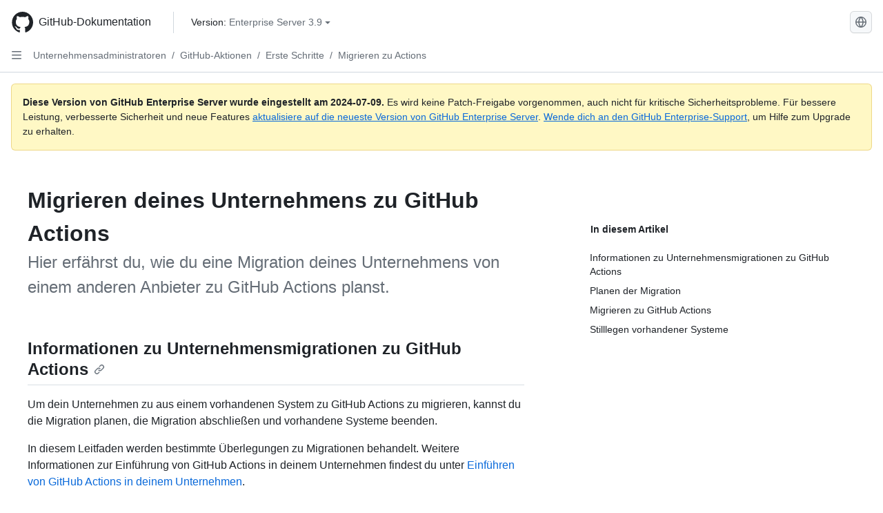

--- FILE ---
content_type: text/html; charset=utf-8
request_url: https://docs.github.com/de/enterprise-server@3.9/admin/managing-github-actions-for-your-enterprise/getting-started-with-github-actions-for-your-enterprise/migrating-your-enterprise-to-github-actions
body_size: 31007
content:
<!DOCTYPE html><html data-color-mode="auto" data-light-theme="light" data-dark-theme="dark" lang="de"><head><meta charset="utf-8"><meta name="viewport" content="width=device-width, initial-scale=1"><link rel="icon" type="image/png" href="https://github.github.com/docs-ghes-3.9/assets/cb-345/images/site/favicon.png"><meta name="google-site-verification" content="c1kuD-K2HIVF635lypcsWPoD4kilo5-jA_wBFyT4uMY"><title>Migrieren deines Unternehmens zu GitHub Actions - GitHub Enterprise Server 3.9 Docs</title><meta name="description" content="Hier erfährst du, wie du eine Migration deines Unternehmens von einem anderen Anbieter zu GitHub Actions planst."><link rel="alternate" hreflang="en" href="https://docs.github.com/en/enterprise-server@3.9/admin/managing-github-actions-for-your-enterprise/getting-started-with-github-actions-for-your-enterprise/migrating-your-enterprise-to-github-actions"><link rel="alternate" hreflang="zh-Hans" href="https://docs.github.com/zh/enterprise-server@3.9/admin/managing-github-actions-for-your-enterprise/getting-started-with-github-actions-for-your-enterprise/migrating-your-enterprise-to-github-actions"><link rel="alternate" hreflang="es" href="https://docs.github.com/es/enterprise-server@3.9/admin/managing-github-actions-for-your-enterprise/getting-started-with-github-actions-for-your-enterprise/migrating-your-enterprise-to-github-actions"><link rel="alternate" hreflang="pt" href="https://docs.github.com/pt/enterprise-server@3.9/admin/managing-github-actions-for-your-enterprise/getting-started-with-github-actions-for-your-enterprise/migrating-your-enterprise-to-github-actions"><link rel="alternate" hreflang="ru" href="https://docs.github.com/ru/enterprise-server@3.9/admin/managing-github-actions-for-your-enterprise/getting-started-with-github-actions-for-your-enterprise/migrating-your-enterprise-to-github-actions"><link rel="alternate" hreflang="ja" href="https://docs.github.com/ja/enterprise-server@3.9/admin/managing-github-actions-for-your-enterprise/getting-started-with-github-actions-for-your-enterprise/migrating-your-enterprise-to-github-actions"><link rel="alternate" hreflang="fr" href="https://docs.github.com/fr/enterprise-server@3.9/admin/managing-github-actions-for-your-enterprise/getting-started-with-github-actions-for-your-enterprise/migrating-your-enterprise-to-github-actions"><link rel="alternate" hreflang="ko" href="https://docs.github.com/ko/enterprise-server@3.9/admin/managing-github-actions-for-your-enterprise/getting-started-with-github-actions-for-your-enterprise/migrating-your-enterprise-to-github-actions"><meta name="keywords" content="Actions,Enterprise"><meta name="path-language" content="de"><meta name="path-version" content="enterprise-server@3.9"><meta name="path-product" content="admin"><meta name="path-article" content="admin/managing-github-actions-for-your-enterprise/getting-started-with-github-actions-for-your-enterprise/migrating-your-enterprise-to-github-actions"><meta name="page-type" content="how_to"><meta name="page-document-type" content="article"><meta name="status" content="200"><meta property="og:site_name" content="GitHub Docs"><meta property="og:title" content="Migrieren deines Unternehmens zu GitHub Actions - GitHub Enterprise Server 3.9 Docs"><meta property="og:type" content="article"><meta property="og:url" content="http://localhost/de/enterprise-server@3.9/admin/managing-github-actions-for-your-enterprise/getting-started-with-github-actions-for-your-enterprise/migrating-your-enterprise-to-github-actions"><meta property="og:image" content="https://github.githubassets.com/images/modules/open_graph/github-logo.png"><meta name="next-head-count" content="28"><link rel="preload" href="https://docs.github.com/enterprise-server@3.9/_next/static/css/955ee6fcba1bd9b8.css" as="style"><link rel="stylesheet" href="https://docs.github.com/enterprise-server@3.9/_next/static/css/955ee6fcba1bd9b8.css" data-n-g=""><link rel="preload" href="https://docs.github.com/enterprise-server@3.9/_next/static/css/0c216e5686d7ca8d.css" as="style"><link rel="stylesheet" href="https://docs.github.com/enterprise-server@3.9/_next/static/css/0c216e5686d7ca8d.css" data-n-p=""><noscript data-n-css=""></noscript><script defer="" nomodule="" src="https://docs.github.com/enterprise-server@3.9/_next/static/chunks/polyfills-78c92fac7aa8fdd8.js"></script><script src="https://docs.github.com/enterprise-server@3.9/_next/static/chunks/webpack-54c1b49acca84142.js" defer=""></script><script src="https://docs.github.com/enterprise-server@3.9/_next/static/chunks/framework-0e8d27528ba61906.js" defer=""></script><script src="https://docs.github.com/enterprise-server@3.9/_next/static/chunks/main-41acc7c9c557b410.js" defer=""></script><script src="https://docs.github.com/enterprise-server@3.9/_next/static/chunks/pages/_app-32ec647c29b12a00.js" defer=""></script><script src="https://docs.github.com/enterprise-server@3.9/_next/static/chunks/727f57db-7fed5414c9dc3287.js" defer=""></script><script src="https://docs.github.com/enterprise-server@3.9/_next/static/chunks/4432-3fed342d26220d85.js" defer=""></script><script src="https://docs.github.com/enterprise-server@3.9/_next/static/chunks/791-2bde9ee3b8fb2e37.js" defer=""></script><script src="https://docs.github.com/enterprise-server@3.9/_next/static/chunks/5787-a349fff8144bd0f9.js" defer=""></script><script src="https://docs.github.com/enterprise-server@3.9/_next/static/chunks/2689-7e33edb69c2101d8.js" defer=""></script><script src="https://docs.github.com/enterprise-server@3.9/_next/static/chunks/9418-1967c3cd2d866a73.js" defer=""></script><script src="https://docs.github.com/enterprise-server@3.9/_next/static/chunks/7761-1ca25a2ba1817b2c.js" defer=""></script><script src="https://docs.github.com/enterprise-server@3.9/_next/static/chunks/pages/%5BversionId%5D/%5BproductId%5D/%5B...restPage%5D-62869cc67b4bc79d.js" defer=""></script><script src="https://docs.github.com/enterprise-server@3.9/_next/static/O8FslMIz9n-V570PjAEV1/_buildManifest.js" defer=""></script><script src="https://docs.github.com/enterprise-server@3.9/_next/static/O8FslMIz9n-V570PjAEV1/_ssgManifest.js" defer=""></script><style data-styled="" data-styled-version="5.3.5">.cEhRXB{-webkit-box-pack:center;-webkit-justify-content:center;-ms-flex-pack:center;justify-content:center;}/*!sc*/
.dmdEgz{display:-webkit-box;display:-webkit-flex;display:-ms-flexbox;display:flex;pointer-events:none;}/*!sc*/
.Ywlla{list-style:none;}/*!sc*/
.hROlum{display:-webkit-box;display:-webkit-flex;display:-ms-flexbox;display:flex;-webkit-flex-direction:column;-ms-flex-direction:column;flex-direction:column;-webkit-box-flex:1;-webkit-flex-grow:1;-ms-flex-positive:1;flex-grow:1;min-width:0;}/*!sc*/
.cUxMoC{display:-webkit-box;display:-webkit-flex;display:-ms-flexbox;display:flex;-webkit-box-flex:1;-webkit-flex-grow:1;-ms-flex-positive:1;flex-grow:1;}/*!sc*/
.bmseMA{-webkit-box-flex:1;-webkit-flex-grow:1;-ms-flex-positive:1;flex-grow:1;font-weight:400;word-break:break-word;}/*!sc*/
.lmYNOb{height:20px;-webkit-flex-shrink:0;-ms-flex-negative:0;flex-shrink:0;color:var(--fgColor-muted,var(--color-fg-muted,#656d76));margin-left:8px;font-weight:initial;}/*!sc*/
[data-variant="danger"]:hover .Box-sc-g0xbh4-0,[data-variant="danger"]:active .lmYNOb{color:var(--fgColor-default,var(--color-fg-default,#1F2328));}/*!sc*/
.gMkIpo{padding:0;margin:0;display:none;}/*!sc*/
.gMkIpo *{font-size:14px;}/*!sc*/
.enEvIH{padding:0;margin:0;display:block;}/*!sc*/
.enEvIH *{font-size:14px;}/*!sc*/
.ivpQTm{-webkit-box-flex:1;-webkit-flex-grow:1;-ms-flex-positive:1;flex-grow:1;font-weight:600;word-break:break-word;}/*!sc*/
.eQiQea{grid-area:topper;}/*!sc*/
.ijSsTo{grid-area:intro;}/*!sc*/
.giVcWX{-webkit-align-self:flex-start;-ms-flex-item-align:start;align-self:flex-start;grid-area:sidebar;}/*!sc*/
.kohLxz{grid-area:content;}/*!sc*/
data-styled.g3[id="Box-sc-g0xbh4-0"]{content:"cEhRXB,dmdEgz,Ywlla,hROlum,cUxMoC,bmseMA,lmYNOb,gMkIpo,enEvIH,ivpQTm,eQiQea,ijSsTo,giVcWX,kohLxz,"}/*!sc*/
.bPSSCy{border-radius:6px;border:1px solid;border-color:transparent;font-family:inherit;font-weight:500;font-size:14px;cursor:pointer;-webkit-appearance:none;-moz-appearance:none;appearance:none;-webkit-user-select:none;-moz-user-select:none;-ms-user-select:none;user-select:none;-webkit-text-decoration:none;text-decoration:none;text-align:center;display:-webkit-box;display:-webkit-flex;display:-ms-flexbox;display:flex;-webkit-align-items:center;-webkit-box-align:center;-ms-flex-align:center;align-items:center;-webkit-box-pack:justify;-webkit-justify-content:space-between;-ms-flex-pack:justify;justify-content:space-between;height:32px;padding:0 12px;gap:8px;min-width:-webkit-max-content;min-width:-moz-max-content;min-width:max-content;-webkit-transition:80ms cubic-bezier(0.65,0,0.35,1);transition:80ms cubic-bezier(0.65,0,0.35,1);-webkit-transition-property:color,fill,background-color,border-color;transition-property:color,fill,background-color,border-color;color:var(--button-default-fgColor-rest,var(--color-btn-text,#24292f));background-color:transparent;box-shadow:none;}/*!sc*/
.bPSSCy:focus:not(:disabled){box-shadow:none;outline:2px solid var(--fgColor-accent,var(--color-accent-fg,#0969da));outline-offset:-2px;}/*!sc*/
.bPSSCy:focus:not(:disabled):not(:focus-visible){outline:solid 1px transparent;}/*!sc*/
.bPSSCy:focus-visible:not(:disabled){box-shadow:none;outline:2px solid var(--fgColor-accent,var(--color-accent-fg,#0969da));outline-offset:-2px;}/*!sc*/
.bPSSCy[href]{display:-webkit-inline-box;display:-webkit-inline-flex;display:-ms-inline-flexbox;display:inline-flex;}/*!sc*/
.bPSSCy[href]:hover{-webkit-text-decoration:none;text-decoration:none;}/*!sc*/
.bPSSCy:hover{-webkit-transition-duration:80ms;transition-duration:80ms;}/*!sc*/
.bPSSCy:active{-webkit-transition:none;transition:none;}/*!sc*/
.bPSSCy[data-inactive]{cursor:auto;}/*!sc*/
.bPSSCy:disabled{cursor:not-allowed;box-shadow:none;color:var(--fgColor-disabled,var(--color-primer-fg-disabled,#8c959f));}/*!sc*/
.bPSSCy:disabled [data-component=ButtonCounter],.bPSSCy:disabled [data-component="leadingVisual"],.bPSSCy:disabled [data-component="trailingAction"]{color:inherit;}/*!sc*/
@media (forced-colors:active){.bPSSCy:focus{outline:solid 1px transparent;}}/*!sc*/
.bPSSCy [data-component=ButtonCounter]{font-size:12px;}/*!sc*/
.bPSSCy[data-component=IconButton]{display:inline-grid;padding:unset;place-content:center;width:32px;min-width:unset;}/*!sc*/
.bPSSCy[data-size="small"]{padding:0 8px;height:28px;gap:4px;font-size:12px;}/*!sc*/
.bPSSCy[data-size="small"] [data-component="text"]{line-height:calc(20 / 12);}/*!sc*/
.bPSSCy[data-size="small"] [data-component=ButtonCounter]{font-size:12px;}/*!sc*/
.bPSSCy[data-size="small"] [data-component="buttonContent"] > :not(:last-child){margin-right:4px;}/*!sc*/
.bPSSCy[data-size="small"][data-component=IconButton]{width:28px;padding:unset;}/*!sc*/
.bPSSCy[data-size="large"]{padding:0 16px;height:40px;gap:8px;}/*!sc*/
.bPSSCy[data-size="large"] [data-component="buttonContent"] > :not(:last-child){margin-right:8px;}/*!sc*/
.bPSSCy[data-size="large"][data-component=IconButton]{width:40px;padding:unset;}/*!sc*/
.bPSSCy[data-block="block"]{width:100%;}/*!sc*/
.bPSSCy[data-label-wrap="true"]{min-width:-webkit-fit-content;min-width:-moz-fit-content;min-width:fit-content;height:unset;min-height:var(--control-medium-size,2rem);}/*!sc*/
.bPSSCy[data-label-wrap="true"] [data-component="buttonContent"]{-webkit-flex:1 1 auto;-ms-flex:1 1 auto;flex:1 1 auto;-webkit-align-self:stretch;-ms-flex-item-align:stretch;align-self:stretch;padding-block:calc(var(--control-medium-paddingBlock,0.375rem) - 2px);}/*!sc*/
.bPSSCy[data-label-wrap="true"] [data-component="text"]{white-space:unset;word-break:break-word;}/*!sc*/
.bPSSCy[data-label-wrap="true"][data-size="small"]{height:unset;min-height:var(--control-small-size,1.75rem);}/*!sc*/
.bPSSCy[data-label-wrap="true"][data-size="small"] [data-component="buttonContent"]{padding-block:calc(var(--control-small-paddingBlock,0.25rem) - 2px);}/*!sc*/
.bPSSCy[data-label-wrap="true"][data-size="large"]{height:unset;min-height:var(--control-large-size,2.5rem);padding-inline:var(--control-large-paddingInline-spacious,1rem);}/*!sc*/
.bPSSCy[data-label-wrap="true"][data-size="large"] [data-component="buttonContent"]{padding-block:calc(var(--control-large-paddingBlock,0.625rem) - 2px);}/*!sc*/
.bPSSCy[data-inactive]:not([disabled]){background-color:var(--button-inactive-bgColor,var(--button-inactive-bgColor-rest,var(--color-btn-inactive-bg,#eaeef2)));border-color:var(--button-inactive-bgColor,var(--button-inactive-bgColor-rest,var(--color-btn-inactive-bg,#eaeef2)));color:var(--button-inactive-fgColor,var(--button-inactive-fgColor-rest,var(--color-btn-inactive-text,#57606a)));}/*!sc*/
.bPSSCy[data-inactive]:not([disabled]):focus-visible{box-shadow:none;}/*!sc*/
.bPSSCy [data-component="leadingVisual"]{grid-area:leadingVisual;color:var(--fgColor-muted,var(--color-fg-muted,#656d76));}/*!sc*/
.bPSSCy [data-component="text"]{grid-area:text;line-height:calc(20/14);white-space:nowrap;}/*!sc*/
.bPSSCy [data-component="trailingVisual"]{grid-area:trailingVisual;}/*!sc*/
.bPSSCy [data-component="trailingAction"]{margin-right:-4px;color:var(--fgColor-muted,var(--color-fg-muted,#656d76));}/*!sc*/
.bPSSCy [data-component="buttonContent"]{-webkit-flex:1 0 auto;-ms-flex:1 0 auto;flex:1 0 auto;display:grid;grid-template-areas:"leadingVisual text trailingVisual";grid-template-columns:min-content minmax(0,auto) min-content;-webkit-align-items:center;-webkit-box-align:center;-ms-flex-align:center;align-items:center;-webkit-align-content:center;-ms-flex-line-pack:center;align-content:center;}/*!sc*/
.bPSSCy [data-component="buttonContent"] > :not(:last-child){margin-right:8px;}/*!sc*/
.bPSSCy:hover:not([disabled]){background-color:var(--control-transparent-bgColor-hover,var(--color-action-list-item-default-hover-bg,rgba(208,215,222,0.32)));}/*!sc*/
.bPSSCy:active:not([disabled]){background-color:var(--control-transparent-bgColor-active,var(--color-action-list-item-default-active-bg,rgba(208,215,222,0.48)));}/*!sc*/
.bPSSCy[aria-expanded=true]{background-color:var(--control-transparent-bgColor-selected,var(--color-action-list-item-default-selected-bg,rgba(208,215,222,0.24)));}/*!sc*/
.bPSSCy[data-component="IconButton"][data-no-visuals]{color:var(--fgColor-muted,var(--color-fg-muted,#656d76));}/*!sc*/
.bPSSCy[data-no-visuals]{color:var(--fgColor-accent,var(--color-accent-fg,#0969da));}/*!sc*/
.bPSSCy:has([data-component="ButtonCounter"]){color:var(--button-default-fgColor-rest,var(--color-btn-text,#24292f));}/*!sc*/
.bPSSCy:disabled[data-no-visuals]{color:var(--fgColor-disabled,var(--color-primer-fg-disabled,#8c959f));}/*!sc*/
.bPSSCy:disabled[data-no-visuals] [data-component=ButtonCounter]{color:inherit;}/*!sc*/
.bPSSCy{height:auto;text-align:left;}/*!sc*/
.bPSSCy span:first-child{display:inline;}/*!sc*/
.nhHvA{border-radius:6px;border:1px solid;border-color:var(--button-default-borderColor-rest,var(--button-default-borderColor-rest,var(--color-btn-border,rgba(31,35,40,0.15))));font-family:inherit;font-weight:500;font-size:14px;cursor:pointer;-webkit-appearance:none;-moz-appearance:none;appearance:none;-webkit-user-select:none;-moz-user-select:none;-ms-user-select:none;user-select:none;-webkit-text-decoration:none;text-decoration:none;text-align:center;display:-webkit-box;display:-webkit-flex;display:-ms-flexbox;display:flex;-webkit-align-items:center;-webkit-box-align:center;-ms-flex-align:center;align-items:center;-webkit-box-pack:justify;-webkit-justify-content:space-between;-ms-flex-pack:justify;justify-content:space-between;height:32px;padding:0 12px;gap:8px;min-width:-webkit-max-content;min-width:-moz-max-content;min-width:max-content;-webkit-transition:80ms cubic-bezier(0.65,0,0.35,1);transition:80ms cubic-bezier(0.65,0,0.35,1);-webkit-transition-property:color,fill,background-color,border-color;transition-property:color,fill,background-color,border-color;color:var(--button-default-fgColor-rest,var(--color-btn-text,#24292f));background-color:var(--button-default-bgColor-rest,var(--color-btn-bg,#f6f8fa));box-shadow:var(--button-default-shadow-resting,var(--color-btn-shadow,0 1px 0 rgba(31,35,40,0.04))),var(--button-default-shadow-inset,var(--color-btn-inset-shadow,inset 0 1px 0 rgba(255,255,255,0.25)));}/*!sc*/
.nhHvA:focus:not(:disabled){box-shadow:none;outline:2px solid var(--fgColor-accent,var(--color-accent-fg,#0969da));outline-offset:-2px;}/*!sc*/
.nhHvA:focus:not(:disabled):not(:focus-visible){outline:solid 1px transparent;}/*!sc*/
.nhHvA:focus-visible:not(:disabled){box-shadow:none;outline:2px solid var(--fgColor-accent,var(--color-accent-fg,#0969da));outline-offset:-2px;}/*!sc*/
.nhHvA[href]{display:-webkit-inline-box;display:-webkit-inline-flex;display:-ms-inline-flexbox;display:inline-flex;}/*!sc*/
.nhHvA[href]:hover{-webkit-text-decoration:none;text-decoration:none;}/*!sc*/
.nhHvA:hover{-webkit-transition-duration:80ms;transition-duration:80ms;}/*!sc*/
.nhHvA:active{-webkit-transition:none;transition:none;}/*!sc*/
.nhHvA[data-inactive]{cursor:auto;}/*!sc*/
.nhHvA:disabled{cursor:not-allowed;box-shadow:none;color:var(--fgColor-disabled,var(--color-primer-fg-disabled,#8c959f));border-color:var(--button-default-borderColor-disabled,var(--button-default-borderColor-rest,var(--color-btn-border,rgba(31,35,40,0.15))));background-color:var(--button-default-bgColor-disabled,var(--control-bgColor-disabled,var(--color-input-disabled-bg,rgba(175,184,193,0.2))));}/*!sc*/
.nhHvA:disabled [data-component=ButtonCounter]{color:inherit;}/*!sc*/
@media (forced-colors:active){.nhHvA:focus{outline:solid 1px transparent;}}/*!sc*/
.nhHvA [data-component=ButtonCounter]{font-size:12px;background-color:var(--buttonCounter-default-bgColor-rest,var(--color-btn-counter-bg,rgba(31,35,40,0.08)));}/*!sc*/
.nhHvA[data-component=IconButton]{display:inline-grid;padding:unset;place-content:center;width:32px;min-width:unset;}/*!sc*/
.nhHvA[data-size="small"]{padding:0 8px;height:28px;gap:4px;font-size:12px;}/*!sc*/
.nhHvA[data-size="small"] [data-component="text"]{line-height:calc(20 / 12);}/*!sc*/
.nhHvA[data-size="small"] [data-component=ButtonCounter]{font-size:12px;}/*!sc*/
.nhHvA[data-size="small"] [data-component="buttonContent"] > :not(:last-child){margin-right:4px;}/*!sc*/
.nhHvA[data-size="small"][data-component=IconButton]{width:28px;padding:unset;}/*!sc*/
.nhHvA[data-size="large"]{padding:0 16px;height:40px;gap:8px;}/*!sc*/
.nhHvA[data-size="large"] [data-component="buttonContent"] > :not(:last-child){margin-right:8px;}/*!sc*/
.nhHvA[data-size="large"][data-component=IconButton]{width:40px;padding:unset;}/*!sc*/
.nhHvA[data-block="block"]{width:100%;}/*!sc*/
.nhHvA[data-label-wrap="true"]{min-width:-webkit-fit-content;min-width:-moz-fit-content;min-width:fit-content;height:unset;min-height:var(--control-medium-size,2rem);}/*!sc*/
.nhHvA[data-label-wrap="true"] [data-component="buttonContent"]{-webkit-flex:1 1 auto;-ms-flex:1 1 auto;flex:1 1 auto;-webkit-align-self:stretch;-ms-flex-item-align:stretch;align-self:stretch;padding-block:calc(var(--control-medium-paddingBlock,0.375rem) - 2px);}/*!sc*/
.nhHvA[data-label-wrap="true"] [data-component="text"]{white-space:unset;word-break:break-word;}/*!sc*/
.nhHvA[data-label-wrap="true"][data-size="small"]{height:unset;min-height:var(--control-small-size,1.75rem);}/*!sc*/
.nhHvA[data-label-wrap="true"][data-size="small"] [data-component="buttonContent"]{padding-block:calc(var(--control-small-paddingBlock,0.25rem) - 2px);}/*!sc*/
.nhHvA[data-label-wrap="true"][data-size="large"]{height:unset;min-height:var(--control-large-size,2.5rem);padding-inline:var(--control-large-paddingInline-spacious,1rem);}/*!sc*/
.nhHvA[data-label-wrap="true"][data-size="large"] [data-component="buttonContent"]{padding-block:calc(var(--control-large-paddingBlock,0.625rem) - 2px);}/*!sc*/
.nhHvA[data-inactive]:not([disabled]){background-color:var(--button-inactive-bgColor,var(--button-inactive-bgColor-rest,var(--color-btn-inactive-bg,#eaeef2)));border-color:var(--button-inactive-bgColor,var(--button-inactive-bgColor-rest,var(--color-btn-inactive-bg,#eaeef2)));color:var(--button-inactive-fgColor,var(--button-inactive-fgColor-rest,var(--color-btn-inactive-text,#57606a)));}/*!sc*/
.nhHvA[data-inactive]:not([disabled]):focus-visible{box-shadow:none;}/*!sc*/
.nhHvA [data-component="leadingVisual"]{grid-area:leadingVisual;}/*!sc*/
.nhHvA [data-component="text"]{grid-area:text;line-height:calc(20/14);white-space:nowrap;}/*!sc*/
.nhHvA [data-component="trailingVisual"]{grid-area:trailingVisual;}/*!sc*/
.nhHvA [data-component="trailingAction"]{margin-right:-4px;}/*!sc*/
.nhHvA [data-component="buttonContent"]{-webkit-flex:1 0 auto;-ms-flex:1 0 auto;flex:1 0 auto;display:grid;grid-template-areas:"leadingVisual text trailingVisual";grid-template-columns:min-content minmax(0,auto) min-content;-webkit-align-items:center;-webkit-box-align:center;-ms-flex-align:center;align-items:center;-webkit-align-content:center;-ms-flex-line-pack:center;align-content:center;}/*!sc*/
.nhHvA [data-component="buttonContent"] > :not(:last-child){margin-right:8px;}/*!sc*/
.nhHvA:hover:not([disabled]):not([data-inactive]){background-color:var(--button-default-bgColor-hover,var(--color-btn-hover-bg,#f3f4f6));border-color:var(--button-default-borderColor-hover,var(--button-default-borderColor-hover,var(--color-btn-hover-border,rgba(31,35,40,0.15))));}/*!sc*/
.nhHvA:active:not([disabled]):not([data-inactive]){background-color:var(--button-default-bgColor-active,var(--color-btn-active-bg,hsla(220,14%,93%,1)));border-color:var(--button-default-borderColor-active,var(--button-default-borderColor-active,var(--color-btn-active-border,rgba(31,35,40,0.15))));}/*!sc*/
.nhHvA[aria-expanded=true]{background-color:var(--button-default-bgColor-active,var(--color-btn-active-bg,hsla(220,14%,93%,1)));border-color:var(--button-default-borderColor-active,var(--button-default-borderColor-active,var(--color-btn-active-border,rgba(31,35,40,0.15))));}/*!sc*/
.nhHvA [data-component="leadingVisual"],.nhHvA [data-component="trailingVisual"],.nhHvA [data-component="trailingAction"]{color:var(--button-color,var(--fgColor-muted,var(--color-fg-muted,#656d76)));}/*!sc*/
.nhHvA[data-component="IconButton"][data-no-visuals]{color:var(--fgColor-muted,var(--color-fg-muted,#656d76));}/*!sc*/
.nhHvA[data-no-visuals]{border-top-left-radius:unset;border-bottom-left-radius:unset;}/*!sc*/
.ebpScY{border-radius:6px;border:1px solid;border-color:var(--button-default-borderColor-rest,var(--button-default-borderColor-rest,var(--color-btn-border,rgba(31,35,40,0.15))));font-family:inherit;font-weight:500;font-size:14px;cursor:pointer;-webkit-appearance:none;-moz-appearance:none;appearance:none;-webkit-user-select:none;-moz-user-select:none;-ms-user-select:none;user-select:none;-webkit-text-decoration:none;text-decoration:none;text-align:center;display:-webkit-box;display:-webkit-flex;display:-ms-flexbox;display:flex;-webkit-align-items:center;-webkit-box-align:center;-ms-flex-align:center;align-items:center;-webkit-box-pack:justify;-webkit-justify-content:space-between;-ms-flex-pack:justify;justify-content:space-between;height:32px;padding:0 12px;gap:8px;min-width:-webkit-max-content;min-width:-moz-max-content;min-width:max-content;-webkit-transition:80ms cubic-bezier(0.65,0,0.35,1);transition:80ms cubic-bezier(0.65,0,0.35,1);-webkit-transition-property:color,fill,background-color,border-color;transition-property:color,fill,background-color,border-color;color:var(--button-default-fgColor-rest,var(--color-btn-text,#24292f));background-color:var(--button-default-bgColor-rest,var(--color-btn-bg,#f6f8fa));box-shadow:var(--button-default-shadow-resting,var(--color-btn-shadow,0 1px 0 rgba(31,35,40,0.04))),var(--button-default-shadow-inset,var(--color-btn-inset-shadow,inset 0 1px 0 rgba(255,255,255,0.25)));}/*!sc*/
.ebpScY:focus:not(:disabled){box-shadow:none;outline:2px solid var(--fgColor-accent,var(--color-accent-fg,#0969da));outline-offset:-2px;}/*!sc*/
.ebpScY:focus:not(:disabled):not(:focus-visible){outline:solid 1px transparent;}/*!sc*/
.ebpScY:focus-visible:not(:disabled){box-shadow:none;outline:2px solid var(--fgColor-accent,var(--color-accent-fg,#0969da));outline-offset:-2px;}/*!sc*/
.ebpScY[href]{display:-webkit-inline-box;display:-webkit-inline-flex;display:-ms-inline-flexbox;display:inline-flex;}/*!sc*/
.ebpScY[href]:hover{-webkit-text-decoration:none;text-decoration:none;}/*!sc*/
.ebpScY:hover{-webkit-transition-duration:80ms;transition-duration:80ms;}/*!sc*/
.ebpScY:active{-webkit-transition:none;transition:none;}/*!sc*/
.ebpScY[data-inactive]{cursor:auto;}/*!sc*/
.ebpScY:disabled{cursor:not-allowed;box-shadow:none;color:var(--fgColor-disabled,var(--color-primer-fg-disabled,#8c959f));border-color:var(--button-default-borderColor-disabled,var(--button-default-borderColor-rest,var(--color-btn-border,rgba(31,35,40,0.15))));background-color:var(--button-default-bgColor-disabled,var(--control-bgColor-disabled,var(--color-input-disabled-bg,rgba(175,184,193,0.2))));}/*!sc*/
.ebpScY:disabled [data-component=ButtonCounter]{color:inherit;}/*!sc*/
@media (forced-colors:active){.ebpScY:focus{outline:solid 1px transparent;}}/*!sc*/
.ebpScY [data-component=ButtonCounter]{font-size:12px;background-color:var(--buttonCounter-default-bgColor-rest,var(--color-btn-counter-bg,rgba(31,35,40,0.08)));}/*!sc*/
.ebpScY[data-component=IconButton]{display:inline-grid;padding:unset;place-content:center;width:32px;min-width:unset;}/*!sc*/
.ebpScY[data-size="small"]{padding:0 8px;height:28px;gap:4px;font-size:12px;}/*!sc*/
.ebpScY[data-size="small"] [data-component="text"]{line-height:calc(20 / 12);}/*!sc*/
.ebpScY[data-size="small"] [data-component=ButtonCounter]{font-size:12px;}/*!sc*/
.ebpScY[data-size="small"] [data-component="buttonContent"] > :not(:last-child){margin-right:4px;}/*!sc*/
.ebpScY[data-size="small"][data-component=IconButton]{width:28px;padding:unset;}/*!sc*/
.ebpScY[data-size="large"]{padding:0 16px;height:40px;gap:8px;}/*!sc*/
.ebpScY[data-size="large"] [data-component="buttonContent"] > :not(:last-child){margin-right:8px;}/*!sc*/
.ebpScY[data-size="large"][data-component=IconButton]{width:40px;padding:unset;}/*!sc*/
.ebpScY[data-block="block"]{width:100%;}/*!sc*/
.ebpScY[data-label-wrap="true"]{min-width:-webkit-fit-content;min-width:-moz-fit-content;min-width:fit-content;height:unset;min-height:var(--control-medium-size,2rem);}/*!sc*/
.ebpScY[data-label-wrap="true"] [data-component="buttonContent"]{-webkit-flex:1 1 auto;-ms-flex:1 1 auto;flex:1 1 auto;-webkit-align-self:stretch;-ms-flex-item-align:stretch;align-self:stretch;padding-block:calc(var(--control-medium-paddingBlock,0.375rem) - 2px);}/*!sc*/
.ebpScY[data-label-wrap="true"] [data-component="text"]{white-space:unset;word-break:break-word;}/*!sc*/
.ebpScY[data-label-wrap="true"][data-size="small"]{height:unset;min-height:var(--control-small-size,1.75rem);}/*!sc*/
.ebpScY[data-label-wrap="true"][data-size="small"] [data-component="buttonContent"]{padding-block:calc(var(--control-small-paddingBlock,0.25rem) - 2px);}/*!sc*/
.ebpScY[data-label-wrap="true"][data-size="large"]{height:unset;min-height:var(--control-large-size,2.5rem);padding-inline:var(--control-large-paddingInline-spacious,1rem);}/*!sc*/
.ebpScY[data-label-wrap="true"][data-size="large"] [data-component="buttonContent"]{padding-block:calc(var(--control-large-paddingBlock,0.625rem) - 2px);}/*!sc*/
.ebpScY[data-inactive]:not([disabled]){background-color:var(--button-inactive-bgColor,var(--button-inactive-bgColor-rest,var(--color-btn-inactive-bg,#eaeef2)));border-color:var(--button-inactive-bgColor,var(--button-inactive-bgColor-rest,var(--color-btn-inactive-bg,#eaeef2)));color:var(--button-inactive-fgColor,var(--button-inactive-fgColor-rest,var(--color-btn-inactive-text,#57606a)));}/*!sc*/
.ebpScY[data-inactive]:not([disabled]):focus-visible{box-shadow:none;}/*!sc*/
.ebpScY [data-component="leadingVisual"]{grid-area:leadingVisual;}/*!sc*/
.ebpScY [data-component="text"]{grid-area:text;line-height:calc(20/14);white-space:nowrap;}/*!sc*/
.ebpScY [data-component="trailingVisual"]{grid-area:trailingVisual;}/*!sc*/
.ebpScY [data-component="trailingAction"]{margin-right:-4px;}/*!sc*/
.ebpScY [data-component="buttonContent"]{-webkit-flex:1 0 auto;-ms-flex:1 0 auto;flex:1 0 auto;display:grid;grid-template-areas:"leadingVisual text trailingVisual";grid-template-columns:min-content minmax(0,auto) min-content;-webkit-align-items:center;-webkit-box-align:center;-ms-flex-align:center;align-items:center;-webkit-align-content:center;-ms-flex-line-pack:center;align-content:center;}/*!sc*/
.ebpScY [data-component="buttonContent"] > :not(:last-child){margin-right:8px;}/*!sc*/
.ebpScY:hover:not([disabled]):not([data-inactive]){background-color:var(--button-default-bgColor-hover,var(--color-btn-hover-bg,#f3f4f6));border-color:var(--button-default-borderColor-hover,var(--button-default-borderColor-hover,var(--color-btn-hover-border,rgba(31,35,40,0.15))));}/*!sc*/
.ebpScY:active:not([disabled]):not([data-inactive]){background-color:var(--button-default-bgColor-active,var(--color-btn-active-bg,hsla(220,14%,93%,1)));border-color:var(--button-default-borderColor-active,var(--button-default-borderColor-active,var(--color-btn-active-border,rgba(31,35,40,0.15))));}/*!sc*/
.ebpScY[aria-expanded=true]{background-color:var(--button-default-bgColor-active,var(--color-btn-active-bg,hsla(220,14%,93%,1)));border-color:var(--button-default-borderColor-active,var(--button-default-borderColor-active,var(--color-btn-active-border,rgba(31,35,40,0.15))));}/*!sc*/
.ebpScY [data-component="leadingVisual"],.ebpScY [data-component="trailingVisual"],.ebpScY [data-component="trailingAction"]{color:var(--button-color,var(--fgColor-muted,var(--color-fg-muted,#656d76)));}/*!sc*/
.ebpScY[data-component="IconButton"][data-no-visuals]{color:var(--fgColor-muted,var(--color-fg-muted,#656d76));}/*!sc*/
.kmxBzx{border-radius:6px;border:1px solid;border-color:var(--button-default-borderColor-rest,var(--button-default-borderColor-rest,var(--color-btn-border,rgba(31,35,40,0.15))));font-family:inherit;font-weight:500;font-size:14px;cursor:pointer;-webkit-appearance:none;-moz-appearance:none;appearance:none;-webkit-user-select:none;-moz-user-select:none;-ms-user-select:none;user-select:none;-webkit-text-decoration:none;text-decoration:none;text-align:center;display:-webkit-box;display:-webkit-flex;display:-ms-flexbox;display:flex;-webkit-align-items:center;-webkit-box-align:center;-ms-flex-align:center;align-items:center;-webkit-box-pack:justify;-webkit-justify-content:space-between;-ms-flex-pack:justify;justify-content:space-between;height:32px;padding:0 12px;gap:8px;min-width:-webkit-max-content;min-width:-moz-max-content;min-width:max-content;-webkit-transition:80ms cubic-bezier(0.65,0,0.35,1);transition:80ms cubic-bezier(0.65,0,0.35,1);-webkit-transition-property:color,fill,background-color,border-color;transition-property:color,fill,background-color,border-color;color:var(--button-default-fgColor-rest,var(--color-btn-text,#24292f));background-color:var(--button-default-bgColor-rest,var(--color-btn-bg,#f6f8fa));box-shadow:var(--button-default-shadow-resting,var(--color-btn-shadow,0 1px 0 rgba(31,35,40,0.04))),var(--button-default-shadow-inset,var(--color-btn-inset-shadow,inset 0 1px 0 rgba(255,255,255,0.25)));}/*!sc*/
.kmxBzx:focus:not(:disabled){box-shadow:none;outline:2px solid var(--fgColor-accent,var(--color-accent-fg,#0969da));outline-offset:-2px;}/*!sc*/
.kmxBzx:focus:not(:disabled):not(:focus-visible){outline:solid 1px transparent;}/*!sc*/
.kmxBzx:focus-visible:not(:disabled){box-shadow:none;outline:2px solid var(--fgColor-accent,var(--color-accent-fg,#0969da));outline-offset:-2px;}/*!sc*/
.kmxBzx[href]{display:-webkit-inline-box;display:-webkit-inline-flex;display:-ms-inline-flexbox;display:inline-flex;}/*!sc*/
.kmxBzx[href]:hover{-webkit-text-decoration:none;text-decoration:none;}/*!sc*/
.kmxBzx:hover{-webkit-transition-duration:80ms;transition-duration:80ms;}/*!sc*/
.kmxBzx:active{-webkit-transition:none;transition:none;}/*!sc*/
.kmxBzx[data-inactive]{cursor:auto;}/*!sc*/
.kmxBzx:disabled{cursor:not-allowed;box-shadow:none;color:var(--fgColor-disabled,var(--color-primer-fg-disabled,#8c959f));border-color:var(--button-default-borderColor-disabled,var(--button-default-borderColor-rest,var(--color-btn-border,rgba(31,35,40,0.15))));background-color:var(--button-default-bgColor-disabled,var(--control-bgColor-disabled,var(--color-input-disabled-bg,rgba(175,184,193,0.2))));}/*!sc*/
.kmxBzx:disabled [data-component=ButtonCounter]{color:inherit;}/*!sc*/
@media (forced-colors:active){.kmxBzx:focus{outline:solid 1px transparent;}}/*!sc*/
.kmxBzx [data-component=ButtonCounter]{font-size:12px;background-color:var(--buttonCounter-default-bgColor-rest,var(--color-btn-counter-bg,rgba(31,35,40,0.08)));}/*!sc*/
.kmxBzx[data-component=IconButton]{display:inline-grid;padding:unset;place-content:center;width:32px;min-width:unset;}/*!sc*/
.kmxBzx[data-size="small"]{padding:0 8px;height:28px;gap:4px;font-size:12px;}/*!sc*/
.kmxBzx[data-size="small"] [data-component="text"]{line-height:calc(20 / 12);}/*!sc*/
.kmxBzx[data-size="small"] [data-component=ButtonCounter]{font-size:12px;}/*!sc*/
.kmxBzx[data-size="small"] [data-component="buttonContent"] > :not(:last-child){margin-right:4px;}/*!sc*/
.kmxBzx[data-size="small"][data-component=IconButton]{width:28px;padding:unset;}/*!sc*/
.kmxBzx[data-size="large"]{padding:0 16px;height:40px;gap:8px;}/*!sc*/
.kmxBzx[data-size="large"] [data-component="buttonContent"] > :not(:last-child){margin-right:8px;}/*!sc*/
.kmxBzx[data-size="large"][data-component=IconButton]{width:40px;padding:unset;}/*!sc*/
.kmxBzx[data-block="block"]{width:100%;}/*!sc*/
.kmxBzx[data-label-wrap="true"]{min-width:-webkit-fit-content;min-width:-moz-fit-content;min-width:fit-content;height:unset;min-height:var(--control-medium-size,2rem);}/*!sc*/
.kmxBzx[data-label-wrap="true"] [data-component="buttonContent"]{-webkit-flex:1 1 auto;-ms-flex:1 1 auto;flex:1 1 auto;-webkit-align-self:stretch;-ms-flex-item-align:stretch;align-self:stretch;padding-block:calc(var(--control-medium-paddingBlock,0.375rem) - 2px);}/*!sc*/
.kmxBzx[data-label-wrap="true"] [data-component="text"]{white-space:unset;word-break:break-word;}/*!sc*/
.kmxBzx[data-label-wrap="true"][data-size="small"]{height:unset;min-height:var(--control-small-size,1.75rem);}/*!sc*/
.kmxBzx[data-label-wrap="true"][data-size="small"] [data-component="buttonContent"]{padding-block:calc(var(--control-small-paddingBlock,0.25rem) - 2px);}/*!sc*/
.kmxBzx[data-label-wrap="true"][data-size="large"]{height:unset;min-height:var(--control-large-size,2.5rem);padding-inline:var(--control-large-paddingInline-spacious,1rem);}/*!sc*/
.kmxBzx[data-label-wrap="true"][data-size="large"] [data-component="buttonContent"]{padding-block:calc(var(--control-large-paddingBlock,0.625rem) - 2px);}/*!sc*/
.kmxBzx[data-inactive]:not([disabled]){background-color:var(--button-inactive-bgColor,var(--button-inactive-bgColor-rest,var(--color-btn-inactive-bg,#eaeef2)));border-color:var(--button-inactive-bgColor,var(--button-inactive-bgColor-rest,var(--color-btn-inactive-bg,#eaeef2)));color:var(--button-inactive-fgColor,var(--button-inactive-fgColor-rest,var(--color-btn-inactive-text,#57606a)));}/*!sc*/
.kmxBzx[data-inactive]:not([disabled]):focus-visible{box-shadow:none;}/*!sc*/
.kmxBzx [data-component="leadingVisual"]{grid-area:leadingVisual;}/*!sc*/
.kmxBzx [data-component="text"]{grid-area:text;line-height:calc(20/14);white-space:nowrap;}/*!sc*/
.kmxBzx [data-component="trailingVisual"]{grid-area:trailingVisual;}/*!sc*/
.kmxBzx [data-component="trailingAction"]{margin-right:-4px;}/*!sc*/
.kmxBzx [data-component="buttonContent"]{-webkit-flex:1 0 auto;-ms-flex:1 0 auto;flex:1 0 auto;display:grid;grid-template-areas:"leadingVisual text trailingVisual";grid-template-columns:min-content minmax(0,auto) min-content;-webkit-align-items:center;-webkit-box-align:center;-ms-flex-align:center;align-items:center;-webkit-align-content:center;-ms-flex-line-pack:center;align-content:center;}/*!sc*/
.kmxBzx [data-component="buttonContent"] > :not(:last-child){margin-right:8px;}/*!sc*/
.kmxBzx:hover:not([disabled]):not([data-inactive]){background-color:var(--button-default-bgColor-hover,var(--color-btn-hover-bg,#f3f4f6));border-color:var(--button-default-borderColor-hover,var(--button-default-borderColor-hover,var(--color-btn-hover-border,rgba(31,35,40,0.15))));}/*!sc*/
.kmxBzx:active:not([disabled]):not([data-inactive]){background-color:var(--button-default-bgColor-active,var(--color-btn-active-bg,hsla(220,14%,93%,1)));border-color:var(--button-default-borderColor-active,var(--button-default-borderColor-active,var(--color-btn-active-border,rgba(31,35,40,0.15))));}/*!sc*/
.kmxBzx[aria-expanded=true]{background-color:var(--button-default-bgColor-active,var(--color-btn-active-bg,hsla(220,14%,93%,1)));border-color:var(--button-default-borderColor-active,var(--button-default-borderColor-active,var(--color-btn-active-border,rgba(31,35,40,0.15))));}/*!sc*/
.kmxBzx [data-component="leadingVisual"],.kmxBzx [data-component="trailingVisual"],.kmxBzx [data-component="trailingAction"]{color:var(--button-color,var(--fgColor-muted,var(--color-fg-muted,#656d76)));}/*!sc*/
.kmxBzx[data-component="IconButton"][data-no-visuals]{color:var(--fgColor-muted,var(--color-fg-muted,#656d76));}/*!sc*/
.kmxBzx[data-no-visuals]{display:none;}/*!sc*/
.bsrTNd{border-radius:6px;border:1px solid;border-color:var(--button-default-borderColor-rest,var(--button-default-borderColor-rest,var(--color-btn-border,rgba(31,35,40,0.15))));font-family:inherit;font-weight:500;font-size:14px;cursor:pointer;-webkit-appearance:none;-moz-appearance:none;appearance:none;-webkit-user-select:none;-moz-user-select:none;-ms-user-select:none;user-select:none;-webkit-text-decoration:none;text-decoration:none;text-align:center;display:-webkit-box;display:-webkit-flex;display:-ms-flexbox;display:flex;-webkit-align-items:center;-webkit-box-align:center;-ms-flex-align:center;align-items:center;-webkit-box-pack:justify;-webkit-justify-content:space-between;-ms-flex-pack:justify;justify-content:space-between;height:32px;padding:0 12px;gap:8px;min-width:-webkit-max-content;min-width:-moz-max-content;min-width:max-content;-webkit-transition:80ms cubic-bezier(0.65,0,0.35,1);transition:80ms cubic-bezier(0.65,0,0.35,1);-webkit-transition-property:color,fill,background-color,border-color;transition-property:color,fill,background-color,border-color;color:var(--button-default-fgColor-rest,var(--color-btn-text,#24292f));background-color:var(--button-default-bgColor-rest,var(--color-btn-bg,#f6f8fa));box-shadow:var(--button-default-shadow-resting,var(--color-btn-shadow,0 1px 0 rgba(31,35,40,0.04))),var(--button-default-shadow-inset,var(--color-btn-inset-shadow,inset 0 1px 0 rgba(255,255,255,0.25)));}/*!sc*/
.bsrTNd:focus:not(:disabled){box-shadow:none;outline:2px solid var(--fgColor-accent,var(--color-accent-fg,#0969da));outline-offset:-2px;}/*!sc*/
.bsrTNd:focus:not(:disabled):not(:focus-visible){outline:solid 1px transparent;}/*!sc*/
.bsrTNd:focus-visible:not(:disabled){box-shadow:none;outline:2px solid var(--fgColor-accent,var(--color-accent-fg,#0969da));outline-offset:-2px;}/*!sc*/
.bsrTNd[href]{display:-webkit-inline-box;display:-webkit-inline-flex;display:-ms-inline-flexbox;display:inline-flex;}/*!sc*/
.bsrTNd[href]:hover{-webkit-text-decoration:none;text-decoration:none;}/*!sc*/
.bsrTNd:hover{-webkit-transition-duration:80ms;transition-duration:80ms;}/*!sc*/
.bsrTNd:active{-webkit-transition:none;transition:none;}/*!sc*/
.bsrTNd[data-inactive]{cursor:auto;}/*!sc*/
.bsrTNd:disabled{cursor:not-allowed;box-shadow:none;color:var(--fgColor-disabled,var(--color-primer-fg-disabled,#8c959f));border-color:var(--button-default-borderColor-disabled,var(--button-default-borderColor-rest,var(--color-btn-border,rgba(31,35,40,0.15))));background-color:var(--button-default-bgColor-disabled,var(--control-bgColor-disabled,var(--color-input-disabled-bg,rgba(175,184,193,0.2))));}/*!sc*/
.bsrTNd:disabled [data-component=ButtonCounter]{color:inherit;}/*!sc*/
@media (forced-colors:active){.bsrTNd:focus{outline:solid 1px transparent;}}/*!sc*/
.bsrTNd [data-component=ButtonCounter]{font-size:12px;background-color:var(--buttonCounter-default-bgColor-rest,var(--color-btn-counter-bg,rgba(31,35,40,0.08)));}/*!sc*/
.bsrTNd[data-component=IconButton]{display:inline-grid;padding:unset;place-content:center;width:32px;min-width:unset;}/*!sc*/
.bsrTNd[data-size="small"]{padding:0 8px;height:28px;gap:4px;font-size:12px;}/*!sc*/
.bsrTNd[data-size="small"] [data-component="text"]{line-height:calc(20 / 12);}/*!sc*/
.bsrTNd[data-size="small"] [data-component=ButtonCounter]{font-size:12px;}/*!sc*/
.bsrTNd[data-size="small"] [data-component="buttonContent"] > :not(:last-child){margin-right:4px;}/*!sc*/
.bsrTNd[data-size="small"][data-component=IconButton]{width:28px;padding:unset;}/*!sc*/
.bsrTNd[data-size="large"]{padding:0 16px;height:40px;gap:8px;}/*!sc*/
.bsrTNd[data-size="large"] [data-component="buttonContent"] > :not(:last-child){margin-right:8px;}/*!sc*/
.bsrTNd[data-size="large"][data-component=IconButton]{width:40px;padding:unset;}/*!sc*/
.bsrTNd[data-block="block"]{width:100%;}/*!sc*/
.bsrTNd[data-label-wrap="true"]{min-width:-webkit-fit-content;min-width:-moz-fit-content;min-width:fit-content;height:unset;min-height:var(--control-medium-size,2rem);}/*!sc*/
.bsrTNd[data-label-wrap="true"] [data-component="buttonContent"]{-webkit-flex:1 1 auto;-ms-flex:1 1 auto;flex:1 1 auto;-webkit-align-self:stretch;-ms-flex-item-align:stretch;align-self:stretch;padding-block:calc(var(--control-medium-paddingBlock,0.375rem) - 2px);}/*!sc*/
.bsrTNd[data-label-wrap="true"] [data-component="text"]{white-space:unset;word-break:break-word;}/*!sc*/
.bsrTNd[data-label-wrap="true"][data-size="small"]{height:unset;min-height:var(--control-small-size,1.75rem);}/*!sc*/
.bsrTNd[data-label-wrap="true"][data-size="small"] [data-component="buttonContent"]{padding-block:calc(var(--control-small-paddingBlock,0.25rem) - 2px);}/*!sc*/
.bsrTNd[data-label-wrap="true"][data-size="large"]{height:unset;min-height:var(--control-large-size,2.5rem);padding-inline:var(--control-large-paddingInline-spacious,1rem);}/*!sc*/
.bsrTNd[data-label-wrap="true"][data-size="large"] [data-component="buttonContent"]{padding-block:calc(var(--control-large-paddingBlock,0.625rem) - 2px);}/*!sc*/
.bsrTNd[data-inactive]:not([disabled]){background-color:var(--button-inactive-bgColor,var(--button-inactive-bgColor-rest,var(--color-btn-inactive-bg,#eaeef2)));border-color:var(--button-inactive-bgColor,var(--button-inactive-bgColor-rest,var(--color-btn-inactive-bg,#eaeef2)));color:var(--button-inactive-fgColor,var(--button-inactive-fgColor-rest,var(--color-btn-inactive-text,#57606a)));}/*!sc*/
.bsrTNd[data-inactive]:not([disabled]):focus-visible{box-shadow:none;}/*!sc*/
.bsrTNd [data-component="leadingVisual"]{grid-area:leadingVisual;}/*!sc*/
.bsrTNd [data-component="text"]{grid-area:text;line-height:calc(20/14);white-space:nowrap;}/*!sc*/
.bsrTNd [data-component="trailingVisual"]{grid-area:trailingVisual;}/*!sc*/
.bsrTNd [data-component="trailingAction"]{margin-right:-4px;}/*!sc*/
.bsrTNd [data-component="buttonContent"]{-webkit-flex:1 0 auto;-ms-flex:1 0 auto;flex:1 0 auto;display:grid;grid-template-areas:"leadingVisual text trailingVisual";grid-template-columns:min-content minmax(0,auto) min-content;-webkit-align-items:center;-webkit-box-align:center;-ms-flex-align:center;align-items:center;-webkit-align-content:center;-ms-flex-line-pack:center;align-content:center;}/*!sc*/
.bsrTNd [data-component="buttonContent"] > :not(:last-child){margin-right:8px;}/*!sc*/
.bsrTNd:hover:not([disabled]):not([data-inactive]){background-color:var(--button-default-bgColor-hover,var(--color-btn-hover-bg,#f3f4f6));border-color:var(--button-default-borderColor-hover,var(--button-default-borderColor-hover,var(--color-btn-hover-border,rgba(31,35,40,0.15))));}/*!sc*/
.bsrTNd:active:not([disabled]):not([data-inactive]){background-color:var(--button-default-bgColor-active,var(--color-btn-active-bg,hsla(220,14%,93%,1)));border-color:var(--button-default-borderColor-active,var(--button-default-borderColor-active,var(--color-btn-active-border,rgba(31,35,40,0.15))));}/*!sc*/
.bsrTNd[aria-expanded=true]{background-color:var(--button-default-bgColor-active,var(--color-btn-active-bg,hsla(220,14%,93%,1)));border-color:var(--button-default-borderColor-active,var(--button-default-borderColor-active,var(--color-btn-active-border,rgba(31,35,40,0.15))));}/*!sc*/
.bsrTNd [data-component="leadingVisual"],.bsrTNd [data-component="trailingVisual"],.bsrTNd [data-component="trailingAction"]{color:var(--button-color,var(--fgColor-muted,var(--color-fg-muted,#656d76)));}/*!sc*/
.bsrTNd[data-component="IconButton"][data-no-visuals]{color:var(--fgColor-muted,var(--color-fg-muted,#656d76));}/*!sc*/
.bsrTNd[data-no-visuals]{margin-left:16px;}/*!sc*/
@media (min-width:768px){.bsrTNd[data-no-visuals]{margin-left:0;}}/*!sc*/
@media (min-width:1012px){.bsrTNd[data-no-visuals]{display:none;}}/*!sc*/
.bAsYer{border-radius:6px;border:1px solid;border-color:transparent;font-family:inherit;font-weight:500;font-size:14px;cursor:pointer;-webkit-appearance:none;-moz-appearance:none;appearance:none;-webkit-user-select:none;-moz-user-select:none;-ms-user-select:none;user-select:none;-webkit-text-decoration:none;text-decoration:none;text-align:center;display:-webkit-box;display:-webkit-flex;display:-ms-flexbox;display:flex;-webkit-align-items:center;-webkit-box-align:center;-ms-flex-align:center;align-items:center;-webkit-box-pack:justify;-webkit-justify-content:space-between;-ms-flex-pack:justify;justify-content:space-between;height:32px;padding:0 12px;gap:8px;min-width:-webkit-max-content;min-width:-moz-max-content;min-width:max-content;-webkit-transition:80ms cubic-bezier(0.65,0,0.35,1);transition:80ms cubic-bezier(0.65,0,0.35,1);-webkit-transition-property:color,fill,background-color,border-color;transition-property:color,fill,background-color,border-color;color:var(--button-default-fgColor-rest,var(--color-btn-text,#24292f));background-color:transparent;box-shadow:none;}/*!sc*/
.bAsYer:focus:not(:disabled){box-shadow:none;outline:2px solid var(--fgColor-accent,var(--color-accent-fg,#0969da));outline-offset:-2px;}/*!sc*/
.bAsYer:focus:not(:disabled):not(:focus-visible){outline:solid 1px transparent;}/*!sc*/
.bAsYer:focus-visible:not(:disabled){box-shadow:none;outline:2px solid var(--fgColor-accent,var(--color-accent-fg,#0969da));outline-offset:-2px;}/*!sc*/
.bAsYer[href]{display:-webkit-inline-box;display:-webkit-inline-flex;display:-ms-inline-flexbox;display:inline-flex;}/*!sc*/
.bAsYer[href]:hover{-webkit-text-decoration:none;text-decoration:none;}/*!sc*/
.bAsYer:hover{-webkit-transition-duration:80ms;transition-duration:80ms;}/*!sc*/
.bAsYer:active{-webkit-transition:none;transition:none;}/*!sc*/
.bAsYer[data-inactive]{cursor:auto;}/*!sc*/
.bAsYer:disabled{cursor:not-allowed;box-shadow:none;color:var(--fgColor-disabled,var(--color-primer-fg-disabled,#8c959f));}/*!sc*/
.bAsYer:disabled [data-component=ButtonCounter],.bAsYer:disabled [data-component="leadingVisual"],.bAsYer:disabled [data-component="trailingAction"]{color:inherit;}/*!sc*/
@media (forced-colors:active){.bAsYer:focus{outline:solid 1px transparent;}}/*!sc*/
.bAsYer [data-component=ButtonCounter]{font-size:12px;}/*!sc*/
.bAsYer[data-component=IconButton]{display:inline-grid;padding:unset;place-content:center;width:32px;min-width:unset;}/*!sc*/
.bAsYer[data-size="small"]{padding:0 8px;height:28px;gap:4px;font-size:12px;}/*!sc*/
.bAsYer[data-size="small"] [data-component="text"]{line-height:calc(20 / 12);}/*!sc*/
.bAsYer[data-size="small"] [data-component=ButtonCounter]{font-size:12px;}/*!sc*/
.bAsYer[data-size="small"] [data-component="buttonContent"] > :not(:last-child){margin-right:4px;}/*!sc*/
.bAsYer[data-size="small"][data-component=IconButton]{width:28px;padding:unset;}/*!sc*/
.bAsYer[data-size="large"]{padding:0 16px;height:40px;gap:8px;}/*!sc*/
.bAsYer[data-size="large"] [data-component="buttonContent"] > :not(:last-child){margin-right:8px;}/*!sc*/
.bAsYer[data-size="large"][data-component=IconButton]{width:40px;padding:unset;}/*!sc*/
.bAsYer[data-block="block"]{width:100%;}/*!sc*/
.bAsYer[data-label-wrap="true"]{min-width:-webkit-fit-content;min-width:-moz-fit-content;min-width:fit-content;height:unset;min-height:var(--control-medium-size,2rem);}/*!sc*/
.bAsYer[data-label-wrap="true"] [data-component="buttonContent"]{-webkit-flex:1 1 auto;-ms-flex:1 1 auto;flex:1 1 auto;-webkit-align-self:stretch;-ms-flex-item-align:stretch;align-self:stretch;padding-block:calc(var(--control-medium-paddingBlock,0.375rem) - 2px);}/*!sc*/
.bAsYer[data-label-wrap="true"] [data-component="text"]{white-space:unset;word-break:break-word;}/*!sc*/
.bAsYer[data-label-wrap="true"][data-size="small"]{height:unset;min-height:var(--control-small-size,1.75rem);}/*!sc*/
.bAsYer[data-label-wrap="true"][data-size="small"] [data-component="buttonContent"]{padding-block:calc(var(--control-small-paddingBlock,0.25rem) - 2px);}/*!sc*/
.bAsYer[data-label-wrap="true"][data-size="large"]{height:unset;min-height:var(--control-large-size,2.5rem);padding-inline:var(--control-large-paddingInline-spacious,1rem);}/*!sc*/
.bAsYer[data-label-wrap="true"][data-size="large"] [data-component="buttonContent"]{padding-block:calc(var(--control-large-paddingBlock,0.625rem) - 2px);}/*!sc*/
.bAsYer[data-inactive]:not([disabled]){background-color:var(--button-inactive-bgColor,var(--button-inactive-bgColor-rest,var(--color-btn-inactive-bg,#eaeef2)));border-color:var(--button-inactive-bgColor,var(--button-inactive-bgColor-rest,var(--color-btn-inactive-bg,#eaeef2)));color:var(--button-inactive-fgColor,var(--button-inactive-fgColor-rest,var(--color-btn-inactive-text,#57606a)));}/*!sc*/
.bAsYer[data-inactive]:not([disabled]):focus-visible{box-shadow:none;}/*!sc*/
.bAsYer [data-component="leadingVisual"]{grid-area:leadingVisual;color:var(--fgColor-muted,var(--color-fg-muted,#656d76));}/*!sc*/
.bAsYer [data-component="text"]{grid-area:text;line-height:calc(20/14);white-space:nowrap;}/*!sc*/
.bAsYer [data-component="trailingVisual"]{grid-area:trailingVisual;}/*!sc*/
.bAsYer [data-component="trailingAction"]{margin-right:-4px;color:var(--fgColor-muted,var(--color-fg-muted,#656d76));}/*!sc*/
.bAsYer [data-component="buttonContent"]{-webkit-flex:1 0 auto;-ms-flex:1 0 auto;flex:1 0 auto;display:grid;grid-template-areas:"leadingVisual text trailingVisual";grid-template-columns:min-content minmax(0,auto) min-content;-webkit-align-items:center;-webkit-box-align:center;-ms-flex-align:center;align-items:center;-webkit-align-content:center;-ms-flex-line-pack:center;align-content:center;}/*!sc*/
.bAsYer [data-component="buttonContent"] > :not(:last-child){margin-right:8px;}/*!sc*/
.bAsYer:hover:not([disabled]){background-color:var(--control-transparent-bgColor-hover,var(--color-action-list-item-default-hover-bg,rgba(208,215,222,0.32)));}/*!sc*/
.bAsYer:active:not([disabled]){background-color:var(--control-transparent-bgColor-active,var(--color-action-list-item-default-active-bg,rgba(208,215,222,0.48)));}/*!sc*/
.bAsYer[aria-expanded=true]{background-color:var(--control-transparent-bgColor-selected,var(--color-action-list-item-default-selected-bg,rgba(208,215,222,0.24)));}/*!sc*/
.bAsYer[data-component="IconButton"][data-no-visuals]{color:var(--fgColor-muted,var(--color-fg-muted,#656d76));}/*!sc*/
.bAsYer[data-no-visuals]{color:var(--fgColor-accent,var(--color-accent-fg,#0969da));}/*!sc*/
.bAsYer:has([data-component="ButtonCounter"]){color:var(--button-default-fgColor-rest,var(--color-btn-text,#24292f));}/*!sc*/
.bAsYer:disabled[data-no-visuals]{color:var(--fgColor-disabled,var(--color-primer-fg-disabled,#8c959f));}/*!sc*/
.bAsYer:disabled[data-no-visuals] [data-component=ButtonCounter]{color:inherit;}/*!sc*/
data-styled.g4[id="types__StyledButton-sc-ws60qy-0"]{content:"bPSSCy,nhHvA,ebpScY,kmxBzx,bsrTNd,bAsYer,"}/*!sc*/
.daAEFx{-webkit-transform:rotate(0deg);-ms-transform:rotate(0deg);transform:rotate(0deg);}/*!sc*/
.gzcJGA{-webkit-transform:rotate(180deg);-ms-transform:rotate(180deg);transform:rotate(180deg);}/*!sc*/
data-styled.g9[id="Octicon-sc-9kayk9-0"]{content:"daAEFx,gzcJGA,"}/*!sc*/
.bebFBv{font-weight:600;font-size:32px;margin:0;font-size:14px;}/*!sc*/
@media (min-width:1012px) and (max-width:1400px){.bebFBv{margin-top:2rem;}}/*!sc*/
data-styled.g26[id="Heading__StyledHeading-sc-1c1dgg0-0"]{content:"bebFBv,"}/*!sc*/
.hgjakc{margin:0;padding-inline-start:0;padding-top:8px;padding-bottom:8px;}/*!sc*/
data-styled.g27[id="List__ListBox-sc-1x7olzq-0"]{content:"hgjakc,"}/*!sc*/
.eLzivS{position:relative;display:-webkit-box;display:-webkit-flex;display:-ms-flexbox;display:flex;padding-left:8px;padding-right:8px;padding-top:6px;padding-bottom:6px;line-height:20px;min-height:5px;margin-left:8px;margin-right:8px;border-radius:6px;-webkit-transition:background 33.333ms linear;transition:background 33.333ms linear;color:var(--fgColor-default,var(--color-fg-default,#1F2328));cursor:pointer;-webkit-appearance:none;-moz-appearance:none;appearance:none;background:unset;border:unset;width:calc(100% - 16px);font-family:unset;text-align:unset;margin-top:unset;margin-bottom:unset;}/*!sc*/
.eLzivS[aria-disabled],.eLzivS[data-inactive]{cursor:not-allowed;}/*!sc*/
.eLzivS[aria-disabled] [data-component="ActionList.Checkbox"],.eLzivS[data-inactive] [data-component="ActionList.Checkbox"]{cursor:not-allowed;background-color:var(--color-input-disabled-bg,rgba(175,184,193,0.2));border-color:var(--color-input-disabled-bg,rgba(175,184,193,0.2));}/*!sc*/
@media (hover:hover) and (pointer:fine){.eLzivS:hover:not([aria-disabled]):not([data-inactive]){background-color:var(--control-transparent-bgColor-hover,var(--color-action-list-item-default-hover-bg,rgba(208,215,222,0.32)));color:var(--fgColor-default,var(--color-fg-default,#1F2328));box-shadow:inset 0 0 0 max(1px,0.0625rem) var(--control-transparent-borderColor-active,var(--color-action-list-item-default-active-border,transparent));}.eLzivS:focus-visible,.eLzivS > a.focus-visible,.eLzivS:focus.focus-visible{outline:none;border:2 solid;box-shadow:0 0 0 2px var(--bgColor-accent-emphasis,var(--color-accent-emphasis,#0969da));}.eLzivS:active:not([aria-disabled]):not([data-inactive]){background-color:var(--control-transparent-bgColor-active,var(--color-action-list-item-default-active-bg,rgba(208,215,222,0.48)));color:var(--fgColor-default,var(--color-fg-default,#1F2328));}}/*!sc*/
@media (forced-colors:active){.eLzivS:focus,.eLzivS:focus-visible,.eLzivS > a.focus-visible{outline:solid 1px transparent !important;}}/*!sc*/
.eLzivS [data-component="ActionList.Item--DividerContainer"]{position:relative;}/*!sc*/
.eLzivS [data-component="ActionList.Item--DividerContainer"]::before{content:" ";display:block;position:absolute;width:100%;top:-7px;border:0 solid;border-top-width:0;border-color:var(--divider-color,transparent);}/*!sc*/
.eLzivS:not(:first-of-type){--divider-color:var(--borderColor-muted,var(--color-action-list-item-inline-divider,rgba(208,215,222,0.48)));}/*!sc*/
[data-component="ActionList.Divider"] + .Item__LiBox-sc-yeql7o-0{--divider-color:transparent !important;}/*!sc*/
.eLzivS:hover:not([aria-disabled]):not([data-inactive]),.eLzivS:focus:not([aria-disabled]):not([data-inactive]),.eLzivS[data-focus-visible-added]:not([aria-disabled]):not([data-inactive]){--divider-color:transparent;}/*!sc*/
.eLzivS:hover:not([aria-disabled]):not([data-inactive]) + .Item__LiBox-sc-yeql7o-0,.eLzivS[data-focus-visible-added] + li{--divider-color:transparent;}/*!sc*/
.dpCGDd{position:relative;display:-webkit-box;display:-webkit-flex;display:-ms-flexbox;display:flex;padding-left:0;padding-right:0;font-size:14px;padding-top:0;padding-bottom:0;line-height:20px;min-height:5px;margin-left:8px;margin-right:8px;border-radius:6px;-webkit-transition:background 33.333ms linear;transition:background 33.333ms linear;color:var(--fgColor-default,var(--color-fg-default,#1F2328));cursor:pointer;-webkit-appearance:none;-moz-appearance:none;appearance:none;background:unset;border:unset;width:calc(100% - 16px);font-family:unset;text-align:unset;margin-top:unset;margin-bottom:unset;}/*!sc*/
.dpCGDd[aria-disabled],.dpCGDd[data-inactive]{cursor:not-allowed;}/*!sc*/
.dpCGDd[aria-disabled] [data-component="ActionList.Checkbox"],.dpCGDd[data-inactive] [data-component="ActionList.Checkbox"]{cursor:not-allowed;background-color:var(--color-input-disabled-bg,rgba(175,184,193,0.2));border-color:var(--color-input-disabled-bg,rgba(175,184,193,0.2));}/*!sc*/
@media (hover:hover) and (pointer:fine){.dpCGDd:hover:not([aria-disabled]):not([data-inactive]){background-color:var(--control-transparent-bgColor-hover,var(--color-action-list-item-default-hover-bg,rgba(208,215,222,0.32)));color:var(--fgColor-default,var(--color-fg-default,#1F2328));box-shadow:inset 0 0 0 max(1px,0.0625rem) var(--control-transparent-borderColor-active,var(--color-action-list-item-default-active-border,transparent));}.dpCGDd:focus-visible,.dpCGDd > a.focus-visible,.dpCGDd:focus.focus-visible{outline:none;border:2 solid;box-shadow:0 0 0 2px var(--bgColor-accent-emphasis,var(--color-accent-emphasis,#0969da));}.dpCGDd:active:not([aria-disabled]):not([data-inactive]){background-color:var(--control-transparent-bgColor-active,var(--color-action-list-item-default-active-bg,rgba(208,215,222,0.48)));color:var(--fgColor-default,var(--color-fg-default,#1F2328));}}/*!sc*/
@media (forced-colors:active){.dpCGDd:focus,.dpCGDd:focus-visible,.dpCGDd > a.focus-visible{outline:solid 1px transparent !important;}}/*!sc*/
.dpCGDd [data-component="ActionList.Item--DividerContainer"]{position:relative;}/*!sc*/
.dpCGDd [data-component="ActionList.Item--DividerContainer"]::before{content:" ";display:block;position:absolute;width:100%;top:-7px;border:0 solid;border-top-width:0;border-color:var(--divider-color,transparent);}/*!sc*/
.dpCGDd:not(:first-of-type){--divider-color:var(--borderColor-muted,var(--color-action-list-item-inline-divider,rgba(208,215,222,0.48)));}/*!sc*/
[data-component="ActionList.Divider"] + .Item__LiBox-sc-yeql7o-0{--divider-color:transparent !important;}/*!sc*/
.dpCGDd:hover:not([aria-disabled]):not([data-inactive]),.dpCGDd:focus:not([aria-disabled]):not([data-inactive]),.dpCGDd[data-focus-visible-added]:not([aria-disabled]):not([data-inactive]){--divider-color:transparent;}/*!sc*/
.dpCGDd:hover:not([aria-disabled]):not([data-inactive]) + .Item__LiBox-sc-yeql7o-0,.dpCGDd[data-focus-visible-added] + li{--divider-color:transparent;}/*!sc*/
.bkJyDA{position:relative;display:-webkit-box;display:-webkit-flex;display:-ms-flexbox;display:flex;padding-left:16px;padding-right:8px;font-size:12px;padding-top:6px;padding-bottom:6px;line-height:20px;min-height:5px;margin-left:8px;margin-right:8px;border-radius:6px;-webkit-transition:background 33.333ms linear;transition:background 33.333ms linear;color:var(--fgColor-default,var(--color-fg-default,#1F2328));cursor:pointer;-webkit-appearance:none;-moz-appearance:none;appearance:none;background:unset;border:unset;width:calc(100% - 16px);font-family:unset;text-align:unset;margin-top:unset;margin-bottom:unset;}/*!sc*/
.bkJyDA[aria-disabled],.bkJyDA[data-inactive]{cursor:not-allowed;}/*!sc*/
.bkJyDA[aria-disabled] [data-component="ActionList.Checkbox"],.bkJyDA[data-inactive] [data-component="ActionList.Checkbox"]{cursor:not-allowed;background-color:var(--color-input-disabled-bg,rgba(175,184,193,0.2));border-color:var(--color-input-disabled-bg,rgba(175,184,193,0.2));}/*!sc*/
@media (hover:hover) and (pointer:fine){.bkJyDA:hover:not([aria-disabled]):not([data-inactive]){background-color:var(--control-transparent-bgColor-hover,var(--color-action-list-item-default-hover-bg,rgba(208,215,222,0.32)));color:var(--fgColor-default,var(--color-fg-default,#1F2328));box-shadow:inset 0 0 0 max(1px,0.0625rem) var(--control-transparent-borderColor-active,var(--color-action-list-item-default-active-border,transparent));}.bkJyDA:focus-visible,.bkJyDA > a.focus-visible,.bkJyDA:focus.focus-visible{outline:none;border:2 solid;box-shadow:0 0 0 2px var(--bgColor-accent-emphasis,var(--color-accent-emphasis,#0969da));}.bkJyDA:active:not([aria-disabled]):not([data-inactive]){background-color:var(--control-transparent-bgColor-active,var(--color-action-list-item-default-active-bg,rgba(208,215,222,0.48)));color:var(--fgColor-default,var(--color-fg-default,#1F2328));}}/*!sc*/
@media (forced-colors:active){.bkJyDA:focus,.bkJyDA:focus-visible,.bkJyDA > a.focus-visible{outline:solid 1px transparent !important;}}/*!sc*/
.bkJyDA [data-component="ActionList.Item--DividerContainer"]{position:relative;}/*!sc*/
.bkJyDA [data-component="ActionList.Item--DividerContainer"]::before{content:" ";display:block;position:absolute;width:100%;top:-7px;border:0 solid;border-top-width:0;border-color:var(--divider-color,transparent);}/*!sc*/
.bkJyDA:not(:first-of-type){--divider-color:var(--borderColor-muted,var(--color-action-list-item-inline-divider,rgba(208,215,222,0.48)));}/*!sc*/
[data-component="ActionList.Divider"] + .Item__LiBox-sc-yeql7o-0{--divider-color:transparent !important;}/*!sc*/
.bkJyDA:hover:not([aria-disabled]):not([data-inactive]),.bkJyDA:focus:not([aria-disabled]):not([data-inactive]),.bkJyDA[data-focus-visible-added]:not([aria-disabled]):not([data-inactive]){--divider-color:transparent;}/*!sc*/
.bkJyDA:hover:not([aria-disabled]):not([data-inactive]) + .Item__LiBox-sc-yeql7o-0,.bkJyDA[data-focus-visible-added] + li{--divider-color:transparent;}/*!sc*/
.iwQhZT{position:relative;display:-webkit-box;display:-webkit-flex;display:-ms-flexbox;display:flex;padding-left:0;padding-right:0;font-size:14px;padding-top:0;padding-bottom:0;line-height:20px;min-height:5px;margin-left:8px;margin-right:8px;border-radius:6px;-webkit-transition:background 33.333ms linear;transition:background 33.333ms linear;color:var(--fgColor-default,var(--color-fg-default,#1F2328));cursor:pointer;-webkit-appearance:none;-moz-appearance:none;appearance:none;background:unset;border:unset;width:calc(100% - 16px);font-family:unset;text-align:unset;margin-top:unset;margin-bottom:unset;font-weight:600;background-color:var(--control-transparent-bgColor-selected,var(--color-action-list-item-default-selected-bg,rgba(208,215,222,0.24)));}/*!sc*/
.iwQhZT[aria-disabled],.iwQhZT[data-inactive]{cursor:not-allowed;}/*!sc*/
.iwQhZT[aria-disabled] [data-component="ActionList.Checkbox"],.iwQhZT[data-inactive] [data-component="ActionList.Checkbox"]{cursor:not-allowed;background-color:var(--color-input-disabled-bg,rgba(175,184,193,0.2));border-color:var(--color-input-disabled-bg,rgba(175,184,193,0.2));}/*!sc*/
@media (hover:hover) and (pointer:fine){.iwQhZT:hover:not([aria-disabled]):not([data-inactive]){background-color:var(--control-transparent-bgColor-hover,var(--color-action-list-item-default-hover-bg,rgba(208,215,222,0.32)));color:var(--fgColor-default,var(--color-fg-default,#1F2328));box-shadow:inset 0 0 0 max(1px,0.0625rem) var(--control-transparent-borderColor-active,var(--color-action-list-item-default-active-border,transparent));}.iwQhZT:focus-visible,.iwQhZT > a.focus-visible,.iwQhZT:focus.focus-visible{outline:none;border:2 solid;box-shadow:0 0 0 2px var(--bgColor-accent-emphasis,var(--color-accent-emphasis,#0969da));}.iwQhZT:active:not([aria-disabled]):not([data-inactive]){background-color:var(--control-transparent-bgColor-active,var(--color-action-list-item-default-active-bg,rgba(208,215,222,0.48)));color:var(--fgColor-default,var(--color-fg-default,#1F2328));}}/*!sc*/
@media (forced-colors:active){.iwQhZT:focus,.iwQhZT:focus-visible,.iwQhZT > a.focus-visible{outline:solid 1px transparent !important;}}/*!sc*/
.iwQhZT [data-component="ActionList.Item--DividerContainer"]{position:relative;}/*!sc*/
.iwQhZT [data-component="ActionList.Item--DividerContainer"]::before{content:" ";display:block;position:absolute;width:100%;top:-7px;border:0 solid;border-top-width:0;border-color:var(--divider-color,transparent);}/*!sc*/
.iwQhZT:not(:first-of-type){--divider-color:var(--borderColor-muted,var(--color-action-list-item-inline-divider,rgba(208,215,222,0.48)));}/*!sc*/
[data-component="ActionList.Divider"] + .Item__LiBox-sc-yeql7o-0{--divider-color:transparent !important;}/*!sc*/
.iwQhZT:hover:not([aria-disabled]):not([data-inactive]),.iwQhZT:focus:not([aria-disabled]):not([data-inactive]),.iwQhZT[data-focus-visible-added]:not([aria-disabled]):not([data-inactive]){--divider-color:transparent;}/*!sc*/
.iwQhZT:hover:not([aria-disabled]):not([data-inactive]) + .Item__LiBox-sc-yeql7o-0,.iwQhZT[data-focus-visible-added] + li{--divider-color:transparent;}/*!sc*/
.iwQhZT::after{position:absolute;top:calc(50% - 12px);left:-8px;width:4px;height:24px;content:"";background-color:var(--fgColor-accent,var(--color-accent-fg,#0969da));border-radius:6px;}/*!sc*/
data-styled.g29[id="Item__LiBox-sc-yeql7o-0"]{content:"eLzivS,dpCGDd,bkJyDA,iwQhZT,"}/*!sc*/
.fuIgwR{color:var(--fgColor-accent,var(--color-accent-fg,#0969da));-webkit-text-decoration:none;text-decoration:none;padding-left:16px;padding-right:8px;padding-top:6px;padding-bottom:6px;display:-webkit-box;display:-webkit-flex;display:-ms-flexbox;display:flex;-webkit-box-flex:1;-webkit-flex-grow:1;-ms-flex-positive:1;flex-grow:1;border-radius:6px;color:inherit;font-size:12px;font-weight:400;}/*!sc*/
[data-a11y-link-underlines='true'] .Link__StyledLink-sc-14289xe-0[data-inline='true']{-webkit-text-decoration:underline;text-decoration:underline;}/*!sc*/
.fuIgwR:hover{-webkit-text-decoration:underline;text-decoration:underline;}/*!sc*/
.fuIgwR:is(button){display:inline-block;padding:0;font-size:inherit;white-space:nowrap;cursor:pointer;-webkit-user-select:none;-moz-user-select:none;-ms-user-select:none;user-select:none;background-color:transparent;border:0;-webkit-appearance:none;-moz-appearance:none;appearance:none;}/*!sc*/
.fuIgwR:hover{color:inherit;-webkit-text-decoration:none;text-decoration:none;}/*!sc*/
.dibTck{color:var(--fgColor-accent,var(--color-accent-fg,#0969da));-webkit-text-decoration:none;text-decoration:none;padding-left:24px;padding-right:8px;padding-top:6px;padding-bottom:6px;display:-webkit-box;display:-webkit-flex;display:-ms-flexbox;display:flex;-webkit-box-flex:1;-webkit-flex-grow:1;-ms-flex-positive:1;flex-grow:1;border-radius:6px;color:inherit;font-size:12px;font-weight:400;}/*!sc*/
[data-a11y-link-underlines='true'] .Link__StyledLink-sc-14289xe-0[data-inline='true']{-webkit-text-decoration:underline;text-decoration:underline;}/*!sc*/
.dibTck:hover{-webkit-text-decoration:underline;text-decoration:underline;}/*!sc*/
.dibTck:is(button){display:inline-block;padding:0;font-size:inherit;white-space:nowrap;cursor:pointer;-webkit-user-select:none;-moz-user-select:none;-ms-user-select:none;user-select:none;background-color:transparent;border:0;-webkit-appearance:none;-moz-appearance:none;appearance:none;}/*!sc*/
.dibTck:hover{color:inherit;-webkit-text-decoration:none;text-decoration:none;}/*!sc*/
.cJbOew{color:var(--fgColor-accent,var(--color-accent-fg,#0969da));-webkit-text-decoration:none;text-decoration:none;padding-left:8px;padding-right:8px;padding-top:6px;padding-bottom:6px;display:-webkit-box;display:-webkit-flex;display:-ms-flexbox;display:flex;-webkit-box-flex:1;-webkit-flex-grow:1;-ms-flex-positive:1;flex-grow:1;border-radius:6px;color:inherit;}/*!sc*/
[data-a11y-link-underlines='true'] .Link__StyledLink-sc-14289xe-0[data-inline='true']{-webkit-text-decoration:underline;text-decoration:underline;}/*!sc*/
.cJbOew:hover{-webkit-text-decoration:underline;text-decoration:underline;}/*!sc*/
.cJbOew:is(button){display:inline-block;padding:0;font-size:inherit;white-space:nowrap;cursor:pointer;-webkit-user-select:none;-moz-user-select:none;-ms-user-select:none;user-select:none;background-color:transparent;border:0;-webkit-appearance:none;-moz-appearance:none;appearance:none;}/*!sc*/
.cJbOew:hover{color:inherit;-webkit-text-decoration:none;text-decoration:none;}/*!sc*/
data-styled.g30[id="Link__StyledLink-sc-14289xe-0"]{content:"fuIgwR,dibTck,cJbOew,"}/*!sc*/
.cnCOhW{font-size:14px;line-height:20px;color:var(--fgColor-default,var(--color-fg-default,#1F2328));vertical-align:middle;background-color:var(--bgColor-default,var(--color-canvas-default,#ffffff));border:1px solid var(--control-borderColor-rest,var(--borderColor-default,var(--color-border-default,#d0d7de)));border-radius:6px;outline:none;box-shadow:var(--shadow-inset,var(--color-primer-shadow-inset,inset 0 1px 0 rgba(208,215,222,0.2)));display:-webkit-inline-box;display:-webkit-inline-flex;display:-ms-inline-flexbox;display:inline-flex;-webkit-align-items:stretch;-webkit-box-align:stretch;-ms-flex-align:stretch;align-items:stretch;min-height:32px;overflow:hidden;width:100%;height:2rem;-webkit-transition:width 0.3s ease-in-out;transition:width 0.3s ease-in-out;border-bottom-right-radius:unset;border-top-right-radius:unset;border-right:none;min-width:15rem;}/*!sc*/
.cnCOhW input,.cnCOhW textarea{cursor:text;}/*!sc*/
.cnCOhW select{cursor:pointer;}/*!sc*/
.cnCOhW input::-webkit-input-placeholder,.cnCOhW textarea::-webkit-input-placeholder,.cnCOhW select::-webkit-input-placeholder{color:var(---control-fgColor-placeholder,var(--fgColor-muted,var(--color-fg-muted,#656d76)));}/*!sc*/
.cnCOhW input::-moz-placeholder,.cnCOhW textarea::-moz-placeholder,.cnCOhW select::-moz-placeholder{color:var(---control-fgColor-placeholder,var(--fgColor-muted,var(--color-fg-muted,#656d76)));}/*!sc*/
.cnCOhW input:-ms-input-placeholder,.cnCOhW textarea:-ms-input-placeholder,.cnCOhW select:-ms-input-placeholder{color:var(---control-fgColor-placeholder,var(--fgColor-muted,var(--color-fg-muted,#656d76)));}/*!sc*/
.cnCOhW input::placeholder,.cnCOhW textarea::placeholder,.cnCOhW select::placeholder{color:var(---control-fgColor-placeholder,var(--fgColor-muted,var(--color-fg-muted,#656d76)));}/*!sc*/
.cnCOhW:focus-within{border-color:var(--fgColor-accent,var(--color-accent-fg,#0969da));outline:2px solid var(--fgColor-accent,var(--color-accent-fg,#0969da));outline-offset:-1px;}/*!sc*/
.cnCOhW > textarea{padding:12px;}/*!sc*/
@media (min-width:768px){.cnCOhW{font-size:14px;}}/*!sc*/
data-styled.g34[id="TextInputWrapper__TextInputBaseWrapper-sc-1mqhpbi-0"]{content:"cnCOhW,"}/*!sc*/
.hmJNAM{background-repeat:no-repeat;background-position:right 8px center;padding-left:0;padding-right:0;width:100%;height:2rem;-webkit-transition:width 0.3s ease-in-out;transition:width 0.3s ease-in-out;border-bottom-right-radius:unset;border-top-right-radius:unset;border-right:none;min-width:15rem;}/*!sc*/
.hmJNAM > :not(:last-child){margin-right:8px;}/*!sc*/
.hmJNAM .TextInput-icon,.hmJNAM .TextInput-action{-webkit-align-self:center;-ms-flex-item-align:center;align-self:center;color:var(--fgColor-muted,var(--color-fg-muted,#656d76));-webkit-flex-shrink:0;-ms-flex-negative:0;flex-shrink:0;}/*!sc*/
.hmJNAM > input,.hmJNAM > select{padding-left:12px;padding-right:12px;}/*!sc*/
data-styled.g35[id="TextInputWrapper-sc-1mqhpbi-1"]{content:"hmJNAM,"}/*!sc*/
.jvumlb{border:0;font-size:inherit;font-family:inherit;background-color:transparent;-webkit-appearance:none;color:inherit;width:100%;}/*!sc*/
.jvumlb:focus{outline:0;}/*!sc*/
data-styled.g36[id="UnstyledTextInput-sc-14ypya-0"]{content:"jvumlb,"}/*!sc*/
.DtVHZ{position:relative;color:var(--fgColor-default,var(--color-fg-default,#1F2328));padding:16px;border-style:solid;border-width:1px;border-radius:6px;margin-top:0;color:var(--fgColor-default,var(--color-fg-default,#1F2328));background-color:var(--bgColor-attention-muted,var(--color-attention-subtle,#fff8c5));border-color:var(--borderColor-attention-muted,var(--color-attention-muted,rgba(212,167,44,0.4)));}/*!sc*/
.DtVHZ p:last-child{margin-bottom:0;}/*!sc*/
.DtVHZ svg{margin-right:8px;}/*!sc*/
.DtVHZ svg{color:var(--fgColor-attention,var(--color-attention-fg,#9a6700));}/*!sc*/
data-styled.g59[id="Flash__StyledFlash-sc-hzrzfc-0"]{content:"DtVHZ,"}/*!sc*/
</style></head><body><div id="__next"><a href="#main-content" class="visually-hidden skip-button color-bg-accent-emphasis color-fg-on-emphasis">Skip to main content</a><div data-container="header" class="border-bottom d-unset color-border-muted no-print z-3 color-bg-default Header_header__frpqb"><div data-container="notifications"></div><header class="color-bg-default p-2 position-sticky top-0 z-1 border-bottom" role="banner" aria-label="Main"><div class="d-flex flex-justify-between p-2 flex-items-center flex-wrap" data-testid="desktop-header"><div tabindex="-1" class="Header_logoWithClosedSearch__zhF6Q" id="github-logo"><a rel="" class="d-flex flex-items-center color-fg-default no-underline mr-3" href="/de/enterprise-server@3.9"><svg aria-hidden="true" focusable="false" class="octicon octicon-mark-github" viewBox="0 0 24 24" width="32" height="32" fill="currentColor" style="display:inline-block;user-select:none;vertical-align:text-bottom;overflow:visible"><path d="M12.5.75C6.146.75 1 5.896 1 12.25c0 5.089 3.292 9.387 7.863 10.91.575.101.79-.244.79-.546 0-.273-.014-1.178-.014-2.142-2.889.532-3.636-.704-3.866-1.35-.13-.331-.69-1.352-1.18-1.625-.402-.216-.977-.748-.014-.762.906-.014 1.553.834 1.769 1.179 1.035 1.74 2.688 1.25 3.349.948.1-.747.402-1.25.733-1.538-2.559-.287-5.232-1.279-5.232-5.678 0-1.25.445-2.285 1.178-3.09-.115-.288-.517-1.467.115-3.048 0 0 .963-.302 3.163 1.179.92-.259 1.897-.388 2.875-.388.977 0 1.955.13 2.875.388 2.2-1.495 3.162-1.179 3.162-1.179.633 1.581.23 2.76.115 3.048.733.805 1.179 1.825 1.179 3.09 0 4.413-2.688 5.39-5.247 5.678.417.36.776 1.05.776 2.128 0 1.538-.014 2.774-.014 3.162 0 .302.216.662.79.547C20.709 21.637 24 17.324 24 12.25 24 5.896 18.854.75 12.5.75Z"></path></svg><span class="h4 text-semibold ml-2 mr-3">GitHub-Dokumentation</span></a><div class="hide-sm border-left pl-3"><div data-testid="version-picker" class=""><button type="button" aria-label="Select GitHub product version: current version is enterprise-server@3.9" class="types__StyledButton-sc-ws60qy-0 bPSSCy color-fg-default width-full p-1 pl-2 pr-2" id=":Ripn6:" aria-haspopup="true" aria-expanded="false" tabindex="0"><span data-component="buttonContent" class="Box-sc-g0xbh4-0 cEhRXB"><span data-component="text"><span style="white-space:pre-wrap">Version: </span><span class="f5 color-fg-muted text-normal" data-testid="field">Enterprise Server 3.9</span></span></span><span data-component="trailingAction" class="Box-sc-g0xbh4-0 dmdEgz"><svg aria-hidden="true" focusable="false" class="octicon octicon-triangle-down" viewBox="0 0 16 16" width="16" height="16" fill="currentColor" style="display:inline-block;user-select:none;vertical-align:text-bottom;overflow:visible"><path d="m4.427 7.427 3.396 3.396a.25.25 0 0 0 .354 0l3.396-3.396A.25.25 0 0 0 11.396 7H4.604a.25.25 0 0 0-.177.427Z"></path></svg></span></button></div></div><div class="hide-sm xborder-left pl-3"><!--$--><!--/$--></div></div><div class="d-flex flex-items-center"><div class="Header_searchContainerWithClosedSearch__h372b mr-3"><div data-testid="search"><div class="position-relative z-2"><form role="search" class="width-full d-flex visually-hidden"><meta name="viewport" content="width=device-width initial-scale=1"><label class="text-normal width-full"><span class="visually-hidden" aria-describedby="Gib einen Suchbegriff ein, um ihn in der GitHub-Dokumentation zu finden.">GitHub-Dokumentation durchsuchen</span><span class="TextInputWrapper__TextInputBaseWrapper-sc-1mqhpbi-0 TextInputWrapper-sc-1mqhpbi-1 cnCOhW hmJNAM TextInput-wrapper" aria-busy="false"><input type="search" aria-required="true" data-testid="site-search-input" placeholder="GitHub-Dokumentation durchsuchen" autocomplete="off" autocorrect="off" autocapitalize="off" spellcheck="false" maxlength="512" aria-label="GitHub-Dokumentation durchsuchen" aria-describedby="Gib einen Suchbegriff ein, um ihn in der GitHub-Dokumentation zu finden." data-component="input" class="UnstyledTextInput-sc-14ypya-0 jvumlb" value=""></span></label><button data-component="IconButton" type="submit" aria-label="Search" data-no-visuals="true" class="types__StyledButton-sc-ws60qy-0 nhHvA"><svg aria-hidden="true" focusable="false" class="octicon octicon-search" viewBox="0 0 16 16" width="16" height="16" fill="currentColor" style="display:inline-block;user-select:none;vertical-align:text-bottom;overflow:visible"><path d="M10.68 11.74a6 6 0 0 1-7.922-8.982 6 6 0 0 1 8.982 7.922l3.04 3.04a.749.749 0 0 1-.326 1.275.749.749 0 0 1-.734-.215ZM11.5 7a4.499 4.499 0 1 0-8.997 0A4.499 4.499 0 0 0 11.5 7Z"></path></svg></button></form></div></div></div><div class="d-none d-lg-flex flex-items-center"><div data-testid="language-picker" class="d-flex"><button data-component="IconButton" type="button" aria-label="Select language: current language is German" id=":Rkpn6:" aria-haspopup="true" aria-expanded="false" tabindex="0" data-no-visuals="true" class="types__StyledButton-sc-ws60qy-0 ebpScY"><svg aria-hidden="true" focusable="false" class="octicon octicon-globe" viewBox="0 0 16 16" width="16" height="16" fill="currentColor" style="display:inline-block;user-select:none;vertical-align:text-bottom;overflow:visible"><path d="M8 0a8 8 0 1 1 0 16A8 8 0 0 1 8 0ZM5.78 8.75a9.64 9.64 0 0 0 1.363 4.177c.255.426.542.832.857 1.215.245-.296.551-.705.857-1.215A9.64 9.64 0 0 0 10.22 8.75Zm4.44-1.5a9.64 9.64 0 0 0-1.363-4.177c-.307-.51-.612-.919-.857-1.215a9.927 9.927 0 0 0-.857 1.215A9.64 9.64 0 0 0 5.78 7.25Zm-5.944 1.5H1.543a6.507 6.507 0 0 0 4.666 5.5c-.123-.181-.24-.365-.352-.552-.715-1.192-1.437-2.874-1.581-4.948Zm-2.733-1.5h2.733c.144-2.074.866-3.756 1.58-4.948.12-.197.237-.381.353-.552a6.507 6.507 0 0 0-4.666 5.5Zm10.181 1.5c-.144 2.074-.866 3.756-1.58 4.948-.12.197-.237.381-.353.552a6.507 6.507 0 0 0 4.666-5.5Zm2.733-1.5a6.507 6.507 0 0 0-4.666-5.5c.123.181.24.365.353.552.714 1.192 1.436 2.874 1.58 4.948Z"></path></svg></button></div></div><button data-component="IconButton" type="button" aria-label="Open Search Bar" class="types__StyledButton-sc-ws60qy-0 ebpScY hide-lg hide-xl d-flex flex-items-center" data-testid="mobile-search-button" aria-expanded="false" data-no-visuals="true"><svg aria-hidden="true" focusable="false" class="octicon octicon-search" viewBox="0 0 16 16" width="16" height="16" fill="currentColor" style="display:inline-block;user-select:none;vertical-align:text-bottom;overflow:visible"><path d="M10.68 11.74a6 6 0 0 1-7.922-8.982 6 6 0 0 1 8.982 7.922l3.04 3.04a.749.749 0 0 1-.326 1.275.749.749 0 0 1-.734-.215ZM11.5 7a4.499 4.499 0 1 0-8.997 0A4.499 4.499 0 0 0 11.5 7Z"></path></svg></button><button data-component="IconButton" type="button" aria-label="Close Search Bar" class="types__StyledButton-sc-ws60qy-0 kmxBzx px-3" data-testid="mobile-search-button" aria-expanded="false" data-no-visuals="true"><svg aria-hidden="true" focusable="false" class="octicon octicon-x" viewBox="0 0 16 16" width="16" height="16" fill="currentColor" style="display:inline-block;user-select:none;vertical-align:text-bottom;overflow:visible"><path d="M3.72 3.72a.75.75 0 0 1 1.06 0L8 6.94l3.22-3.22a.749.749 0 0 1 1.275.326.749.749 0 0 1-.215.734L9.06 8l3.22 3.22a.749.749 0 0 1-.326 1.275.749.749 0 0 1-.734-.215L8 9.06l-3.22 3.22a.751.751 0 0 1-1.042-.018.751.751 0 0 1-.018-1.042L6.94 8 3.72 4.78a.75.75 0 0 1 0-1.06Z"></path></svg></button><div><button data-component="IconButton" type="button" aria-label="Open Menu" data-testid="mobile-menu" id=":R1kpn6:" aria-haspopup="true" aria-expanded="false" tabindex="0" data-no-visuals="true" class="types__StyledButton-sc-ws60qy-0 bsrTNd"><svg aria-hidden="true" focusable="false" class="octicon octicon-kebab-horizontal" viewBox="0 0 16 16" width="16" height="16" fill="currentColor" style="display:inline-block;user-select:none;vertical-align:text-bottom;overflow:visible"><path d="M8 9a1.5 1.5 0 1 0 0-3 1.5 1.5 0 0 0 0 3ZM1.5 9a1.5 1.5 0 1 0 0-3 1.5 1.5 0 0 0 0 3Zm13 0a1.5 1.5 0 1 0 0-3 1.5 1.5 0 0 0 0 3Z"></path></svg></button></div></div></div><div class="d-flex flex-items-center d-xxl-none mt-2" data-testid="header-subnav"><div class="mr-2" data-testid="header-subnav-hamburger"><button data-component="IconButton" type="button" aria-label="Open Sidebar" data-testid="sidebar-hamburger" class="types__StyledButton-sc-ws60qy-0 bAsYer color-fg-muted" data-no-visuals="true"><svg aria-hidden="true" focusable="false" class="octicon octicon-three-bars" viewBox="0 0 16 16" width="16" height="16" fill="currentColor" style="display:inline-block;user-select:none;vertical-align:text-bottom;overflow:visible"><path d="M1 2.75A.75.75 0 0 1 1.75 2h12.5a.75.75 0 0 1 0 1.5H1.75A.75.75 0 0 1 1 2.75Zm0 5A.75.75 0 0 1 1.75 7h12.5a.75.75 0 0 1 0 1.5H1.75A.75.75 0 0 1 1 7.75ZM1.75 12h12.5a.75.75 0 0 1 0 1.5H1.75a.75.75 0 0 1 0-1.5Z"></path></svg></button></div><div class="mr-auto width-full" data-search="breadcrumbs"><nav data-testid="breadcrumbs-header" class="f5 breadcrumbs Breadcrumbs_breadcrumbs__xAC4i" aria-label="Breadcrumb" data-container="breadcrumbs"><ul><li class="d-inline-block"><a rel="" data-testid="breadcrumb-link" title="Unternehmensadministratoren" class="Link--primary mr-2 color-fg-muted" href="/de/enterprise-server@3.9/admin">Unternehmensadministratoren</a><span class="color-fg-muted pr-2">/</span></li><li class="d-inline-block"><a rel="" data-testid="breadcrumb-link" title="GitHub-Aktionen" class="Link--primary mr-2 color-fg-muted" href="/de/enterprise-server@3.9/admin/managing-github-actions-for-your-enterprise">GitHub-Aktionen</a><span class="color-fg-muted pr-2">/</span></li><li class="d-inline-block"><a rel="" data-testid="breadcrumb-link" title="Erste Schritte" class="Link--primary mr-2 color-fg-muted" href="/de/enterprise-server@3.9/admin/managing-github-actions-for-your-enterprise/getting-started-with-github-actions-for-your-enterprise">Erste Schritte</a><span class="color-fg-muted pr-2">/</span></li><li class="d-inline-block"><a rel="" data-testid="breadcrumb-link" title="Migrieren zu Actions" class="Link--primary mr-2 color-fg-muted" href="/de/enterprise-server@3.9/admin/managing-github-actions-for-your-enterprise/getting-started-with-github-actions-for-your-enterprise/migrating-your-enterprise-to-github-actions">Migrieren zu Actions</a></li></ul></nav></div></div></header></div><div class="d-lg-flex"><div data-container="nav" class="position-sticky d-none border-right d-xxl-block" style="width:326px;height:calc(100vh - 65px);top:65px"><nav aria-labelledby="allproducts-menu"><div class="d-none px-4 pb-3 border-bottom d-xxl-block"><div class="mt-3"><a rel="" class="f6 pl-2 pr-5 ml-n1 pb-1 Link--primary color-fg-default" href="/de/enterprise-server@3.9"><svg aria-hidden="true" focusable="false" class="mr-1" viewBox="0 0 16 16" width="16" height="16" fill="currentColor" style="display:inline-block;user-select:none;vertical-align:text-bottom;overflow:visible"><path d="M7.78 12.53a.75.75 0 0 1-1.06 0L2.47 8.28a.75.75 0 0 1 0-1.06l4.25-4.25a.751.751 0 0 1 1.042.018.751.751 0 0 1 .018 1.042L4.81 7h7.44a.75.75 0 0 1 0 1.5H4.81l2.97 2.97a.75.75 0 0 1 0 1.06Z"></path></svg>Startseite</a></div><div class="mt-3" id="allproducts-menu"><a rel="" data-testid="sidebar-product-xl" class="d-block pl-1 mb-2 h3 color-fg-default no-underline _product-title" href="/de/enterprise-cloud@latest/admin">Enterprise administrators</a></div></div><div class="border-right d-none d-xxl-block bg-primary overflow-y-auto flex-shrink-0" style="width:326px;height:calc(100vh - 175px);padding-bottom:185px"><div data-testid="sidebar" style="overflow-y:auto" class="pt-3"><div class="ml-3" data-testid="product-sidebar"><nav aria-label="Product sidebar" class="NavList__NavBox-sc-1c8ygf7-0"><ul class="List__ListBox-sc-1x7olzq-0 hgjakc"><li aria-labelledby=":R3b6n6:" class="Box-sc-g0xbh4-0 Ywlla"><button tabindex="0" aria-labelledby=":R3b6n6:--label " id=":R3b6n6:" aria-expanded="false" aria-controls=":R3b6n6H1:" class="Item__LiBox-sc-yeql7o-0 eLzivS"><div data-component="ActionList.Item--DividerContainer" class="Box-sc-g0xbh4-0 hROlum"><div class="Box-sc-g0xbh4-0 cUxMoC"><span id=":R3b6n6:--label" class="Box-sc-g0xbh4-0 bmseMA">Übersicht</span><span class="Box-sc-g0xbh4-0 lmYNOb"><svg aria-hidden="true" focusable="false" class="Octicon-sc-9kayk9-0 daAEFx" viewBox="0 0 16 16" width="16" height="16" fill="currentColor" style="display:inline-block;user-select:none;vertical-align:text-bottom;overflow:visible"><path d="M12.78 5.22a.749.749 0 0 1 0 1.06l-4.25 4.25a.749.749 0 0 1-1.06 0L3.22 6.28a.749.749 0 1 1 1.06-1.06L8 8.939l3.72-3.719a.749.749 0 0 1 1.06 0Z"></path></svg></span></div></div></button><div><ul id=":R3b6n6H1:" aria-labelledby=":R3b6n6:" class="Box-sc-g0xbh4-0 gMkIpo"><li class="Item__LiBox-sc-yeql7o-0 dpCGDd"><a sx="[object Object]" tabindex="0" aria-labelledby=":Rq3b6n6:--label " id=":Rq3b6n6:" aria-current="false" class="Link__StyledLink-sc-14289xe-0 fuIgwR" href="/de/enterprise-server@3.9/admin/overview/about-github-for-enterprises"><div data-component="ActionList.Item--DividerContainer" class="Box-sc-g0xbh4-0 hROlum"><span id=":Rq3b6n6:--label" class="Box-sc-g0xbh4-0 bmseMA">Informationen zu GitHub für Unternehmen</span></div></a></li><li class="Item__LiBox-sc-yeql7o-0 dpCGDd"><a sx="[object Object]" tabindex="0" aria-labelledby=":R1a3b6n6:--label " id=":R1a3b6n6:" aria-current="false" class="Link__StyledLink-sc-14289xe-0 fuIgwR" href="/de/enterprise-server@3.9/admin/overview/setting-up-a-trial-of-github-enterprise-cloud"><div data-component="ActionList.Item--DividerContainer" class="Box-sc-g0xbh4-0 hROlum"><span id=":R1a3b6n6:--label" class="Box-sc-g0xbh4-0 bmseMA">Testversion für die Enterprise-Cloud</span></div></a></li><li class="Item__LiBox-sc-yeql7o-0 dpCGDd"><a sx="[object Object]" tabindex="0" aria-labelledby=":R1q3b6n6:--label " id=":R1q3b6n6:" aria-current="false" class="Link__StyledLink-sc-14289xe-0 fuIgwR" href="/de/enterprise-server@3.9/admin/overview/about-github-enterprise-server"><div data-component="ActionList.Item--DividerContainer" class="Box-sc-g0xbh4-0 hROlum"><span id=":R1q3b6n6:--label" class="Box-sc-g0xbh4-0 bmseMA">Informationen zu GitHub Enterprise Server</span></div></a></li><li class="Item__LiBox-sc-yeql7o-0 dpCGDd"><a sx="[object Object]" tabindex="0" aria-labelledby=":R2a3b6n6:--label " id=":R2a3b6n6:" aria-current="false" class="Link__StyledLink-sc-14289xe-0 fuIgwR" href="/de/enterprise-server@3.9/admin/overview/setting-up-a-trial-of-github-enterprise-server"><div data-component="ActionList.Item--DividerContainer" class="Box-sc-g0xbh4-0 hROlum"><span id=":R2a3b6n6:--label" class="Box-sc-g0xbh4-0 bmseMA">Testversion für Enterprise Server</span></div></a></li><li class="Item__LiBox-sc-yeql7o-0 dpCGDd"><a sx="[object Object]" tabindex="0" aria-labelledby=":R2q3b6n6:--label " id=":R2q3b6n6:" aria-current="false" class="Link__StyledLink-sc-14289xe-0 fuIgwR" href="/de/enterprise-server@3.9/admin/overview/about-upgrades-to-new-releases"><div data-component="ActionList.Item--DividerContainer" class="Box-sc-g0xbh4-0 hROlum"><span id=":R2q3b6n6:--label" class="Box-sc-g0xbh4-0 bmseMA">Informationen zu Upgrades</span></div></a></li><li class="Item__LiBox-sc-yeql7o-0 dpCGDd"><a sx="[object Object]" tabindex="0" aria-labelledby=":R3a3b6n6:--label " id=":R3a3b6n6:" aria-current="false" class="Link__StyledLink-sc-14289xe-0 fuIgwR" href="/de/enterprise-server@3.9/admin/overview/system-overview"><div data-component="ActionList.Item--DividerContainer" class="Box-sc-g0xbh4-0 hROlum"><span id=":R3a3b6n6:--label" class="Box-sc-g0xbh4-0 bmseMA">Systemübersicht</span></div></a></li><li class="Item__LiBox-sc-yeql7o-0 dpCGDd"><a sx="[object Object]" tabindex="0" aria-labelledby=":R3q3b6n6:--label " id=":R3q3b6n6:" aria-current="false" class="Link__StyledLink-sc-14289xe-0 fuIgwR" href="/de/enterprise-server@3.9/admin/overview/about-the-github-enterprise-api"><div data-component="ActionList.Item--DividerContainer" class="Box-sc-g0xbh4-0 hROlum"><span id=":R3q3b6n6:--label" class="Box-sc-g0xbh4-0 bmseMA">GitHub Enterprise-API</span></div></a></li><li class="Item__LiBox-sc-yeql7o-0 dpCGDd"><a sx="[object Object]" tabindex="0" aria-labelledby=":R4a3b6n6:--label " id=":R4a3b6n6:" aria-current="false" class="Link__StyledLink-sc-14289xe-0 fuIgwR" href="/de/enterprise-server@3.9/admin/overview/best-practices-for-enterprises"><div data-component="ActionList.Item--DividerContainer" class="Box-sc-g0xbh4-0 hROlum"><span id=":R4a3b6n6:--label" class="Box-sc-g0xbh4-0 bmseMA">Bewährte Methoden</span></div></a></li></ul></div></li><li aria-labelledby=":R5b6n6:" class="Box-sc-g0xbh4-0 Ywlla"><button tabindex="0" aria-labelledby=":R5b6n6:--label " id=":R5b6n6:" aria-expanded="false" aria-controls=":R5b6n6H1:" class="Item__LiBox-sc-yeql7o-0 eLzivS"><div data-component="ActionList.Item--DividerContainer" class="Box-sc-g0xbh4-0 hROlum"><div class="Box-sc-g0xbh4-0 cUxMoC"><span id=":R5b6n6:--label" class="Box-sc-g0xbh4-0 bmseMA">Verwalten eines Enterprise-Kontos</span><span class="Box-sc-g0xbh4-0 lmYNOb"><svg aria-hidden="true" focusable="false" class="Octicon-sc-9kayk9-0 daAEFx" viewBox="0 0 16 16" width="16" height="16" fill="currentColor" style="display:inline-block;user-select:none;vertical-align:text-bottom;overflow:visible"><path d="M12.78 5.22a.749.749 0 0 1 0 1.06l-4.25 4.25a.749.749 0 0 1-1.06 0L3.22 6.28a.749.749 0 1 1 1.06-1.06L8 8.939l3.72-3.719a.749.749 0 0 1 1.06 0Z"></path></svg></span></div></div></button><div><ul id=":R5b6n6H1:" aria-labelledby=":R5b6n6:" class="Box-sc-g0xbh4-0 gMkIpo"><li class="Item__LiBox-sc-yeql7o-0 dpCGDd"><a sx="[object Object]" tabindex="0" aria-labelledby=":Rq5b6n6:--label " id=":Rq5b6n6:" aria-current="false" class="Link__StyledLink-sc-14289xe-0 fuIgwR" href="/de/enterprise-server@3.9/admin/managing-your-enterprise-account/about-enterprise-accounts"><div data-component="ActionList.Item--DividerContainer" class="Box-sc-g0xbh4-0 hROlum"><span id=":Rq5b6n6:--label" class="Box-sc-g0xbh4-0 bmseMA">Informationen zu Enterprise-Konten</span></div></a></li></ul></div></li><li aria-labelledby=":R7b6n6:" class="Box-sc-g0xbh4-0 Ywlla"><button tabindex="0" aria-labelledby=":R7b6n6:--label " id=":R7b6n6:" aria-expanded="false" aria-controls=":R7b6n6H1:" class="Item__LiBox-sc-yeql7o-0 eLzivS"><div data-component="ActionList.Item--DividerContainer" class="Box-sc-g0xbh4-0 hROlum"><div class="Box-sc-g0xbh4-0 cUxMoC"><span id=":R7b6n6:--label" class="Box-sc-g0xbh4-0 bmseMA">Installation</span><span class="Box-sc-g0xbh4-0 lmYNOb"><svg aria-hidden="true" focusable="false" class="Octicon-sc-9kayk9-0 daAEFx" viewBox="0 0 16 16" width="16" height="16" fill="currentColor" style="display:inline-block;user-select:none;vertical-align:text-bottom;overflow:visible"><path d="M12.78 5.22a.749.749 0 0 1 0 1.06l-4.25 4.25a.749.749 0 0 1-1.06 0L3.22 6.28a.749.749 0 1 1 1.06-1.06L8 8.939l3.72-3.719a.749.749 0 0 1 1.06 0Z"></path></svg></span></div></div></button><div><ul id=":R7b6n6H1:" aria-labelledby=":R7b6n6:" class="Box-sc-g0xbh4-0 gMkIpo"><li aria-labelledby=":Rq7b6n6:" class="Box-sc-g0xbh4-0 Ywlla"><button tabindex="0" aria-labelledby=":Rq7b6n6:--label " id=":Rq7b6n6:" aria-expanded="false" aria-controls=":Rq7b6n6H1:" class="Item__LiBox-sc-yeql7o-0 bkJyDA"><div data-component="ActionList.Item--DividerContainer" class="Box-sc-g0xbh4-0 hROlum"><div class="Box-sc-g0xbh4-0 cUxMoC"><span id=":Rq7b6n6:--label" class="Box-sc-g0xbh4-0 bmseMA">Einrichten einer Instanz</span><span class="Box-sc-g0xbh4-0 lmYNOb"><svg aria-hidden="true" focusable="false" class="Octicon-sc-9kayk9-0 daAEFx" viewBox="0 0 16 16" width="16" height="16" fill="currentColor" style="display:inline-block;user-select:none;vertical-align:text-bottom;overflow:visible"><path d="M12.78 5.22a.749.749 0 0 1 0 1.06l-4.25 4.25a.749.749 0 0 1-1.06 0L3.22 6.28a.749.749 0 1 1 1.06-1.06L8 8.939l3.72-3.719a.749.749 0 0 1 1.06 0Z"></path></svg></span></div></div></button><div><ul id=":Rq7b6n6H1:" aria-labelledby=":Rq7b6n6:" class="Box-sc-g0xbh4-0 gMkIpo"><li class="Item__LiBox-sc-yeql7o-0 dpCGDd"><a sx="[object Object]" tabindex="0" aria-labelledby=":Rdq7b6n6:--label " id=":Rdq7b6n6:" aria-current="false" class="Link__StyledLink-sc-14289xe-0 dibTck" href="/de/enterprise-server@3.9/admin/installing-your-enterprise-server/setting-up-a-github-enterprise-server-instance/installing-github-enterprise-server-on-aws"><div data-component="ActionList.Item--DividerContainer" class="Box-sc-g0xbh4-0 hROlum"><span id=":Rdq7b6n6:--label" class="Box-sc-g0xbh4-0 bmseMA">Installieren auf AWS</span></div></a></li><li class="Item__LiBox-sc-yeql7o-0 dpCGDd"><a sx="[object Object]" tabindex="0" aria-labelledby=":Rlq7b6n6:--label " id=":Rlq7b6n6:" aria-current="false" class="Link__StyledLink-sc-14289xe-0 dibTck" href="/de/enterprise-server@3.9/admin/installing-your-enterprise-server/setting-up-a-github-enterprise-server-instance/installing-github-enterprise-server-on-azure"><div data-component="ActionList.Item--DividerContainer" class="Box-sc-g0xbh4-0 hROlum"><span id=":Rlq7b6n6:--label" class="Box-sc-g0xbh4-0 bmseMA">Installieren in Azure</span></div></a></li><li class="Item__LiBox-sc-yeql7o-0 dpCGDd"><a sx="[object Object]" tabindex="0" aria-labelledby=":Rtq7b6n6:--label " id=":Rtq7b6n6:" aria-current="false" class="Link__StyledLink-sc-14289xe-0 dibTck" href="/de/enterprise-server@3.9/admin/installing-your-enterprise-server/setting-up-a-github-enterprise-server-instance/installing-github-enterprise-server-on-google-cloud-platform"><div data-component="ActionList.Item--DividerContainer" class="Box-sc-g0xbh4-0 hROlum"><span id=":Rtq7b6n6:--label" class="Box-sc-g0xbh4-0 bmseMA">Installieren auf GCP</span></div></a></li><li class="Item__LiBox-sc-yeql7o-0 dpCGDd"><a sx="[object Object]" tabindex="0" aria-labelledby=":R15q7b6n6:--label " id=":R15q7b6n6:" aria-current="false" class="Link__StyledLink-sc-14289xe-0 dibTck" href="/de/enterprise-server@3.9/admin/installing-your-enterprise-server/setting-up-a-github-enterprise-server-instance/installing-github-enterprise-server-on-hyper-v"><div data-component="ActionList.Item--DividerContainer" class="Box-sc-g0xbh4-0 hROlum"><span id=":R15q7b6n6:--label" class="Box-sc-g0xbh4-0 bmseMA">Installieren auf Hyper-V</span></div></a></li><li class="Item__LiBox-sc-yeql7o-0 dpCGDd"><a sx="[object Object]" tabindex="0" aria-labelledby=":R1dq7b6n6:--label " id=":R1dq7b6n6:" aria-current="false" class="Link__StyledLink-sc-14289xe-0 dibTck" href="/de/enterprise-server@3.9/admin/installing-your-enterprise-server/setting-up-a-github-enterprise-server-instance/installing-github-enterprise-server-on-openstack-kvm"><div data-component="ActionList.Item--DividerContainer" class="Box-sc-g0xbh4-0 hROlum"><span id=":R1dq7b6n6:--label" class="Box-sc-g0xbh4-0 bmseMA">Installieren auf OpenStack</span></div></a></li><li class="Item__LiBox-sc-yeql7o-0 dpCGDd"><a sx="[object Object]" tabindex="0" aria-labelledby=":R1lq7b6n6:--label " id=":R1lq7b6n6:" aria-current="false" class="Link__StyledLink-sc-14289xe-0 dibTck" href="/de/enterprise-server@3.9/admin/installing-your-enterprise-server/setting-up-a-github-enterprise-server-instance/installing-github-enterprise-server-on-vmware"><div data-component="ActionList.Item--DividerContainer" class="Box-sc-g0xbh4-0 hROlum"><span id=":R1lq7b6n6:--label" class="Box-sc-g0xbh4-0 bmseMA">Installieren auf VMware</span></div></a></li><li class="Item__LiBox-sc-yeql7o-0 dpCGDd"><a sx="[object Object]" tabindex="0" aria-labelledby=":R1tq7b6n6:--label " id=":R1tq7b6n6:" aria-current="false" class="Link__StyledLink-sc-14289xe-0 dibTck" href="/de/enterprise-server@3.9/admin/installing-your-enterprise-server/setting-up-a-github-enterprise-server-instance/setting-up-a-staging-instance"><div data-component="ActionList.Item--DividerContainer" class="Box-sc-g0xbh4-0 hROlum"><span id=":R1tq7b6n6:--label" class="Box-sc-g0xbh4-0 bmseMA">Einrichten einer Staginginstanz</span></div></a></li></ul></div></li></ul></div></li><li aria-labelledby=":R9b6n6:" class="Box-sc-g0xbh4-0 Ywlla"><button tabindex="0" aria-labelledby=":R9b6n6:--label " id=":R9b6n6:" aria-expanded="false" aria-controls=":R9b6n6H1:" class="Item__LiBox-sc-yeql7o-0 eLzivS"><div data-component="ActionList.Item--DividerContainer" class="Box-sc-g0xbh4-0 hROlum"><div class="Box-sc-g0xbh4-0 cUxMoC"><span id=":R9b6n6:--label" class="Box-sc-g0xbh4-0 bmseMA">Konfiguration</span><span class="Box-sc-g0xbh4-0 lmYNOb"><svg aria-hidden="true" focusable="false" class="Octicon-sc-9kayk9-0 daAEFx" viewBox="0 0 16 16" width="16" height="16" fill="currentColor" style="display:inline-block;user-select:none;vertical-align:text-bottom;overflow:visible"><path d="M12.78 5.22a.749.749 0 0 1 0 1.06l-4.25 4.25a.749.749 0 0 1-1.06 0L3.22 6.28a.749.749 0 1 1 1.06-1.06L8 8.939l3.72-3.719a.749.749 0 0 1 1.06 0Z"></path></svg></span></div></div></button><div><ul id=":R9b6n6H1:" aria-labelledby=":R9b6n6:" class="Box-sc-g0xbh4-0 gMkIpo"><li aria-labelledby=":Rq9b6n6:" class="Box-sc-g0xbh4-0 Ywlla"><button tabindex="0" aria-labelledby=":Rq9b6n6:--label " id=":Rq9b6n6:" aria-expanded="false" aria-controls=":Rq9b6n6H1:" class="Item__LiBox-sc-yeql7o-0 bkJyDA"><div data-component="ActionList.Item--DividerContainer" class="Box-sc-g0xbh4-0 hROlum"><div class="Box-sc-g0xbh4-0 cUxMoC"><span id=":Rq9b6n6:--label" class="Box-sc-g0xbh4-0 bmseMA">Konfigurieren von Benutzeranwendungen</span><span class="Box-sc-g0xbh4-0 lmYNOb"><svg aria-hidden="true" focusable="false" class="Octicon-sc-9kayk9-0 daAEFx" viewBox="0 0 16 16" width="16" height="16" fill="currentColor" style="display:inline-block;user-select:none;vertical-align:text-bottom;overflow:visible"><path d="M12.78 5.22a.749.749 0 0 1 0 1.06l-4.25 4.25a.749.749 0 0 1-1.06 0L3.22 6.28a.749.749 0 1 1 1.06-1.06L8 8.939l3.72-3.719a.749.749 0 0 1 1.06 0Z"></path></svg></span></div></div></button><div><ul id=":Rq9b6n6H1:" aria-labelledby=":Rq9b6n6:" class="Box-sc-g0xbh4-0 gMkIpo"><li class="Item__LiBox-sc-yeql7o-0 dpCGDd"><a sx="[object Object]" tabindex="0" aria-labelledby=":R1kq9b6n6:--label " id=":R1kq9b6n6:" aria-current="false" class="Link__StyledLink-sc-14289xe-0 dibTck" href="/de/enterprise-server@3.9/admin/configuring-settings/configuring-user-applications-for-your-enterprise/configuring-applications"><div data-component="ActionList.Item--DividerContainer" class="Box-sc-g0xbh4-0 hROlum"><span id=":R1kq9b6n6:--label" class="Box-sc-g0xbh4-0 bmseMA">Konfigurieren von Anwendungen</span></div></a></li><li class="Item__LiBox-sc-yeql7o-0 dpCGDd"><a sx="[object Object]" tabindex="0" aria-labelledby=":R2kq9b6n6:--label " id=":R2kq9b6n6:" aria-current="false" class="Link__StyledLink-sc-14289xe-0 dibTck" href="/de/enterprise-server@3.9/admin/configuring-settings/configuring-user-applications-for-your-enterprise/configuring-email-for-notifications"><div data-component="ActionList.Item--DividerContainer" class="Box-sc-g0xbh4-0 hROlum"><span id=":R2kq9b6n6:--label" class="Box-sc-g0xbh4-0 bmseMA">Konfigurieren von E-Mail-Benachrichtigungen</span></div></a></li><li class="Item__LiBox-sc-yeql7o-0 dpCGDd"><a sx="[object Object]" tabindex="0" aria-labelledby=":R3kq9b6n6:--label " id=":R3kq9b6n6:" aria-current="false" class="Link__StyledLink-sc-14289xe-0 dibTck" href="/de/enterprise-server@3.9/admin/configuring-settings/configuring-user-applications-for-your-enterprise/configuring-github-pages-for-your-enterprise"><div data-component="ActionList.Item--DividerContainer" class="Box-sc-g0xbh4-0 hROlum"><span id=":R3kq9b6n6:--label" class="Box-sc-g0xbh4-0 bmseMA">Konfigurieren von GitHub Pages</span></div></a></li><li class="Item__LiBox-sc-yeql7o-0 dpCGDd"><a sx="[object Object]" tabindex="0" aria-labelledby=":R4kq9b6n6:--label " id=":R4kq9b6n6:" aria-current="false" class="Link__StyledLink-sc-14289xe-0 dibTck" href="/de/enterprise-server@3.9/admin/configuring-settings/configuring-user-applications-for-your-enterprise/configuring-rate-limits"><div data-component="ActionList.Item--DividerContainer" class="Box-sc-g0xbh4-0 hROlum"><span id=":R4kq9b6n6:--label" class="Box-sc-g0xbh4-0 bmseMA">Configuring rate limits (Konfigurieren von Ratenbegrenzungen)</span></div></a></li><li class="Item__LiBox-sc-yeql7o-0 dpCGDd"><a sx="[object Object]" tabindex="0" aria-labelledby=":R5kq9b6n6:--label " id=":R5kq9b6n6:" aria-current="false" class="Link__StyledLink-sc-14289xe-0 dibTck" href="/de/enterprise-server@3.9/admin/configuring-settings/configuring-user-applications-for-your-enterprise/configuring-web-commit-signing"><div data-component="ActionList.Item--DividerContainer" class="Box-sc-g0xbh4-0 hROlum"><span id=":R5kq9b6n6:--label" class="Box-sc-g0xbh4-0 bmseMA">Konfigurieren der Webcommitsignierung</span></div></a></li><li class="Item__LiBox-sc-yeql7o-0 dpCGDd"><a sx="[object Object]" tabindex="0" aria-labelledby=":R6kq9b6n6:--label " id=":R6kq9b6n6:" aria-current="false" class="Link__StyledLink-sc-14289xe-0 dibTck" href="/de/enterprise-server@3.9/admin/configuring-settings/configuring-user-applications-for-your-enterprise/configuring-interactive-maps"><div data-component="ActionList.Item--DividerContainer" class="Box-sc-g0xbh4-0 hROlum"><span id=":R6kq9b6n6:--label" class="Box-sc-g0xbh4-0 bmseMA">Konfigurieren interaktiver Karten</span></div></a></li><li class="Item__LiBox-sc-yeql7o-0 dpCGDd"><a sx="[object Object]" tabindex="0" aria-labelledby=":R7kq9b6n6:--label " id=":R7kq9b6n6:" aria-current="false" class="Link__StyledLink-sc-14289xe-0 dibTck" href="/de/enterprise-server@3.9/admin/configuring-settings/configuring-user-applications-for-your-enterprise/managing-github-mobile-for-your-enterprise"><div data-component="ActionList.Item--DividerContainer" class="Box-sc-g0xbh4-0 hROlum"><span id=":R7kq9b6n6:--label" class="Box-sc-g0xbh4-0 bmseMA">Verwalten von GitHub Mobile</span></div></a></li><li class="Item__LiBox-sc-yeql7o-0 dpCGDd"><a sx="[object Object]" tabindex="0" aria-labelledby=":R8kq9b6n6:--label " id=":R8kq9b6n6:" aria-current="false" class="Link__StyledLink-sc-14289xe-0 dibTck" href="/de/enterprise-server@3.9/admin/configuring-settings/configuring-user-applications-for-your-enterprise/verifying-or-approving-a-domain-for-your-enterprise"><div data-component="ActionList.Item--DividerContainer" class="Box-sc-g0xbh4-0 hROlum"><span id=":R8kq9b6n6:--label" class="Box-sc-g0xbh4-0 bmseMA">Überprüfen oder Genehmigen einer Domäne</span></div></a></li></ul></div></li><li aria-labelledby=":R1a9b6n6:" class="Box-sc-g0xbh4-0 Ywlla"><button tabindex="0" aria-labelledby=":R1a9b6n6:--label " id=":R1a9b6n6:" aria-expanded="false" aria-controls=":R1a9b6n6H1:" class="Item__LiBox-sc-yeql7o-0 bkJyDA"><div data-component="ActionList.Item--DividerContainer" class="Box-sc-g0xbh4-0 hROlum"><div class="Box-sc-g0xbh4-0 cUxMoC"><span id=":R1a9b6n6:--label" class="Box-sc-g0xbh4-0 bmseMA">Härten der Sicherheit</span><span class="Box-sc-g0xbh4-0 lmYNOb"><svg aria-hidden="true" focusable="false" class="Octicon-sc-9kayk9-0 daAEFx" viewBox="0 0 16 16" width="16" height="16" fill="currentColor" style="display:inline-block;user-select:none;vertical-align:text-bottom;overflow:visible"><path d="M12.78 5.22a.749.749 0 0 1 0 1.06l-4.25 4.25a.749.749 0 0 1-1.06 0L3.22 6.28a.749.749 0 1 1 1.06-1.06L8 8.939l3.72-3.719a.749.749 0 0 1 1.06 0Z"></path></svg></span></div></div></button><div><ul id=":R1a9b6n6H1:" aria-labelledby=":R1a9b6n6:" class="Box-sc-g0xbh4-0 gMkIpo"><li class="Item__LiBox-sc-yeql7o-0 dpCGDd"><a sx="[object Object]" tabindex="0" aria-labelledby=":R1la9b6n6:--label " id=":R1la9b6n6:" aria-current="false" class="Link__StyledLink-sc-14289xe-0 dibTck" href="/de/enterprise-server@3.9/admin/configuring-settings/hardening-security-for-your-enterprise/configuring-tls"><div data-component="ActionList.Item--DividerContainer" class="Box-sc-g0xbh4-0 hROlum"><span id=":R1la9b6n6:--label" class="Box-sc-g0xbh4-0 bmseMA">TLS konfigurieren</span></div></a></li><li class="Item__LiBox-sc-yeql7o-0 dpCGDd"><a sx="[object Object]" tabindex="0" aria-labelledby=":R2la9b6n6:--label " id=":R2la9b6n6:" aria-current="false" class="Link__StyledLink-sc-14289xe-0 dibTck" href="/de/enterprise-server@3.9/admin/configuring-settings/hardening-security-for-your-enterprise/troubleshooting-tls-errors"><div data-component="ActionList.Item--DividerContainer" class="Box-sc-g0xbh4-0 hROlum"><span id=":R2la9b6n6:--label" class="Box-sc-g0xbh4-0 bmseMA">Problembehandlung bei TLS-Fehlern</span></div></a></li><li class="Item__LiBox-sc-yeql7o-0 dpCGDd"><a sx="[object Object]" tabindex="0" aria-labelledby=":R3la9b6n6:--label " id=":R3la9b6n6:" aria-current="false" class="Link__StyledLink-sc-14289xe-0 dibTck" href="/de/enterprise-server@3.9/admin/configuring-settings/hardening-security-for-your-enterprise/enabling-private-mode"><div data-component="ActionList.Item--DividerContainer" class="Box-sc-g0xbh4-0 hROlum"><span id=":R3la9b6n6:--label" class="Box-sc-g0xbh4-0 bmseMA">Privaten Modus aktivieren</span></div></a></li><li class="Item__LiBox-sc-yeql7o-0 dpCGDd"><a sx="[object Object]" tabindex="0" aria-labelledby=":R4la9b6n6:--label " id=":R4la9b6n6:" aria-current="false" class="Link__StyledLink-sc-14289xe-0 dibTck" href="/de/enterprise-server@3.9/admin/configuring-settings/hardening-security-for-your-enterprise/enabling-subdomain-isolation"><div data-component="ActionList.Item--DividerContainer" class="Box-sc-g0xbh4-0 hROlum"><span id=":R4la9b6n6:--label" class="Box-sc-g0xbh4-0 bmseMA">Aktivieren der Unterdomänenisolation</span></div></a></li><li class="Item__LiBox-sc-yeql7o-0 dpCGDd"><a sx="[object Object]" tabindex="0" aria-labelledby=":R5la9b6n6:--label " id=":R5la9b6n6:" aria-current="false" class="Link__StyledLink-sc-14289xe-0 dibTck" href="/de/enterprise-server@3.9/admin/configuring-settings/hardening-security-for-your-enterprise/configuring-host-keys-for-your-instance"><div data-component="ActionList.Item--DividerContainer" class="Box-sc-g0xbh4-0 hROlum"><span id=":R5la9b6n6:--label" class="Box-sc-g0xbh4-0 bmseMA">Konfigurieren von Hostschlüsseln</span></div></a></li><li class="Item__LiBox-sc-yeql7o-0 dpCGDd"><a sx="[object Object]" tabindex="0" aria-labelledby=":R6la9b6n6:--label " id=":R6la9b6n6:" aria-current="false" class="Link__StyledLink-sc-14289xe-0 dibTck" href="/de/enterprise-server@3.9/admin/configuring-settings/hardening-security-for-your-enterprise/configuring-ssh-connections-to-your-instance"><div data-component="ActionList.Item--DividerContainer" class="Box-sc-g0xbh4-0 hROlum"><span id=":R6la9b6n6:--label" class="Box-sc-g0xbh4-0 bmseMA">Konfigurieren von SSH-Verbindungen</span></div></a></li><li class="Item__LiBox-sc-yeql7o-0 dpCGDd"><a sx="[object Object]" tabindex="0" aria-labelledby=":R7la9b6n6:--label " id=":R7la9b6n6:" aria-current="false" class="Link__StyledLink-sc-14289xe-0 dibTck" href="/de/enterprise-server@3.9/admin/configuring-settings/hardening-security-for-your-enterprise/configuring-the-referrer-policy-for-your-enterprise"><div data-component="ActionList.Item--DividerContainer" class="Box-sc-g0xbh4-0 hROlum"><span id=":R7la9b6n6:--label" class="Box-sc-g0xbh4-0 bmseMA">Konfigurieren einer Referrerrichtlinie</span></div></a></li></ul></div></li><li aria-labelledby=":R1q9b6n6:" class="Box-sc-g0xbh4-0 Ywlla"><button tabindex="0" aria-labelledby=":R1q9b6n6:--label " id=":R1q9b6n6:" aria-expanded="false" aria-controls=":R1q9b6n6H1:" class="Item__LiBox-sc-yeql7o-0 bkJyDA"><div data-component="ActionList.Item--DividerContainer" class="Box-sc-g0xbh4-0 hROlum"><div class="Box-sc-g0xbh4-0 cUxMoC"><span id=":R1q9b6n6:--label" class="Box-sc-g0xbh4-0 bmseMA">Konfigurieren der Netzwerkeinstellungen</span><span class="Box-sc-g0xbh4-0 lmYNOb"><svg aria-hidden="true" focusable="false" class="Octicon-sc-9kayk9-0 daAEFx" viewBox="0 0 16 16" width="16" height="16" fill="currentColor" style="display:inline-block;user-select:none;vertical-align:text-bottom;overflow:visible"><path d="M12.78 5.22a.749.749 0 0 1 0 1.06l-4.25 4.25a.749.749 0 0 1-1.06 0L3.22 6.28a.749.749 0 1 1 1.06-1.06L8 8.939l3.72-3.719a.749.749 0 0 1 1.06 0Z"></path></svg></span></div></div></button><div><ul id=":R1q9b6n6H1:" aria-labelledby=":R1q9b6n6:" class="Box-sc-g0xbh4-0 gMkIpo"><li class="Item__LiBox-sc-yeql7o-0 dpCGDd"><a sx="[object Object]" tabindex="0" aria-labelledby=":R1lq9b6n6:--label " id=":R1lq9b6n6:" aria-current="false" class="Link__StyledLink-sc-14289xe-0 dibTck" href="/de/enterprise-server@3.9/admin/configuring-settings/configuring-network-settings/configuring-the-ip-address-using-the-virtual-machine-console"><div data-component="ActionList.Item--DividerContainer" class="Box-sc-g0xbh4-0 hROlum"><span id=":R1lq9b6n6:--label" class="Box-sc-g0xbh4-0 bmseMA">Festlegen der IP-Adresse mithilfe der Konsole</span></div></a></li><li class="Item__LiBox-sc-yeql7o-0 dpCGDd"><a sx="[object Object]" tabindex="0" aria-labelledby=":R2lq9b6n6:--label " id=":R2lq9b6n6:" aria-current="false" class="Link__StyledLink-sc-14289xe-0 dibTck" href="/de/enterprise-server@3.9/admin/configuring-settings/configuring-network-settings/configuring-dns-nameservers"><div data-component="ActionList.Item--DividerContainer" class="Box-sc-g0xbh4-0 hROlum"><span id=":R2lq9b6n6:--label" class="Box-sc-g0xbh4-0 bmseMA">Konfigurieren von DNS-Servern</span></div></a></li><li class="Item__LiBox-sc-yeql7o-0 dpCGDd"><a sx="[object Object]" tabindex="0" aria-labelledby=":R3lq9b6n6:--label " id=":R3lq9b6n6:" aria-current="false" class="Link__StyledLink-sc-14289xe-0 dibTck" href="/de/enterprise-server@3.9/admin/configuring-settings/configuring-network-settings/configuring-the-hostname-for-your-instance"><div data-component="ActionList.Item--DividerContainer" class="Box-sc-g0xbh4-0 hROlum"><span id=":R3lq9b6n6:--label" class="Box-sc-g0xbh4-0 bmseMA">Konfigurieren des Hostnamens</span></div></a></li><li class="Item__LiBox-sc-yeql7o-0 dpCGDd"><a sx="[object Object]" tabindex="0" aria-labelledby=":R4lq9b6n6:--label " id=":R4lq9b6n6:" aria-current="false" class="Link__StyledLink-sc-14289xe-0 dibTck" href="/de/enterprise-server@3.9/admin/configuring-settings/configuring-network-settings/changing-the-hostname-for-your-instance"><div data-component="ActionList.Item--DividerContainer" class="Box-sc-g0xbh4-0 hROlum"><span id=":R4lq9b6n6:--label" class="Box-sc-g0xbh4-0 bmseMA">Ändern des Hostnamens</span></div></a></li><li class="Item__LiBox-sc-yeql7o-0 dpCGDd"><a sx="[object Object]" tabindex="0" aria-labelledby=":R5lq9b6n6:--label " id=":R5lq9b6n6:" aria-current="false" class="Link__StyledLink-sc-14289xe-0 dibTck" href="/de/enterprise-server@3.9/admin/configuring-settings/configuring-network-settings/validating-your-domain-settings"><div data-component="ActionList.Item--DividerContainer" class="Box-sc-g0xbh4-0 hROlum"><span id=":R5lq9b6n6:--label" class="Box-sc-g0xbh4-0 bmseMA">Überprüfen von Domäneneinstellungen</span></div></a></li><li class="Item__LiBox-sc-yeql7o-0 dpCGDd"><a sx="[object Object]" tabindex="0" aria-labelledby=":R6lq9b6n6:--label " id=":R6lq9b6n6:" aria-current="false" class="Link__StyledLink-sc-14289xe-0 dibTck" href="/de/enterprise-server@3.9/admin/configuring-settings/configuring-network-settings/configuring-an-outbound-web-proxy-server"><div data-component="ActionList.Item--DividerContainer" class="Box-sc-g0xbh4-0 hROlum"><span id=":R6lq9b6n6:--label" class="Box-sc-g0xbh4-0 bmseMA">Konfigurieren eines Proxys für ausgehenden Datenverkehr</span></div></a></li><li class="Item__LiBox-sc-yeql7o-0 dpCGDd"><a sx="[object Object]" tabindex="0" aria-labelledby=":R7lq9b6n6:--label " id=":R7lq9b6n6:" aria-current="false" class="Link__StyledLink-sc-14289xe-0 dibTck" href="/de/enterprise-server@3.9/admin/configuring-settings/configuring-network-settings/configuring-built-in-firewall-rules"><div data-component="ActionList.Item--DividerContainer" class="Box-sc-g0xbh4-0 hROlum"><span id=":R7lq9b6n6:--label" class="Box-sc-g0xbh4-0 bmseMA">Konfigurieren von Firewallregeln</span></div></a></li><li class="Item__LiBox-sc-yeql7o-0 dpCGDd"><a sx="[object Object]" tabindex="0" aria-labelledby=":R8lq9b6n6:--label " id=":R8lq9b6n6:" aria-current="false" class="Link__StyledLink-sc-14289xe-0 dibTck" href="/de/enterprise-server@3.9/admin/configuring-settings/configuring-network-settings/network-ports"><div data-component="ActionList.Item--DividerContainer" class="Box-sc-g0xbh4-0 hROlum"><span id=":R8lq9b6n6:--label" class="Box-sc-g0xbh4-0 bmseMA">Netzwerkports</span></div></a></li><li class="Item__LiBox-sc-yeql7o-0 dpCGDd"><a sx="[object Object]" tabindex="0" aria-labelledby=":R9lq9b6n6:--label " id=":R9lq9b6n6:" aria-current="false" class="Link__StyledLink-sc-14289xe-0 dibTck" href="/de/enterprise-server@3.9/admin/configuring-settings/configuring-network-settings/using-github-enterprise-server-with-a-load-balancer"><div data-component="ActionList.Item--DividerContainer" class="Box-sc-g0xbh4-0 hROlum"><span id=":R9lq9b6n6:--label" class="Box-sc-g0xbh4-0 bmseMA">Verwende einen Lastenausgleich.</span></div></a></li><li class="Item__LiBox-sc-yeql7o-0 dpCGDd"><a sx="[object Object]" tabindex="0" aria-labelledby=":Ralq9b6n6:--label " id=":Ralq9b6n6:" aria-current="false" class="Link__StyledLink-sc-14289xe-0 dibTck" href="/de/enterprise-server@3.9/admin/configuring-settings/configuring-network-settings/configuring-time-synchronization"><div data-component="ActionList.Item--DividerContainer" class="Box-sc-g0xbh4-0 hROlum"><span id=":Ralq9b6n6:--label" class="Box-sc-g0xbh4-0 bmseMA">Konfigurieren von Zeiteinstellungen</span></div></a></li></ul></div></li><li aria-labelledby=":R2a9b6n6:" class="Box-sc-g0xbh4-0 Ywlla"><button tabindex="0" aria-labelledby=":R2a9b6n6:--label " id=":R2a9b6n6:" aria-expanded="false" aria-controls=":R2a9b6n6H1:" class="Item__LiBox-sc-yeql7o-0 bkJyDA"><div data-component="ActionList.Item--DividerContainer" class="Box-sc-g0xbh4-0 hROlum"><div class="Box-sc-g0xbh4-0 cUxMoC"><span id=":R2a9b6n6:--label" class="Box-sc-g0xbh4-0 bmseMA">GitHub Connect</span><span class="Box-sc-g0xbh4-0 lmYNOb"><svg aria-hidden="true" focusable="false" class="Octicon-sc-9kayk9-0 daAEFx" viewBox="0 0 16 16" width="16" height="16" fill="currentColor" style="display:inline-block;user-select:none;vertical-align:text-bottom;overflow:visible"><path d="M12.78 5.22a.749.749 0 0 1 0 1.06l-4.25 4.25a.749.749 0 0 1-1.06 0L3.22 6.28a.749.749 0 1 1 1.06-1.06L8 8.939l3.72-3.719a.749.749 0 0 1 1.06 0Z"></path></svg></span></div></div></button><div><ul id=":R2a9b6n6H1:" aria-labelledby=":R2a9b6n6:" class="Box-sc-g0xbh4-0 gMkIpo"><li class="Item__LiBox-sc-yeql7o-0 dpCGDd"><a sx="[object Object]" tabindex="0" aria-labelledby=":R1ma9b6n6:--label " id=":R1ma9b6n6:" aria-current="false" class="Link__StyledLink-sc-14289xe-0 dibTck" href="/de/enterprise-server@3.9/admin/configuring-settings/configuring-github-connect/about-github-connect"><div data-component="ActionList.Item--DividerContainer" class="Box-sc-g0xbh4-0 hROlum"><span id=":R1ma9b6n6:--label" class="Box-sc-g0xbh4-0 bmseMA">About GitHub Connect</span></div></a></li><li class="Item__LiBox-sc-yeql7o-0 dpCGDd"><a sx="[object Object]" tabindex="0" aria-labelledby=":R2ma9b6n6:--label " id=":R2ma9b6n6:" aria-current="false" class="Link__StyledLink-sc-14289xe-0 dibTck" href="/de/enterprise-server@3.9/admin/configuring-settings/configuring-github-connect/managing-github-connect"><div data-component="ActionList.Item--DividerContainer" class="Box-sc-g0xbh4-0 hROlum"><span id=":R2ma9b6n6:--label" class="Box-sc-g0xbh4-0 bmseMA">Verwalten von GitHub Connect</span></div></a></li><li class="Item__LiBox-sc-yeql7o-0 dpCGDd"><a sx="[object Object]" tabindex="0" aria-labelledby=":R3ma9b6n6:--label " id=":R3ma9b6n6:" aria-current="false" class="Link__StyledLink-sc-14289xe-0 dibTck" href="/de/enterprise-server@3.9/admin/configuring-settings/configuring-github-connect/enabling-automatic-user-license-sync-for-your-enterprise"><div data-component="ActionList.Item--DividerContainer" class="Box-sc-g0xbh4-0 hROlum"><span id=":R3ma9b6n6:--label" class="Box-sc-g0xbh4-0 bmseMA">Automatische Synchronisierung von Benutzerlizenzen</span></div></a></li><li class="Item__LiBox-sc-yeql7o-0 dpCGDd"><a sx="[object Object]" tabindex="0" aria-labelledby=":R4ma9b6n6:--label " id=":R4ma9b6n6:" aria-current="false" class="Link__StyledLink-sc-14289xe-0 dibTck" href="/de/enterprise-server@3.9/admin/configuring-settings/configuring-github-connect/enabling-dependabot-for-your-enterprise"><div data-component="ActionList.Item--DividerContainer" class="Box-sc-g0xbh4-0 hROlum"><span id=":R4ma9b6n6:--label" class="Box-sc-g0xbh4-0 bmseMA">Dependabot</span></div></a></li><li class="Item__LiBox-sc-yeql7o-0 dpCGDd"><a sx="[object Object]" tabindex="0" aria-labelledby=":R5ma9b6n6:--label " id=":R5ma9b6n6:" aria-current="false" class="Link__StyledLink-sc-14289xe-0 dibTck" href="/de/enterprise-server@3.9/admin/configuring-settings/configuring-github-connect/enabling-server-statistics-for-your-enterprise"><div data-component="ActionList.Item--DividerContainer" class="Box-sc-g0xbh4-0 hROlum"><span id=":R5ma9b6n6:--label" class="Box-sc-g0xbh4-0 bmseMA">Serverstatistiken</span></div></a></li><li class="Item__LiBox-sc-yeql7o-0 dpCGDd"><a sx="[object Object]" tabindex="0" aria-labelledby=":R6ma9b6n6:--label " id=":R6ma9b6n6:" aria-current="false" class="Link__StyledLink-sc-14289xe-0 dibTck" href="/de/enterprise-server@3.9/admin/configuring-settings/configuring-github-connect/enabling-unified-search-for-your-enterprise"><div data-component="ActionList.Item--DividerContainer" class="Box-sc-g0xbh4-0 hROlum"><span id=":R6ma9b6n6:--label" class="Box-sc-g0xbh4-0 bmseMA">Einheitliche Suche</span></div></a></li><li class="Item__LiBox-sc-yeql7o-0 dpCGDd"><a sx="[object Object]" tabindex="0" aria-labelledby=":R7ma9b6n6:--label " id=":R7ma9b6n6:" aria-current="false" class="Link__StyledLink-sc-14289xe-0 dibTck" href="/de/enterprise-server@3.9/admin/configuring-settings/configuring-github-connect/enabling-unified-contributions-for-your-enterprise"><div data-component="ActionList.Item--DividerContainer" class="Box-sc-g0xbh4-0 hROlum"><span id=":R7ma9b6n6:--label" class="Box-sc-g0xbh4-0 bmseMA">Einheitliche Beiträge</span></div></a></li></ul></div></li></ul></div></li><li aria-labelledby=":Rbb6n6:" class="Box-sc-g0xbh4-0 Ywlla"><button tabindex="0" aria-labelledby=":Rbb6n6:--label " id=":Rbb6n6:" aria-expanded="false" aria-controls=":Rbb6n6H1:" class="Item__LiBox-sc-yeql7o-0 eLzivS"><div data-component="ActionList.Item--DividerContainer" class="Box-sc-g0xbh4-0 hROlum"><div class="Box-sc-g0xbh4-0 cUxMoC"><span id=":Rbb6n6:--label" class="Box-sc-g0xbh4-0 bmseMA">Verwalten deiner Instanz</span><span class="Box-sc-g0xbh4-0 lmYNOb"><svg aria-hidden="true" focusable="false" class="Octicon-sc-9kayk9-0 daAEFx" viewBox="0 0 16 16" width="16" height="16" fill="currentColor" style="display:inline-block;user-select:none;vertical-align:text-bottom;overflow:visible"><path d="M12.78 5.22a.749.749 0 0 1 0 1.06l-4.25 4.25a.749.749 0 0 1-1.06 0L3.22 6.28a.749.749 0 1 1 1.06-1.06L8 8.939l3.72-3.719a.749.749 0 0 1 1.06 0Z"></path></svg></span></div></div></button><div><ul id=":Rbb6n6H1:" aria-labelledby=":Rbb6n6:" class="Box-sc-g0xbh4-0 gMkIpo"><li aria-labelledby=":Rqbb6n6:" class="Box-sc-g0xbh4-0 Ywlla"><button tabindex="0" aria-labelledby=":Rqbb6n6:--label " id=":Rqbb6n6:" aria-expanded="false" aria-controls=":Rqbb6n6H1:" class="Item__LiBox-sc-yeql7o-0 bkJyDA"><div data-component="ActionList.Item--DividerContainer" class="Box-sc-g0xbh4-0 hROlum"><div class="Box-sc-g0xbh4-0 cUxMoC"><span id=":Rqbb6n6:--label" class="Box-sc-g0xbh4-0 bmseMA">Web-Benutzeroberfläche</span><span class="Box-sc-g0xbh4-0 lmYNOb"><svg aria-hidden="true" focusable="false" class="Octicon-sc-9kayk9-0 daAEFx" viewBox="0 0 16 16" width="16" height="16" fill="currentColor" style="display:inline-block;user-select:none;vertical-align:text-bottom;overflow:visible"><path d="M12.78 5.22a.749.749 0 0 1 0 1.06l-4.25 4.25a.749.749 0 0 1-1.06 0L3.22 6.28a.749.749 0 1 1 1.06-1.06L8 8.939l3.72-3.719a.749.749 0 0 1 1.06 0Z"></path></svg></span></div></div></button><div><ul id=":Rqbb6n6H1:" aria-labelledby=":Rqbb6n6:" class="Box-sc-g0xbh4-0 gMkIpo"><li class="Item__LiBox-sc-yeql7o-0 dpCGDd"><a sx="[object Object]" tabindex="0" aria-labelledby=":Rqqbb6n6:--label " id=":Rqqbb6n6:" aria-current="false" class="Link__StyledLink-sc-14289xe-0 dibTck" href="/de/enterprise-server@3.9/admin/administering-your-instance/administering-your-instance-from-the-web-ui/about-the-management-console"><div data-component="ActionList.Item--DividerContainer" class="Box-sc-g0xbh4-0 hROlum"><span id=":Rqqbb6n6:--label" class="Box-sc-g0xbh4-0 bmseMA">Informationen zur Verwaltungskonsole</span></div></a></li><li class="Item__LiBox-sc-yeql7o-0 dpCGDd"><a sx="[object Object]" tabindex="0" aria-labelledby=":R1aqbb6n6:--label " id=":R1aqbb6n6:" aria-current="false" class="Link__StyledLink-sc-14289xe-0 dibTck" href="/de/enterprise-server@3.9/admin/administering-your-instance/administering-your-instance-from-the-web-ui/managing-access-to-the-management-console"><div data-component="ActionList.Item--DividerContainer" class="Box-sc-g0xbh4-0 hROlum"><span id=":R1aqbb6n6:--label" class="Box-sc-g0xbh4-0 bmseMA">Zugriff auf die Verwaltungskonsole verwalten</span></div></a></li><li class="Item__LiBox-sc-yeql7o-0 dpCGDd"><a sx="[object Object]" tabindex="0" aria-labelledby=":R1qqbb6n6:--label " id=":R1qqbb6n6:" aria-current="false" class="Link__StyledLink-sc-14289xe-0 dibTck" href="/de/enterprise-server@3.9/admin/administering-your-instance/administering-your-instance-from-the-web-ui/accessing-the-management-console"><div data-component="ActionList.Item--DividerContainer" class="Box-sc-g0xbh4-0 hROlum"><span id=":R1qqbb6n6:--label" class="Box-sc-g0xbh4-0 bmseMA">Auf die Verwaltungskonsole zugreifen</span></div></a></li><li class="Item__LiBox-sc-yeql7o-0 dpCGDd"><a sx="[object Object]" tabindex="0" aria-labelledby=":R2aqbb6n6:--label " id=":R2aqbb6n6:" aria-current="false" class="Link__StyledLink-sc-14289xe-0 dibTck" href="/de/enterprise-server@3.9/admin/administering-your-instance/administering-your-instance-from-the-web-ui/troubleshooting-access-to-the-management-console"><div data-component="ActionList.Item--DividerContainer" class="Box-sc-g0xbh4-0 hROlum"><span id=":R2aqbb6n6:--label" class="Box-sc-g0xbh4-0 bmseMA">Problembehandlung für die Verwaltungskonsole</span></div></a></li><li class="Item__LiBox-sc-yeql7o-0 dpCGDd"><a sx="[object Object]" tabindex="0" aria-labelledby=":R2qqbb6n6:--label " id=":R2qqbb6n6:" aria-current="false" class="Link__StyledLink-sc-14289xe-0 dibTck" href="/de/enterprise-server@3.9/admin/administering-your-instance/administering-your-instance-from-the-web-ui/managing-search-indices-for-your-instance"><div data-component="ActionList.Item--DividerContainer" class="Box-sc-g0xbh4-0 hROlum"><span id=":R2qqbb6n6:--label" class="Box-sc-g0xbh4-0 bmseMA">Verwalten von Suchindizes</span></div></a></li></ul></div></li><li aria-labelledby=":R1abb6n6:" class="Box-sc-g0xbh4-0 Ywlla"><button tabindex="0" aria-labelledby=":R1abb6n6:--label " id=":R1abb6n6:" aria-expanded="false" aria-controls=":R1abb6n6H1:" class="Item__LiBox-sc-yeql7o-0 bkJyDA"><div data-component="ActionList.Item--DividerContainer" class="Box-sc-g0xbh4-0 hROlum"><div class="Box-sc-g0xbh4-0 cUxMoC"><span id=":R1abb6n6:--label" class="Box-sc-g0xbh4-0 bmseMA">Befehlszeile</span><span class="Box-sc-g0xbh4-0 lmYNOb"><svg aria-hidden="true" focusable="false" class="Octicon-sc-9kayk9-0 daAEFx" viewBox="0 0 16 16" width="16" height="16" fill="currentColor" style="display:inline-block;user-select:none;vertical-align:text-bottom;overflow:visible"><path d="M12.78 5.22a.749.749 0 0 1 0 1.06l-4.25 4.25a.749.749 0 0 1-1.06 0L3.22 6.28a.749.749 0 1 1 1.06-1.06L8 8.939l3.72-3.719a.749.749 0 0 1 1.06 0Z"></path></svg></span></div></div></button><div><ul id=":R1abb6n6H1:" aria-labelledby=":R1abb6n6:" class="Box-sc-g0xbh4-0 gMkIpo"><li class="Item__LiBox-sc-yeql7o-0 dpCGDd"><a sx="[object Object]" tabindex="0" aria-labelledby=":Rrabb6n6:--label " id=":Rrabb6n6:" aria-current="false" class="Link__StyledLink-sc-14289xe-0 dibTck" href="/de/enterprise-server@3.9/admin/administering-your-instance/administering-your-instance-from-the-command-line/accessing-the-administrative-shell-ssh"><div data-component="ActionList.Item--DividerContainer" class="Box-sc-g0xbh4-0 hROlum"><span id=":Rrabb6n6:--label" class="Box-sc-g0xbh4-0 bmseMA">Zugreifen auf die Verwaltungsshell (SSH)</span></div></a></li><li class="Item__LiBox-sc-yeql7o-0 dpCGDd"><a sx="[object Object]" tabindex="0" aria-labelledby=":R1babb6n6:--label " id=":R1babb6n6:" aria-current="false" class="Link__StyledLink-sc-14289xe-0 dibTck" href="/de/enterprise-server@3.9/admin/administering-your-instance/administering-your-instance-from-the-command-line/command-line-utilities"><div data-component="ActionList.Item--DividerContainer" class="Box-sc-g0xbh4-0 hROlum"><span id=":R1babb6n6:--label" class="Box-sc-g0xbh4-0 bmseMA">Befehlszeilenprogramme</span></div></a></li></ul></div></li><li aria-labelledby=":R1qbb6n6:" class="Box-sc-g0xbh4-0 Ywlla"><button tabindex="0" aria-labelledby=":R1qbb6n6:--label " id=":R1qbb6n6:" aria-expanded="false" aria-controls=":R1qbb6n6H1:" class="Item__LiBox-sc-yeql7o-0 bkJyDA"><div data-component="ActionList.Item--DividerContainer" class="Box-sc-g0xbh4-0 hROlum"><div class="Box-sc-g0xbh4-0 cUxMoC"><span id=":R1qbb6n6:--label" class="Box-sc-g0xbh4-0 bmseMA">Wartungsmodus</span><span class="Box-sc-g0xbh4-0 lmYNOb"><svg aria-hidden="true" focusable="false" class="Octicon-sc-9kayk9-0 daAEFx" viewBox="0 0 16 16" width="16" height="16" fill="currentColor" style="display:inline-block;user-select:none;vertical-align:text-bottom;overflow:visible"><path d="M12.78 5.22a.749.749 0 0 1 0 1.06l-4.25 4.25a.749.749 0 0 1-1.06 0L3.22 6.28a.749.749 0 1 1 1.06-1.06L8 8.939l3.72-3.719a.749.749 0 0 1 1.06 0Z"></path></svg></span></div></div></button><div><ul id=":R1qbb6n6H1:" aria-labelledby=":R1qbb6n6:" class="Box-sc-g0xbh4-0 gMkIpo"><li class="Item__LiBox-sc-yeql7o-0 dpCGDd"><a sx="[object Object]" tabindex="0" aria-labelledby=":Rrqbb6n6:--label " id=":Rrqbb6n6:" aria-current="false" class="Link__StyledLink-sc-14289xe-0 dibTck" href="/de/enterprise-server@3.9/admin/administering-your-instance/configuring-maintenance-mode/enabling-and-scheduling-maintenance-mode"><div data-component="ActionList.Item--DividerContainer" class="Box-sc-g0xbh4-0 hROlum"><span id=":Rrqbb6n6:--label" class="Box-sc-g0xbh4-0 bmseMA">Konfigurieren des Wartungsmodus</span></div></a></li></ul></div></li></ul></div></li><li aria-labelledby=":Rdb6n6:" class="Box-sc-g0xbh4-0 Ywlla"><button tabindex="0" aria-labelledby=":Rdb6n6:--label " id=":Rdb6n6:" aria-expanded="false" aria-controls=":Rdb6n6H1:" class="Item__LiBox-sc-yeql7o-0 eLzivS"><div data-component="ActionList.Item--DividerContainer" class="Box-sc-g0xbh4-0 hROlum"><div class="Box-sc-g0xbh4-0 cUxMoC"><span id=":Rdb6n6:--label" class="Box-sc-g0xbh4-0 bmseMA">Identitäts- und Zugriffsverwaltung</span><span class="Box-sc-g0xbh4-0 lmYNOb"><svg aria-hidden="true" focusable="false" class="Octicon-sc-9kayk9-0 daAEFx" viewBox="0 0 16 16" width="16" height="16" fill="currentColor" style="display:inline-block;user-select:none;vertical-align:text-bottom;overflow:visible"><path d="M12.78 5.22a.749.749 0 0 1 0 1.06l-4.25 4.25a.749.749 0 0 1-1.06 0L3.22 6.28a.749.749 0 1 1 1.06-1.06L8 8.939l3.72-3.719a.749.749 0 0 1 1.06 0Z"></path></svg></span></div></div></button><div><ul id=":Rdb6n6H1:" aria-labelledby=":Rdb6n6:" class="Box-sc-g0xbh4-0 gMkIpo"><li aria-labelledby=":Rqdb6n6:" class="Box-sc-g0xbh4-0 Ywlla"><button tabindex="0" aria-labelledby=":Rqdb6n6:--label " id=":Rqdb6n6:" aria-expanded="false" aria-controls=":Rqdb6n6H1:" class="Item__LiBox-sc-yeql7o-0 bkJyDA"><div data-component="ActionList.Item--DividerContainer" class="Box-sc-g0xbh4-0 hROlum"><div class="Box-sc-g0xbh4-0 cUxMoC"><span id=":Rqdb6n6:--label" class="Box-sc-g0xbh4-0 bmseMA">Grundlegendes zu Enterprise IAM</span><span class="Box-sc-g0xbh4-0 lmYNOb"><svg aria-hidden="true" focusable="false" class="Octicon-sc-9kayk9-0 daAEFx" viewBox="0 0 16 16" width="16" height="16" fill="currentColor" style="display:inline-block;user-select:none;vertical-align:text-bottom;overflow:visible"><path d="M12.78 5.22a.749.749 0 0 1 0 1.06l-4.25 4.25a.749.749 0 0 1-1.06 0L3.22 6.28a.749.749 0 1 1 1.06-1.06L8 8.939l3.72-3.719a.749.749 0 0 1 1.06 0Z"></path></svg></span></div></div></button><div><ul id=":Rqdb6n6H1:" aria-labelledby=":Rqdb6n6:" class="Box-sc-g0xbh4-0 gMkIpo"><li class="Item__LiBox-sc-yeql7o-0 dpCGDd"><a sx="[object Object]" tabindex="0" aria-labelledby=":R1kqdb6n6:--label " id=":R1kqdb6n6:" aria-current="false" class="Link__StyledLink-sc-14289xe-0 dibTck" href="/de/enterprise-server@3.9/admin/managing-iam/understanding-iam-for-enterprises/about-identity-and-access-management"><div data-component="ActionList.Item--DividerContainer" class="Box-sc-g0xbh4-0 hROlum"><span id=":R1kqdb6n6:--label" class="Box-sc-g0xbh4-0 bmseMA">Informationen zu IAM</span></div></a></li><li class="Item__LiBox-sc-yeql7o-0 dpCGDd"><a sx="[object Object]" tabindex="0" aria-labelledby=":R2kqdb6n6:--label " id=":R2kqdb6n6:" aria-current="false" class="Link__StyledLink-sc-14289xe-0 dibTck" href="/de/enterprise-server@3.9/admin/managing-iam/understanding-iam-for-enterprises/about-saml-for-enterprise-iam"><div data-component="ActionList.Item--DividerContainer" class="Box-sc-g0xbh4-0 hROlum"><span id=":R2kqdb6n6:--label" class="Box-sc-g0xbh4-0 bmseMA">Informationen zu SAML für IAM</span></div></a></li><li class="Item__LiBox-sc-yeql7o-0 dpCGDd"><a sx="[object Object]" tabindex="0" aria-labelledby=":R3kqdb6n6:--label " id=":R3kqdb6n6:" aria-current="false" class="Link__StyledLink-sc-14289xe-0 dibTck" href="/de/enterprise-server@3.9/admin/managing-iam/understanding-iam-for-enterprises/changing-authentication-methods"><div data-component="ActionList.Item--DividerContainer" class="Box-sc-g0xbh4-0 hROlum"><span id=":R3kqdb6n6:--label" class="Box-sc-g0xbh4-0 bmseMA">Ändern der Authentifizierungsmethoden</span></div></a></li><li class="Item__LiBox-sc-yeql7o-0 dpCGDd"><a sx="[object Object]" tabindex="0" aria-labelledby=":R4kqdb6n6:--label " id=":R4kqdb6n6:" aria-current="false" class="Link__StyledLink-sc-14289xe-0 dibTck" href="/de/enterprise-server@3.9/admin/managing-iam/understanding-iam-for-enterprises/allowing-built-in-authentication-for-users-outside-your-provider"><div data-component="ActionList.Item--DividerContainer" class="Box-sc-g0xbh4-0 hROlum"><span id=":R4kqdb6n6:--label" class="Box-sc-g0xbh4-0 bmseMA">Fallbackauthentifizierung</span></div></a></li><li class="Item__LiBox-sc-yeql7o-0 dpCGDd"><a sx="[object Object]" tabindex="0" aria-labelledby=":R5kqdb6n6:--label " id=":R5kqdb6n6:" aria-current="false" class="Link__StyledLink-sc-14289xe-0 dibTck" href="/de/enterprise-server@3.9/admin/managing-iam/understanding-iam-for-enterprises/troubleshooting-identity-and-access-management-for-your-enterprise"><div data-component="ActionList.Item--DividerContainer" class="Box-sc-g0xbh4-0 hROlum"><span id=":R5kqdb6n6:--label" class="Box-sc-g0xbh4-0 bmseMA">Problembehandlung bei IAM</span></div></a></li></ul></div></li><li aria-labelledby=":R1adb6n6:" class="Box-sc-g0xbh4-0 Ywlla"><button tabindex="0" aria-labelledby=":R1adb6n6:--label " id=":R1adb6n6:" aria-expanded="false" aria-controls=":R1adb6n6H1:" class="Item__LiBox-sc-yeql7o-0 bkJyDA"><div data-component="ActionList.Item--DividerContainer" class="Box-sc-g0xbh4-0 hROlum"><div class="Box-sc-g0xbh4-0 cUxMoC"><span id=":R1adb6n6:--label" class="Box-sc-g0xbh4-0 bmseMA">Referenz zur IAM-Konfiguration</span><span class="Box-sc-g0xbh4-0 lmYNOb"><svg aria-hidden="true" focusable="false" class="Octicon-sc-9kayk9-0 daAEFx" viewBox="0 0 16 16" width="16" height="16" fill="currentColor" style="display:inline-block;user-select:none;vertical-align:text-bottom;overflow:visible"><path d="M12.78 5.22a.749.749 0 0 1 0 1.06l-4.25 4.25a.749.749 0 0 1-1.06 0L3.22 6.28a.749.749 0 1 1 1.06-1.06L8 8.939l3.72-3.719a.749.749 0 0 1 1.06 0Z"></path></svg></span></div></div></button><div><ul id=":R1adb6n6H1:" aria-labelledby=":R1adb6n6:" class="Box-sc-g0xbh4-0 gMkIpo"><li class="Item__LiBox-sc-yeql7o-0 dpCGDd"><a sx="[object Object]" tabindex="0" aria-labelledby=":R1ladb6n6:--label " id=":R1ladb6n6:" aria-current="false" class="Link__StyledLink-sc-14289xe-0 dibTck" href="/de/enterprise-server@3.9/admin/managing-iam/iam-configuration-reference/saml-configuration-reference"><div data-component="ActionList.Item--DividerContainer" class="Box-sc-g0xbh4-0 hROlum"><span id=":R1ladb6n6:--label" class="Box-sc-g0xbh4-0 bmseMA">SAML-Referenz</span></div></a></li><li class="Item__LiBox-sc-yeql7o-0 dpCGDd"><a sx="[object Object]" tabindex="0" aria-labelledby=":R2ladb6n6:--label " id=":R2ladb6n6:" aria-current="false" class="Link__StyledLink-sc-14289xe-0 dibTck" href="/de/enterprise-server@3.9/admin/managing-iam/iam-configuration-reference/username-considerations-for-external-authentication"><div data-component="ActionList.Item--DividerContainer" class="Box-sc-g0xbh4-0 hROlum"><span id=":R2ladb6n6:--label" class="Box-sc-g0xbh4-0 bmseMA">Grundlegendes für Benutzernamen</span></div></a></li></ul></div></li><li aria-labelledby=":R1qdb6n6:" class="Box-sc-g0xbh4-0 Ywlla"><button tabindex="0" aria-labelledby=":R1qdb6n6:--label " id=":R1qdb6n6:" aria-expanded="false" aria-controls=":R1qdb6n6H1:" class="Item__LiBox-sc-yeql7o-0 bkJyDA"><div data-component="ActionList.Item--DividerContainer" class="Box-sc-g0xbh4-0 hROlum"><div class="Box-sc-g0xbh4-0 cUxMoC"><span id=":R1qdb6n6:--label" class="Box-sc-g0xbh4-0 bmseMA">Integrierte Authentifizierung</span><span class="Box-sc-g0xbh4-0 lmYNOb"><svg aria-hidden="true" focusable="false" class="Octicon-sc-9kayk9-0 daAEFx" viewBox="0 0 16 16" width="16" height="16" fill="currentColor" style="display:inline-block;user-select:none;vertical-align:text-bottom;overflow:visible"><path d="M12.78 5.22a.749.749 0 0 1 0 1.06l-4.25 4.25a.749.749 0 0 1-1.06 0L3.22 6.28a.749.749 0 1 1 1.06-1.06L8 8.939l3.72-3.719a.749.749 0 0 1 1.06 0Z"></path></svg></span></div></div></button><div><ul id=":R1qdb6n6H1:" aria-labelledby=":R1qdb6n6:" class="Box-sc-g0xbh4-0 gMkIpo"><li class="Item__LiBox-sc-yeql7o-0 dpCGDd"><a sx="[object Object]" tabindex="0" aria-labelledby=":R1lqdb6n6:--label " id=":R1lqdb6n6:" aria-current="false" class="Link__StyledLink-sc-14289xe-0 dibTck" href="/de/enterprise-server@3.9/admin/managing-iam/using-built-in-authentication/configuring-built-in-authentication"><div data-component="ActionList.Item--DividerContainer" class="Box-sc-g0xbh4-0 hROlum"><span id=":R1lqdb6n6:--label" class="Box-sc-g0xbh4-0 bmseMA">Konfigurieren der integrierten Authentifizierung</span></div></a></li><li class="Item__LiBox-sc-yeql7o-0 dpCGDd"><a sx="[object Object]" tabindex="0" aria-labelledby=":R2lqdb6n6:--label " id=":R2lqdb6n6:" aria-current="false" class="Link__StyledLink-sc-14289xe-0 dibTck" href="/de/enterprise-server@3.9/admin/managing-iam/using-built-in-authentication/inviting-people-to-use-your-instance"><div data-component="ActionList.Item--DividerContainer" class="Box-sc-g0xbh4-0 hROlum"><span id=":R2lqdb6n6:--label" class="Box-sc-g0xbh4-0 bmseMA">Einladen von Personen</span></div></a></li><li class="Item__LiBox-sc-yeql7o-0 dpCGDd"><a sx="[object Object]" tabindex="0" aria-labelledby=":R3lqdb6n6:--label " id=":R3lqdb6n6:" aria-current="false" class="Link__StyledLink-sc-14289xe-0 dibTck" href="/de/enterprise-server@3.9/admin/managing-iam/using-built-in-authentication/disabling-unauthenticated-sign-ups"><div data-component="ActionList.Item--DividerContainer" class="Box-sc-g0xbh4-0 hROlum"><span id=":R3lqdb6n6:--label" class="Box-sc-g0xbh4-0 bmseMA">Blockieren nicht authentifizierter Registrierungen</span></div></a></li></ul></div></li><li aria-labelledby=":R2adb6n6:" class="Box-sc-g0xbh4-0 Ywlla"><button tabindex="0" aria-labelledby=":R2adb6n6:--label " id=":R2adb6n6:" aria-expanded="false" aria-controls=":R2adb6n6H1:" class="Item__LiBox-sc-yeql7o-0 bkJyDA"><div data-component="ActionList.Item--DividerContainer" class="Box-sc-g0xbh4-0 hROlum"><div class="Box-sc-g0xbh4-0 cUxMoC"><span id=":R2adb6n6:--label" class="Box-sc-g0xbh4-0 bmseMA">CAS für Unternehmens-IAM</span><span class="Box-sc-g0xbh4-0 lmYNOb"><svg aria-hidden="true" focusable="false" class="Octicon-sc-9kayk9-0 daAEFx" viewBox="0 0 16 16" width="16" height="16" fill="currentColor" style="display:inline-block;user-select:none;vertical-align:text-bottom;overflow:visible"><path d="M12.78 5.22a.749.749 0 0 1 0 1.06l-4.25 4.25a.749.749 0 0 1-1.06 0L3.22 6.28a.749.749 0 1 1 1.06-1.06L8 8.939l3.72-3.719a.749.749 0 0 1 1.06 0Z"></path></svg></span></div></div></button><div><ul id=":R2adb6n6H1:" aria-labelledby=":R2adb6n6:" class="Box-sc-g0xbh4-0 gMkIpo"><li class="Item__LiBox-sc-yeql7o-0 dpCGDd"><a sx="[object Object]" tabindex="0" aria-labelledby=":R1madb6n6:--label " id=":R1madb6n6:" aria-current="false" class="Link__StyledLink-sc-14289xe-0 dibTck" href="/de/enterprise-server@3.9/admin/managing-iam/using-cas-for-enterprise-iam/using-cas"><div data-component="ActionList.Item--DividerContainer" class="Box-sc-g0xbh4-0 hROlum"><span id=":R1madb6n6:--label" class="Box-sc-g0xbh4-0 bmseMA">CAS verwenden</span></div></a></li></ul></div></li><li aria-labelledby=":R2qdb6n6:" class="Box-sc-g0xbh4-0 Ywlla"><button tabindex="0" aria-labelledby=":R2qdb6n6:--label " id=":R2qdb6n6:" aria-expanded="false" aria-controls=":R2qdb6n6H1:" class="Item__LiBox-sc-yeql7o-0 bkJyDA"><div data-component="ActionList.Item--DividerContainer" class="Box-sc-g0xbh4-0 hROlum"><div class="Box-sc-g0xbh4-0 cUxMoC"><span id=":R2qdb6n6:--label" class="Box-sc-g0xbh4-0 bmseMA">LDAP für Unternehmens-IAM</span><span class="Box-sc-g0xbh4-0 lmYNOb"><svg aria-hidden="true" focusable="false" class="Octicon-sc-9kayk9-0 daAEFx" viewBox="0 0 16 16" width="16" height="16" fill="currentColor" style="display:inline-block;user-select:none;vertical-align:text-bottom;overflow:visible"><path d="M12.78 5.22a.749.749 0 0 1 0 1.06l-4.25 4.25a.749.749 0 0 1-1.06 0L3.22 6.28a.749.749 0 1 1 1.06-1.06L8 8.939l3.72-3.719a.749.749 0 0 1 1.06 0Z"></path></svg></span></div></div></button><div><ul id=":R2qdb6n6H1:" aria-labelledby=":R2qdb6n6:" class="Box-sc-g0xbh4-0 gMkIpo"><li class="Item__LiBox-sc-yeql7o-0 dpCGDd"><a sx="[object Object]" tabindex="0" aria-labelledby=":R1mqdb6n6:--label " id=":R1mqdb6n6:" aria-current="false" class="Link__StyledLink-sc-14289xe-0 dibTck" href="/de/enterprise-server@3.9/admin/managing-iam/using-ldap-for-enterprise-iam/using-ldap"><div data-component="ActionList.Item--DividerContainer" class="Box-sc-g0xbh4-0 hROlum"><span id=":R1mqdb6n6:--label" class="Box-sc-g0xbh4-0 bmseMA">Verwenden von LDAP</span></div></a></li></ul></div></li><li aria-labelledby=":R3adb6n6:" class="Box-sc-g0xbh4-0 Ywlla"><button tabindex="0" aria-labelledby=":R3adb6n6:--label " id=":R3adb6n6:" aria-expanded="false" aria-controls=":R3adb6n6H1:" class="Item__LiBox-sc-yeql7o-0 bkJyDA"><div data-component="ActionList.Item--DividerContainer" class="Box-sc-g0xbh4-0 hROlum"><div class="Box-sc-g0xbh4-0 cUxMoC"><span id=":R3adb6n6:--label" class="Box-sc-g0xbh4-0 bmseMA">SAML für Unternehmens-IAM</span><span class="Box-sc-g0xbh4-0 lmYNOb"><svg aria-hidden="true" focusable="false" class="Octicon-sc-9kayk9-0 daAEFx" viewBox="0 0 16 16" width="16" height="16" fill="currentColor" style="display:inline-block;user-select:none;vertical-align:text-bottom;overflow:visible"><path d="M12.78 5.22a.749.749 0 0 1 0 1.06l-4.25 4.25a.749.749 0 0 1-1.06 0L3.22 6.28a.749.749 0 1 1 1.06-1.06L8 8.939l3.72-3.719a.749.749 0 0 1 1.06 0Z"></path></svg></span></div></div></button><div><ul id=":R3adb6n6H1:" aria-labelledby=":R3adb6n6:" class="Box-sc-g0xbh4-0 gMkIpo"><li class="Item__LiBox-sc-yeql7o-0 dpCGDd"><a sx="[object Object]" tabindex="0" aria-labelledby=":R1nadb6n6:--label " id=":R1nadb6n6:" aria-current="false" class="Link__StyledLink-sc-14289xe-0 dibTck" href="/de/enterprise-server@3.9/admin/managing-iam/using-saml-for-enterprise-iam/configuring-saml-single-sign-on-for-your-enterprise"><div data-component="ActionList.Item--DividerContainer" class="Box-sc-g0xbh4-0 hROlum"><span id=":R1nadb6n6:--label" class="Box-sc-g0xbh4-0 bmseMA">Konfigurieren von SAML-SSO</span></div></a></li><li class="Item__LiBox-sc-yeql7o-0 dpCGDd"><a sx="[object Object]" tabindex="0" aria-labelledby=":R2nadb6n6:--label " id=":R2nadb6n6:" aria-current="false" class="Link__StyledLink-sc-14289xe-0 dibTck" href="/de/enterprise-server@3.9/admin/managing-iam/using-saml-for-enterprise-iam/configuring-user-provisioning-with-scim-for-your-enterprise"><div data-component="ActionList.Item--DividerContainer" class="Box-sc-g0xbh4-0 hROlum"><span id=":R2nadb6n6:--label" class="Box-sc-g0xbh4-0 bmseMA">Konfigurieren der SCIM-Benutzerbereitstellung</span></div></a></li><li class="Item__LiBox-sc-yeql7o-0 dpCGDd"><a sx="[object Object]" tabindex="0" aria-labelledby=":R3nadb6n6:--label " id=":R3nadb6n6:" aria-current="false" class="Link__StyledLink-sc-14289xe-0 dibTck" href="/de/enterprise-server@3.9/admin/managing-iam/using-saml-for-enterprise-iam/configuring-authentication-and-provisioning-for-your-enterprise-using-entra-id"><div data-component="ActionList.Item--DividerContainer" class="Box-sc-g0xbh4-0 hROlum"><span id=":R3nadb6n6:--label" class="Box-sc-g0xbh4-0 bmseMA">Konfigurieren mit Entra-ID</span></div></a></li><li class="Item__LiBox-sc-yeql7o-0 dpCGDd"><a sx="[object Object]" tabindex="0" aria-labelledby=":R4nadb6n6:--label " id=":R4nadb6n6:" aria-current="false" class="Link__StyledLink-sc-14289xe-0 dibTck" href="/de/enterprise-server@3.9/admin/managing-iam/using-saml-for-enterprise-iam/enabling-encrypted-assertions"><div data-component="ActionList.Item--DividerContainer" class="Box-sc-g0xbh4-0 hROlum"><span id=":R4nadb6n6:--label" class="Box-sc-g0xbh4-0 bmseMA">Aktivieren verschlüsselter Assertionen</span></div></a></li><li class="Item__LiBox-sc-yeql7o-0 dpCGDd"><a sx="[object Object]" tabindex="0" aria-labelledby=":R5nadb6n6:--label " id=":R5nadb6n6:" aria-current="false" class="Link__StyledLink-sc-14289xe-0 dibTck" href="/de/enterprise-server@3.9/admin/managing-iam/using-saml-for-enterprise-iam/updating-a-users-saml-nameid"><div data-component="ActionList.Item--DividerContainer" class="Box-sc-g0xbh4-0 hROlum"><span id=":R5nadb6n6:--label" class="Box-sc-g0xbh4-0 bmseMA">Aktualisieren der SAML-NameID</span></div></a></li><li class="Item__LiBox-sc-yeql7o-0 dpCGDd"><a sx="[object Object]" tabindex="0" aria-labelledby=":R6nadb6n6:--label " id=":R6nadb6n6:" aria-current="false" class="Link__StyledLink-sc-14289xe-0 dibTck" href="/de/enterprise-server@3.9/admin/managing-iam/using-saml-for-enterprise-iam/troubleshooting-saml-authentication"><div data-component="ActionList.Item--DividerContainer" class="Box-sc-g0xbh4-0 hROlum"><span id=":R6nadb6n6:--label" class="Box-sc-g0xbh4-0 bmseMA">Problembehandlung bei SAML-SSO</span></div></a></li></ul></div></li></ul></div></li><li aria-labelledby=":Rfb6n6:" class="Box-sc-g0xbh4-0 Ywlla"><button tabindex="0" aria-labelledby=":Rfb6n6:--label " id=":Rfb6n6:" aria-expanded="false" aria-controls=":Rfb6n6H1:" class="Item__LiBox-sc-yeql7o-0 eLzivS"><div data-component="ActionList.Item--DividerContainer" class="Box-sc-g0xbh4-0 hROlum"><div class="Box-sc-g0xbh4-0 cUxMoC"><span id=":Rfb6n6:--label" class="Box-sc-g0xbh4-0 bmseMA">Verwalten von Konten und Repositorys</span><span class="Box-sc-g0xbh4-0 lmYNOb"><svg aria-hidden="true" focusable="false" class="Octicon-sc-9kayk9-0 daAEFx" viewBox="0 0 16 16" width="16" height="16" fill="currentColor" style="display:inline-block;user-select:none;vertical-align:text-bottom;overflow:visible"><path d="M12.78 5.22a.749.749 0 0 1 0 1.06l-4.25 4.25a.749.749 0 0 1-1.06 0L3.22 6.28a.749.749 0 1 1 1.06-1.06L8 8.939l3.72-3.719a.749.749 0 0 1 1.06 0Z"></path></svg></span></div></div></button><div><ul id=":Rfb6n6H1:" aria-labelledby=":Rfb6n6:" class="Box-sc-g0xbh4-0 gMkIpo"><li aria-labelledby=":Rqfb6n6:" class="Box-sc-g0xbh4-0 Ywlla"><button tabindex="0" aria-labelledby=":Rqfb6n6:--label " id=":Rqfb6n6:" aria-expanded="false" aria-controls=":Rqfb6n6H1:" class="Item__LiBox-sc-yeql7o-0 bkJyDA"><div data-component="ActionList.Item--DividerContainer" class="Box-sc-g0xbh4-0 hROlum"><div class="Box-sc-g0xbh4-0 cUxMoC"><span id=":Rqfb6n6:--label" class="Box-sc-g0xbh4-0 bmseMA">Mitteilen von Informationen an Benutzer*innen</span><span class="Box-sc-g0xbh4-0 lmYNOb"><svg aria-hidden="true" focusable="false" class="Octicon-sc-9kayk9-0 daAEFx" viewBox="0 0 16 16" width="16" height="16" fill="currentColor" style="display:inline-block;user-select:none;vertical-align:text-bottom;overflow:visible"><path d="M12.78 5.22a.749.749 0 0 1 0 1.06l-4.25 4.25a.749.749 0 0 1-1.06 0L3.22 6.28a.749.749 0 1 1 1.06-1.06L8 8.939l3.72-3.719a.749.749 0 0 1 1.06 0Z"></path></svg></span></div></div></button><div><ul id=":Rqfb6n6H1:" aria-labelledby=":Rqfb6n6:" class="Box-sc-g0xbh4-0 gMkIpo"><li class="Item__LiBox-sc-yeql7o-0 dpCGDd"><a sx="[object Object]" tabindex="0" aria-labelledby=":R1kqfb6n6:--label " id=":R1kqfb6n6:" aria-current="false" class="Link__StyledLink-sc-14289xe-0 dibTck" href="/de/enterprise-server@3.9/admin/managing-accounts-and-repositories/communicating-information-to-users-in-your-enterprise/customizing-user-messages-for-your-enterprise"><div data-component="ActionList.Item--DividerContainer" class="Box-sc-g0xbh4-0 hROlum"><span id=":R1kqfb6n6:--label" class="Box-sc-g0xbh4-0 bmseMA">Anpassen von Benutzernachrichten</span></div></a></li><li class="Item__LiBox-sc-yeql7o-0 dpCGDd"><a sx="[object Object]" tabindex="0" aria-labelledby=":R2kqfb6n6:--label " id=":R2kqfb6n6:" aria-current="false" class="Link__StyledLink-sc-14289xe-0 dibTck" href="/de/enterprise-server@3.9/admin/managing-accounts-and-repositories/communicating-information-to-users-in-your-enterprise/configuring-custom-footers"><div data-component="ActionList.Item--DividerContainer" class="Box-sc-g0xbh4-0 hROlum"><span id=":R2kqfb6n6:--label" class="Box-sc-g0xbh4-0 bmseMA">Konfigurieren benutzerdefinierter Fußzeilen</span></div></a></li></ul></div></li><li aria-labelledby=":R1afb6n6:" class="Box-sc-g0xbh4-0 Ywlla"><button tabindex="0" aria-labelledby=":R1afb6n6:--label " id=":R1afb6n6:" aria-expanded="false" aria-controls=":R1afb6n6H1:" class="Item__LiBox-sc-yeql7o-0 bkJyDA"><div data-component="ActionList.Item--DividerContainer" class="Box-sc-g0xbh4-0 hROlum"><div class="Box-sc-g0xbh4-0 cUxMoC"><span id=":R1afb6n6:--label" class="Box-sc-g0xbh4-0 bmseMA">Verwalten von Benutzern</span><span class="Box-sc-g0xbh4-0 lmYNOb"><svg aria-hidden="true" focusable="false" class="Octicon-sc-9kayk9-0 daAEFx" viewBox="0 0 16 16" width="16" height="16" fill="currentColor" style="display:inline-block;user-select:none;vertical-align:text-bottom;overflow:visible"><path d="M12.78 5.22a.749.749 0 0 1 0 1.06l-4.25 4.25a.749.749 0 0 1-1.06 0L3.22 6.28a.749.749 0 1 1 1.06-1.06L8 8.939l3.72-3.719a.749.749 0 0 1 1.06 0Z"></path></svg></span></div></div></button><div><ul id=":R1afb6n6H1:" aria-labelledby=":R1afb6n6:" class="Box-sc-g0xbh4-0 gMkIpo"><li class="Item__LiBox-sc-yeql7o-0 dpCGDd"><a sx="[object Object]" tabindex="0" aria-labelledby=":R1lafb6n6:--label " id=":R1lafb6n6:" aria-current="false" class="Link__StyledLink-sc-14289xe-0 dibTck" href="/de/enterprise-server@3.9/admin/managing-accounts-and-repositories/managing-users-in-your-enterprise/roles-in-an-enterprise"><div data-component="ActionList.Item--DividerContainer" class="Box-sc-g0xbh4-0 hROlum"><span id=":R1lafb6n6:--label" class="Box-sc-g0xbh4-0 bmseMA">Rollen in einem Unternehmen</span></div></a></li><li class="Item__LiBox-sc-yeql7o-0 dpCGDd"><a sx="[object Object]" tabindex="0" aria-labelledby=":R2lafb6n6:--label " id=":R2lafb6n6:" aria-current="false" class="Link__StyledLink-sc-14289xe-0 dibTck" href="/de/enterprise-server@3.9/admin/managing-accounts-and-repositories/managing-users-in-your-enterprise/best-practices-for-user-security"><div data-component="ActionList.Item--DividerContainer" class="Box-sc-g0xbh4-0 hROlum"><span id=":R2lafb6n6:--label" class="Box-sc-g0xbh4-0 bmseMA">Bewährte Methoden für die Benutzersicherheit</span></div></a></li><li class="Item__LiBox-sc-yeql7o-0 dpCGDd"><a sx="[object Object]" tabindex="0" aria-labelledby=":R3lafb6n6:--label " id=":R3lafb6n6:" aria-current="false" class="Link__StyledLink-sc-14289xe-0 dibTck" href="/de/enterprise-server@3.9/admin/managing-accounts-and-repositories/managing-users-in-your-enterprise/inviting-people-to-manage-your-enterprise"><div data-component="ActionList.Item--DividerContainer" class="Box-sc-g0xbh4-0 hROlum"><span id=":R3lafb6n6:--label" class="Box-sc-g0xbh4-0 bmseMA">Einladen von Personen zum Verwalten</span></div></a></li><li class="Item__LiBox-sc-yeql7o-0 dpCGDd"><a sx="[object Object]" tabindex="0" aria-labelledby=":R4lafb6n6:--label " id=":R4lafb6n6:" aria-current="false" class="Link__StyledLink-sc-14289xe-0 dibTck" href="/de/enterprise-server@3.9/admin/managing-accounts-and-repositories/managing-users-in-your-enterprise/about-reserved-usernames-for-github-enterprise-server"><div data-component="ActionList.Item--DividerContainer" class="Box-sc-g0xbh4-0 hROlum"><span id=":R4lafb6n6:--label" class="Box-sc-g0xbh4-0 bmseMA">Reservierte Nutzernamen</span></div></a></li><li class="Item__LiBox-sc-yeql7o-0 dpCGDd"><a sx="[object Object]" tabindex="0" aria-labelledby=":R5lafb6n6:--label " id=":R5lafb6n6:" aria-current="false" class="Link__StyledLink-sc-14289xe-0 dibTck" href="/de/enterprise-server@3.9/admin/managing-accounts-and-repositories/managing-users-in-your-enterprise/promoting-or-demoting-a-site-administrator"><div data-component="ActionList.Item--DividerContainer" class="Box-sc-g0xbh4-0 hROlum"><span id=":R5lafb6n6:--label" class="Box-sc-g0xbh4-0 bmseMA">Verwalten von Administratoren</span></div></a></li><li class="Item__LiBox-sc-yeql7o-0 dpCGDd"><a sx="[object Object]" tabindex="0" aria-labelledby=":R6lafb6n6:--label " id=":R6lafb6n6:" aria-current="false" class="Link__StyledLink-sc-14289xe-0 dibTck" href="/de/enterprise-server@3.9/admin/managing-accounts-and-repositories/managing-users-in-your-enterprise/viewing-people-in-your-enterprise"><div data-component="ActionList.Item--DividerContainer" class="Box-sc-g0xbh4-0 hROlum"><span id=":R6lafb6n6:--label" class="Box-sc-g0xbh4-0 bmseMA">Anzeigen von Personen in deinem Unternehmen</span></div></a></li><li class="Item__LiBox-sc-yeql7o-0 dpCGDd"><a sx="[object Object]" tabindex="0" aria-labelledby=":R7lafb6n6:--label " id=":R7lafb6n6:" aria-current="false" class="Link__StyledLink-sc-14289xe-0 dibTck" href="/de/enterprise-server@3.9/admin/managing-accounts-and-repositories/managing-users-in-your-enterprise/auditing-users-across-your-enterprise"><div data-component="ActionList.Item--DividerContainer" class="Box-sc-g0xbh4-0 hROlum"><span id=":R7lafb6n6:--label" class="Box-sc-g0xbh4-0 bmseMA">Überwachen von Benutzer*innen</span></div></a></li><li class="Item__LiBox-sc-yeql7o-0 dpCGDd"><a sx="[object Object]" tabindex="0" aria-labelledby=":R8lafb6n6:--label " id=":R8lafb6n6:" aria-current="false" class="Link__StyledLink-sc-14289xe-0 dibTck" href="/de/enterprise-server@3.9/admin/managing-accounts-and-repositories/managing-users-in-your-enterprise/impersonating-a-user"><div data-component="ActionList.Item--DividerContainer" class="Box-sc-g0xbh4-0 hROlum"><span id=":R8lafb6n6:--label" class="Box-sc-g0xbh4-0 bmseMA">Annehmen der Identität eines Benutzers</span></div></a></li><li class="Item__LiBox-sc-yeql7o-0 dpCGDd"><a sx="[object Object]" tabindex="0" aria-labelledby=":R9lafb6n6:--label " id=":R9lafb6n6:" aria-current="false" class="Link__StyledLink-sc-14289xe-0 dibTck" href="/de/enterprise-server@3.9/admin/managing-accounts-and-repositories/managing-users-in-your-enterprise/managing-dormant-users"><div data-component="ActionList.Item--DividerContainer" class="Box-sc-g0xbh4-0 hROlum"><span id=":R9lafb6n6:--label" class="Box-sc-g0xbh4-0 bmseMA">Inaktive Benutzer verwalten</span></div></a></li><li class="Item__LiBox-sc-yeql7o-0 dpCGDd"><a sx="[object Object]" tabindex="0" aria-labelledby=":Ralafb6n6:--label " id=":Ralafb6n6:" aria-current="false" class="Link__StyledLink-sc-14289xe-0 dibTck" href="/de/enterprise-server@3.9/admin/managing-accounts-and-repositories/managing-users-in-your-enterprise/suspending-and-unsuspending-users"><div data-component="ActionList.Item--DividerContainer" class="Box-sc-g0xbh4-0 hROlum"><span id=":Ralafb6n6:--label" class="Box-sc-g0xbh4-0 bmseMA">Verwalten von Benutzersperren</span></div></a></li><li class="Item__LiBox-sc-yeql7o-0 dpCGDd"><a sx="[object Object]" tabindex="0" aria-labelledby=":Rblafb6n6:--label " id=":Rblafb6n6:" aria-current="false" class="Link__StyledLink-sc-14289xe-0 dibTck" href="/de/enterprise-server@3.9/admin/managing-accounts-and-repositories/managing-users-in-your-enterprise/placing-a-legal-hold-on-a-user-or-organization"><div data-component="ActionList.Item--DividerContainer" class="Box-sc-g0xbh4-0 hROlum"><span id=":Rblafb6n6:--label" class="Box-sc-g0xbh4-0 bmseMA">Festlegen einer gesetzlichen Aufbewahrungspflicht</span></div></a></li><li class="Item__LiBox-sc-yeql7o-0 dpCGDd"><a sx="[object Object]" tabindex="0" aria-labelledby=":Rclafb6n6:--label " id=":Rclafb6n6:" aria-current="false" class="Link__StyledLink-sc-14289xe-0 dibTck" href="/de/enterprise-server@3.9/admin/managing-accounts-and-repositories/managing-users-in-your-enterprise/auditing-ssh-keys"><div data-component="ActionList.Item--DividerContainer" class="Box-sc-g0xbh4-0 hROlum"><span id=":Rclafb6n6:--label" class="Box-sc-g0xbh4-0 bmseMA">SSH-Schlüssel überwachen</span></div></a></li><li class="Item__LiBox-sc-yeql7o-0 dpCGDd"><a sx="[object Object]" tabindex="0" aria-labelledby=":Rdlafb6n6:--label " id=":Rdlafb6n6:" aria-current="false" class="Link__StyledLink-sc-14289xe-0 dibTck" href="/de/enterprise-server@3.9/admin/managing-accounts-and-repositories/managing-users-in-your-enterprise/rebuilding-contributions-data"><div data-component="ActionList.Item--DividerContainer" class="Box-sc-g0xbh4-0 hROlum"><span id=":Rdlafb6n6:--label" class="Box-sc-g0xbh4-0 bmseMA">Neuerstellen von Beiträgen</span></div></a></li></ul></div></li><li aria-labelledby=":R1qfb6n6:" class="Box-sc-g0xbh4-0 Ywlla"><button tabindex="0" aria-labelledby=":R1qfb6n6:--label " id=":R1qfb6n6:" aria-expanded="false" aria-controls=":R1qfb6n6H1:" class="Item__LiBox-sc-yeql7o-0 bkJyDA"><div data-component="ActionList.Item--DividerContainer" class="Box-sc-g0xbh4-0 hROlum"><div class="Box-sc-g0xbh4-0 cUxMoC"><span id=":R1qfb6n6:--label" class="Box-sc-g0xbh4-0 bmseMA">Verwalten von Organisationen</span><span class="Box-sc-g0xbh4-0 lmYNOb"><svg aria-hidden="true" focusable="false" class="Octicon-sc-9kayk9-0 daAEFx" viewBox="0 0 16 16" width="16" height="16" fill="currentColor" style="display:inline-block;user-select:none;vertical-align:text-bottom;overflow:visible"><path d="M12.78 5.22a.749.749 0 0 1 0 1.06l-4.25 4.25a.749.749 0 0 1-1.06 0L3.22 6.28a.749.749 0 1 1 1.06-1.06L8 8.939l3.72-3.719a.749.749 0 0 1 1.06 0Z"></path></svg></span></div></div></button><div><ul id=":R1qfb6n6H1:" aria-labelledby=":R1qfb6n6:" class="Box-sc-g0xbh4-0 gMkIpo"><li class="Item__LiBox-sc-yeql7o-0 dpCGDd"><a sx="[object Object]" tabindex="0" aria-labelledby=":R1lqfb6n6:--label " id=":R1lqfb6n6:" aria-current="false" class="Link__StyledLink-sc-14289xe-0 dibTck" href="/de/enterprise-server@3.9/admin/managing-accounts-and-repositories/managing-organizations-in-your-enterprise/best-practices-for-structuring-organizations-in-your-enterprise"><div data-component="ActionList.Item--DividerContainer" class="Box-sc-g0xbh4-0 hROlum"><span id=":R1lqfb6n6:--label" class="Box-sc-g0xbh4-0 bmseMA">Bewährte Methoden</span></div></a></li><li class="Item__LiBox-sc-yeql7o-0 dpCGDd"><a sx="[object Object]" tabindex="0" aria-labelledby=":R2lqfb6n6:--label " id=":R2lqfb6n6:" aria-current="false" class="Link__StyledLink-sc-14289xe-0 dibTck" href="/de/enterprise-server@3.9/admin/managing-accounts-and-repositories/managing-organizations-in-your-enterprise/configuring-visibility-for-organization-membership"><div data-component="ActionList.Item--DividerContainer" class="Box-sc-g0xbh4-0 hROlum"><span id=":R2lqfb6n6:--label" class="Box-sc-g0xbh4-0 bmseMA">Festlegen der Sichtbarkeit von Mitgliedschaften</span></div></a></li><li class="Item__LiBox-sc-yeql7o-0 dpCGDd"><a sx="[object Object]" tabindex="0" aria-labelledby=":R3lqfb6n6:--label " id=":R3lqfb6n6:" aria-current="false" class="Link__StyledLink-sc-14289xe-0 dibTck" href="/de/enterprise-server@3.9/admin/managing-accounts-and-repositories/managing-organizations-in-your-enterprise/preventing-users-from-creating-organizations"><div data-component="ActionList.Item--DividerContainer" class="Box-sc-g0xbh4-0 hROlum"><span id=":R3lqfb6n6:--label" class="Box-sc-g0xbh4-0 bmseMA">Verhindern der Organisationserstellung</span></div></a></li><li class="Item__LiBox-sc-yeql7o-0 dpCGDd"><a sx="[object Object]" tabindex="0" aria-labelledby=":R4lqfb6n6:--label " id=":R4lqfb6n6:" aria-current="false" class="Link__StyledLink-sc-14289xe-0 dibTck" href="/de/enterprise-server@3.9/admin/managing-accounts-and-repositories/managing-organizations-in-your-enterprise/requiring-two-factor-authentication-for-an-organization"><div data-component="ActionList.Item--DividerContainer" class="Box-sc-g0xbh4-0 hROlum"><span id=":R4lqfb6n6:--label" class="Box-sc-g0xbh4-0 bmseMA">Anfordern von 2FA</span></div></a></li><li class="Item__LiBox-sc-yeql7o-0 dpCGDd"><a sx="[object Object]" tabindex="0" aria-labelledby=":R5lqfb6n6:--label " id=":R5lqfb6n6:" aria-current="false" class="Link__StyledLink-sc-14289xe-0 dibTck" href="/de/enterprise-server@3.9/admin/managing-accounts-and-repositories/managing-organizations-in-your-enterprise/managing-your-role-in-an-organization-owned-by-your-enterprise"><div data-component="ActionList.Item--DividerContainer" class="Box-sc-g0xbh4-0 hROlum"><span id=":R5lqfb6n6:--label" class="Box-sc-g0xbh4-0 bmseMA">Verwalten deiner Organisationsrollen</span></div></a></li><li class="Item__LiBox-sc-yeql7o-0 dpCGDd"><a sx="[object Object]" tabindex="0" aria-labelledby=":R6lqfb6n6:--label " id=":R6lqfb6n6:" aria-current="false" class="Link__StyledLink-sc-14289xe-0 dibTck" href="/de/enterprise-server@3.9/admin/managing-accounts-and-repositories/managing-organizations-in-your-enterprise/restoring-a-deleted-organization"><div data-component="ActionList.Item--DividerContainer" class="Box-sc-g0xbh4-0 hROlum"><span id=":R6lqfb6n6:--label" class="Box-sc-g0xbh4-0 bmseMA">Wiederherstellen der Organisation</span></div></a></li><li class="Item__LiBox-sc-yeql7o-0 dpCGDd"><a sx="[object Object]" tabindex="0" aria-labelledby=":R7lqfb6n6:--label " id=":R7lqfb6n6:" aria-current="false" class="Link__StyledLink-sc-14289xe-0 dibTck" href="/de/enterprise-server@3.9/admin/managing-accounts-and-repositories/managing-organizations-in-your-enterprise/managing-projects-using-jira"><div data-component="ActionList.Item--DividerContainer" class="Box-sc-g0xbh4-0 hROlum"><span id=":R7lqfb6n6:--label" class="Box-sc-g0xbh4-0 bmseMA">Projektverwaltung mit Jira</span></div></a></li></ul></div></li><li aria-labelledby=":R2afb6n6:" class="Box-sc-g0xbh4-0 Ywlla"><button tabindex="0" aria-labelledby=":R2afb6n6:--label " id=":R2afb6n6:" aria-expanded="false" aria-controls=":R2afb6n6H1:" class="Item__LiBox-sc-yeql7o-0 bkJyDA"><div data-component="ActionList.Item--DividerContainer" class="Box-sc-g0xbh4-0 hROlum"><div class="Box-sc-g0xbh4-0 cUxMoC"><span id=":R2afb6n6:--label" class="Box-sc-g0xbh4-0 bmseMA">Verwalten von Repositorys</span><span class="Box-sc-g0xbh4-0 lmYNOb"><svg aria-hidden="true" focusable="false" class="Octicon-sc-9kayk9-0 daAEFx" viewBox="0 0 16 16" width="16" height="16" fill="currentColor" style="display:inline-block;user-select:none;vertical-align:text-bottom;overflow:visible"><path d="M12.78 5.22a.749.749 0 0 1 0 1.06l-4.25 4.25a.749.749 0 0 1-1.06 0L3.22 6.28a.749.749 0 1 1 1.06-1.06L8 8.939l3.72-3.719a.749.749 0 0 1 1.06 0Z"></path></svg></span></div></div></button><div><ul id=":R2afb6n6H1:" aria-labelledby=":R2afb6n6:" class="Box-sc-g0xbh4-0 gMkIpo"><li class="Item__LiBox-sc-yeql7o-0 dpCGDd"><a sx="[object Object]" tabindex="0" aria-labelledby=":R1mafb6n6:--label " id=":R1mafb6n6:" aria-current="false" class="Link__StyledLink-sc-14289xe-0 dibTck" href="/de/enterprise-server@3.9/admin/managing-accounts-and-repositories/managing-repositories-in-your-enterprise/configuring-git-large-file-storage-for-your-enterprise"><div data-component="ActionList.Item--DividerContainer" class="Box-sc-g0xbh4-0 hROlum"><span id=":R1mafb6n6:--label" class="Box-sc-g0xbh4-0 bmseMA">Konfigurieren von Git LFS</span></div></a></li><li class="Item__LiBox-sc-yeql7o-0 dpCGDd"><a sx="[object Object]" tabindex="0" aria-labelledby=":R2mafb6n6:--label " id=":R2mafb6n6:" aria-current="false" class="Link__StyledLink-sc-14289xe-0 dibTck" href="/de/enterprise-server@3.9/admin/managing-accounts-and-repositories/managing-repositories-in-your-enterprise/migrating-to-internal-repositories"><div data-component="ActionList.Item--DividerContainer" class="Box-sc-g0xbh4-0 hROlum"><span id=":R2mafb6n6:--label" class="Box-sc-g0xbh4-0 bmseMA">Migrieren zu internen Repositorys</span></div></a></li><li class="Item__LiBox-sc-yeql7o-0 dpCGDd"><a sx="[object Object]" tabindex="0" aria-labelledby=":R3mafb6n6:--label " id=":R3mafb6n6:" aria-current="false" class="Link__StyledLink-sc-14289xe-0 dibTck" href="/de/enterprise-server@3.9/admin/managing-accounts-and-repositories/managing-repositories-in-your-enterprise/disabling-git-ssh-access-on-your-enterprise"><div data-component="ActionList.Item--DividerContainer" class="Box-sc-g0xbh4-0 hROlum"><span id=":R3mafb6n6:--label" class="Box-sc-g0xbh4-0 bmseMA">Deaktivieren von SSH für Git</span></div></a></li><li class="Item__LiBox-sc-yeql7o-0 dpCGDd"><a sx="[object Object]" tabindex="0" aria-labelledby=":R4mafb6n6:--label " id=":R4mafb6n6:" aria-current="false" class="Link__StyledLink-sc-14289xe-0 dibTck" href="/de/enterprise-server@3.9/admin/managing-accounts-and-repositories/managing-repositories-in-your-enterprise/locking-a-repository"><div data-component="ActionList.Item--DividerContainer" class="Box-sc-g0xbh4-0 hROlum"><span id=":R4mafb6n6:--label" class="Box-sc-g0xbh4-0 bmseMA">Sperren eines Repositorys</span></div></a></li><li class="Item__LiBox-sc-yeql7o-0 dpCGDd"><a sx="[object Object]" tabindex="0" aria-labelledby=":R5mafb6n6:--label " id=":R5mafb6n6:" aria-current="false" class="Link__StyledLink-sc-14289xe-0 dibTck" href="/de/enterprise-server@3.9/admin/managing-accounts-and-repositories/managing-repositories-in-your-enterprise/restoring-a-deleted-repository"><div data-component="ActionList.Item--DividerContainer" class="Box-sc-g0xbh4-0 hROlum"><span id=":R5mafb6n6:--label" class="Box-sc-g0xbh4-0 bmseMA">Wiederherstellen eines gelöschten Repositorys</span></div></a></li><li class="Item__LiBox-sc-yeql7o-0 dpCGDd"><a sx="[object Object]" tabindex="0" aria-labelledby=":R6mafb6n6:--label " id=":R6mafb6n6:" aria-current="false" class="Link__StyledLink-sc-14289xe-0 dibTck" href="/de/enterprise-server@3.9/admin/managing-accounts-and-repositories/managing-repositories-in-your-enterprise/troubleshooting-service-hooks"><div data-component="ActionList.Item--DividerContainer" class="Box-sc-g0xbh4-0 hROlum"><span id=":R6mafb6n6:--label" class="Box-sc-g0xbh4-0 bmseMA">Problembehandlung bei Service Hooks</span></div></a></li></ul></div></li></ul></div></li><li aria-labelledby=":Rhb6n6:" class="Box-sc-g0xbh4-0 Ywlla"><button tabindex="0" aria-labelledby=":Rhb6n6:--label " id=":Rhb6n6:" aria-expanded="false" aria-controls=":Rhb6n6H1:" class="Item__LiBox-sc-yeql7o-0 eLzivS"><div data-component="ActionList.Item--DividerContainer" class="Box-sc-g0xbh4-0 hROlum"><div class="Box-sc-g0xbh4-0 cUxMoC"><span id=":Rhb6n6:--label" class="Box-sc-g0xbh4-0 bmseMA">Sichern und Wiederherstellen</span><span class="Box-sc-g0xbh4-0 lmYNOb"><svg aria-hidden="true" focusable="false" class="Octicon-sc-9kayk9-0 daAEFx" viewBox="0 0 16 16" width="16" height="16" fill="currentColor" style="display:inline-block;user-select:none;vertical-align:text-bottom;overflow:visible"><path d="M12.78 5.22a.749.749 0 0 1 0 1.06l-4.25 4.25a.749.749 0 0 1-1.06 0L3.22 6.28a.749.749 0 1 1 1.06-1.06L8 8.939l3.72-3.719a.749.749 0 0 1 1.06 0Z"></path></svg></span></div></div></button><div><ul id=":Rhb6n6H1:" aria-labelledby=":Rhb6n6:" class="Box-sc-g0xbh4-0 gMkIpo"><li class="Item__LiBox-sc-yeql7o-0 dpCGDd"><a sx="[object Object]" tabindex="0" aria-labelledby=":Rqhb6n6:--label " id=":Rqhb6n6:" aria-current="false" class="Link__StyledLink-sc-14289xe-0 fuIgwR" href="/de/enterprise-server@3.9/admin/backing-up-and-restoring-your-instance/configuring-backups-on-your-instance"><div data-component="ActionList.Item--DividerContainer" class="Box-sc-g0xbh4-0 hROlum"><span id=":Rqhb6n6:--label" class="Box-sc-g0xbh4-0 bmseMA">Konfigurieren von Sicherungen</span></div></a></li><li class="Item__LiBox-sc-yeql7o-0 dpCGDd"><a sx="[object Object]" tabindex="0" aria-labelledby=":R1ahb6n6:--label " id=":R1ahb6n6:" aria-current="false" class="Link__StyledLink-sc-14289xe-0 fuIgwR" href="/de/enterprise-server@3.9/admin/backing-up-and-restoring-your-instance/known-issues-with-backups-for-your-instance"><div data-component="ActionList.Item--DividerContainer" class="Box-sc-g0xbh4-0 hROlum"><span id=":R1ahb6n6:--label" class="Box-sc-g0xbh4-0 bmseMA">Bekannte Probleme mit Sicherungen</span></div></a></li></ul></div></li><li aria-labelledby=":Rjb6n6:" class="Box-sc-g0xbh4-0 Ywlla"><button tabindex="0" aria-labelledby=":Rjb6n6:--label " id=":Rjb6n6:" aria-expanded="false" aria-controls=":Rjb6n6H1:" class="Item__LiBox-sc-yeql7o-0 eLzivS"><div data-component="ActionList.Item--DividerContainer" class="Box-sc-g0xbh4-0 hROlum"><div class="Box-sc-g0xbh4-0 cUxMoC"><span id=":Rjb6n6:--label" class="Box-sc-g0xbh4-0 bmseMA">Richtlinien</span><span class="Box-sc-g0xbh4-0 lmYNOb"><svg aria-hidden="true" focusable="false" class="Octicon-sc-9kayk9-0 daAEFx" viewBox="0 0 16 16" width="16" height="16" fill="currentColor" style="display:inline-block;user-select:none;vertical-align:text-bottom;overflow:visible"><path d="M12.78 5.22a.749.749 0 0 1 0 1.06l-4.25 4.25a.749.749 0 0 1-1.06 0L3.22 6.28a.749.749 0 1 1 1.06-1.06L8 8.939l3.72-3.719a.749.749 0 0 1 1.06 0Z"></path></svg></span></div></div></button><div><ul id=":Rjb6n6H1:" aria-labelledby=":Rjb6n6:" class="Box-sc-g0xbh4-0 gMkIpo"><li aria-labelledby=":Rqjb6n6:" class="Box-sc-g0xbh4-0 Ywlla"><button tabindex="0" aria-labelledby=":Rqjb6n6:--label " id=":Rqjb6n6:" aria-expanded="false" aria-controls=":Rqjb6n6H1:" class="Item__LiBox-sc-yeql7o-0 bkJyDA"><div data-component="ActionList.Item--DividerContainer" class="Box-sc-g0xbh4-0 hROlum"><div class="Box-sc-g0xbh4-0 cUxMoC"><span id=":Rqjb6n6:--label" class="Box-sc-g0xbh4-0 bmseMA">Erzwingen von Richtlinien</span><span class="Box-sc-g0xbh4-0 lmYNOb"><svg aria-hidden="true" focusable="false" class="Octicon-sc-9kayk9-0 daAEFx" viewBox="0 0 16 16" width="16" height="16" fill="currentColor" style="display:inline-block;user-select:none;vertical-align:text-bottom;overflow:visible"><path d="M12.78 5.22a.749.749 0 0 1 0 1.06l-4.25 4.25a.749.749 0 0 1-1.06 0L3.22 6.28a.749.749 0 1 1 1.06-1.06L8 8.939l3.72-3.719a.749.749 0 0 1 1.06 0Z"></path></svg></span></div></div></button><div><ul id=":Rqjb6n6H1:" aria-labelledby=":Rqjb6n6:" class="Box-sc-g0xbh4-0 gMkIpo"><li class="Item__LiBox-sc-yeql7o-0 dpCGDd"><a sx="[object Object]" tabindex="0" aria-labelledby=":Rqqjb6n6:--label " id=":Rqqjb6n6:" aria-current="false" class="Link__StyledLink-sc-14289xe-0 dibTck" href="/de/enterprise-server@3.9/admin/enforcing-policies/enforcing-policies-for-your-enterprise/about-enterprise-policies"><div data-component="ActionList.Item--DividerContainer" class="Box-sc-g0xbh4-0 hROlum"><span id=":Rqqjb6n6:--label" class="Box-sc-g0xbh4-0 bmseMA">Informationen zu Unternehmensrichtlinien</span></div></a></li><li class="Item__LiBox-sc-yeql7o-0 dpCGDd"><a sx="[object Object]" tabindex="0" aria-labelledby=":R1aqjb6n6:--label " id=":R1aqjb6n6:" aria-current="false" class="Link__StyledLink-sc-14289xe-0 dibTck" href="/de/enterprise-server@3.9/admin/enforcing-policies/enforcing-policies-for-your-enterprise/enforcing-repository-management-policies-in-your-enterprise"><div data-component="ActionList.Item--DividerContainer" class="Box-sc-g0xbh4-0 hROlum"><span id=":R1aqjb6n6:--label" class="Box-sc-g0xbh4-0 bmseMA">Richtlinien für die Repositoryverwaltung</span></div></a></li><li class="Item__LiBox-sc-yeql7o-0 dpCGDd"><a sx="[object Object]" tabindex="0" aria-labelledby=":R1qqjb6n6:--label " id=":R1qqjb6n6:" aria-current="false" class="Link__StyledLink-sc-14289xe-0 dibTck" href="/de/enterprise-server@3.9/admin/enforcing-policies/enforcing-policies-for-your-enterprise/enforcing-team-policies-in-your-enterprise"><div data-component="ActionList.Item--DividerContainer" class="Box-sc-g0xbh4-0 hROlum"><span id=":R1qqjb6n6:--label" class="Box-sc-g0xbh4-0 bmseMA">Teams-Richtlinien</span></div></a></li><li class="Item__LiBox-sc-yeql7o-0 dpCGDd"><a sx="[object Object]" tabindex="0" aria-labelledby=":R2aqjb6n6:--label " id=":R2aqjb6n6:" aria-current="false" class="Link__StyledLink-sc-14289xe-0 dibTck" href="/de/enterprise-server@3.9/admin/enforcing-policies/enforcing-policies-for-your-enterprise/enforcing-policies-for-projects-in-your-enterprise"><div data-component="ActionList.Item--DividerContainer" class="Box-sc-g0xbh4-0 hROlum"><span id=":R2aqjb6n6:--label" class="Box-sc-g0xbh4-0 bmseMA">Projektrichtlinien</span></div></a></li><li class="Item__LiBox-sc-yeql7o-0 dpCGDd"><a sx="[object Object]" tabindex="0" aria-labelledby=":R2qqjb6n6:--label " id=":R2qqjb6n6:" aria-current="false" class="Link__StyledLink-sc-14289xe-0 dibTck" href="/de/enterprise-server@3.9/admin/enforcing-policies/enforcing-policies-for-your-enterprise/restricting-email-notifications-for-your-enterprise"><div data-component="ActionList.Item--DividerContainer" class="Box-sc-g0xbh4-0 hROlum"><span id=":R2qqjb6n6:--label" class="Box-sc-g0xbh4-0 bmseMA">Einschränken von E-Mail-Benachrichtigungen</span></div></a></li><li class="Item__LiBox-sc-yeql7o-0 dpCGDd"><a sx="[object Object]" tabindex="0" aria-labelledby=":R3aqjb6n6:--label " id=":R3aqjb6n6:" aria-current="false" class="Link__StyledLink-sc-14289xe-0 dibTck" href="/de/enterprise-server@3.9/admin/enforcing-policies/enforcing-policies-for-your-enterprise/enforcing-policies-for-security-settings-in-your-enterprise"><div data-component="ActionList.Item--DividerContainer" class="Box-sc-g0xbh4-0 hROlum"><span id=":R3aqjb6n6:--label" class="Box-sc-g0xbh4-0 bmseMA">Richtlinien für Sicherheitseinstellungen</span></div></a></li><li class="Item__LiBox-sc-yeql7o-0 dpCGDd"><a sx="[object Object]" tabindex="0" aria-labelledby=":R3qqjb6n6:--label " id=":R3qqjb6n6:" aria-current="false" class="Link__StyledLink-sc-14289xe-0 dibTck" href="/de/enterprise-server@3.9/admin/enforcing-policies/enforcing-policies-for-your-enterprise/enforcing-policies-for-github-actions-in-your-enterprise"><div data-component="ActionList.Item--DividerContainer" class="Box-sc-g0xbh4-0 hROlum"><span id=":R3qqjb6n6:--label" class="Box-sc-g0xbh4-0 bmseMA">GitHub Actions-Richtlinien</span></div></a></li><li class="Item__LiBox-sc-yeql7o-0 dpCGDd"><a sx="[object Object]" tabindex="0" aria-labelledby=":R4aqjb6n6:--label " id=":R4aqjb6n6:" aria-current="false" class="Link__StyledLink-sc-14289xe-0 dibTck" href="/de/enterprise-server@3.9/admin/enforcing-policies/enforcing-policies-for-your-enterprise/enforcing-policies-for-code-security-and-analysis-for-your-enterprise"><div data-component="ActionList.Item--DividerContainer" class="Box-sc-g0xbh4-0 hROlum"><span id=":R4aqjb6n6:--label" class="Box-sc-g0xbh4-0 bmseMA">Codesicherheit und Analyse</span></div></a></li></ul></div></li><li aria-labelledby=":R1ajb6n6:" class="Box-sc-g0xbh4-0 Ywlla"><button tabindex="0" aria-labelledby=":R1ajb6n6:--label " id=":R1ajb6n6:" aria-expanded="false" aria-controls=":R1ajb6n6H1:" class="Item__LiBox-sc-yeql7o-0 bkJyDA"><div data-component="ActionList.Item--DividerContainer" class="Box-sc-g0xbh4-0 hROlum"><div class="Box-sc-g0xbh4-0 cUxMoC"><span id=":R1ajb6n6:--label" class="Box-sc-g0xbh4-0 bmseMA">Richtlinien mit Pre-Receive-Hooks</span><span class="Box-sc-g0xbh4-0 lmYNOb"><svg aria-hidden="true" focusable="false" class="Octicon-sc-9kayk9-0 daAEFx" viewBox="0 0 16 16" width="16" height="16" fill="currentColor" style="display:inline-block;user-select:none;vertical-align:text-bottom;overflow:visible"><path d="M12.78 5.22a.749.749 0 0 1 0 1.06l-4.25 4.25a.749.749 0 0 1-1.06 0L3.22 6.28a.749.749 0 1 1 1.06-1.06L8 8.939l3.72-3.719a.749.749 0 0 1 1.06 0Z"></path></svg></span></div></div></button><div><ul id=":R1ajb6n6H1:" aria-labelledby=":R1ajb6n6:" class="Box-sc-g0xbh4-0 gMkIpo"><li class="Item__LiBox-sc-yeql7o-0 dpCGDd"><a sx="[object Object]" tabindex="0" aria-labelledby=":Rrajb6n6:--label " id=":Rrajb6n6:" aria-current="false" class="Link__StyledLink-sc-14289xe-0 dibTck" href="/de/enterprise-server@3.9/admin/enforcing-policies/enforcing-policy-with-pre-receive-hooks/about-pre-receive-hooks"><div data-component="ActionList.Item--DividerContainer" class="Box-sc-g0xbh4-0 hROlum"><span id=":Rrajb6n6:--label" class="Box-sc-g0xbh4-0 bmseMA">Informationen zu Pre-Receive-Hooks</span></div></a></li><li class="Item__LiBox-sc-yeql7o-0 dpCGDd"><a sx="[object Object]" tabindex="0" aria-labelledby=":R1bajb6n6:--label " id=":R1bajb6n6:" aria-current="false" class="Link__StyledLink-sc-14289xe-0 dibTck" href="/de/enterprise-server@3.9/admin/enforcing-policies/enforcing-policy-with-pre-receive-hooks/creating-a-pre-receive-hook-environment"><div data-component="ActionList.Item--DividerContainer" class="Box-sc-g0xbh4-0 hROlum"><span id=":R1bajb6n6:--label" class="Box-sc-g0xbh4-0 bmseMA">Pre-Receive-Hook-Umgebungen.</span></div></a></li><li class="Item__LiBox-sc-yeql7o-0 dpCGDd"><a sx="[object Object]" tabindex="0" aria-labelledby=":R1rajb6n6:--label " id=":R1rajb6n6:" aria-current="false" class="Link__StyledLink-sc-14289xe-0 dibTck" href="/de/enterprise-server@3.9/admin/enforcing-policies/enforcing-policy-with-pre-receive-hooks/creating-a-pre-receive-hook-script"><div data-component="ActionList.Item--DividerContainer" class="Box-sc-g0xbh4-0 hROlum"><span id=":R1rajb6n6:--label" class="Box-sc-g0xbh4-0 bmseMA">Pre-Receive-Hook-Skripts</span></div></a></li><li class="Item__LiBox-sc-yeql7o-0 dpCGDd"><a sx="[object Object]" tabindex="0" aria-labelledby=":R2bajb6n6:--label " id=":R2bajb6n6:" aria-current="false" class="Link__StyledLink-sc-14289xe-0 dibTck" href="/de/enterprise-server@3.9/admin/enforcing-policies/enforcing-policy-with-pre-receive-hooks/managing-pre-receive-hooks-on-your-instance"><div data-component="ActionList.Item--DividerContainer" class="Box-sc-g0xbh4-0 hROlum"><span id=":R2bajb6n6:--label" class="Box-sc-g0xbh4-0 bmseMA">Verwalten von Pre-Receive-Hooks</span></div></a></li></ul></div></li></ul></div></li><li aria-labelledby=":Rlb6n6:" class="Box-sc-g0xbh4-0 Ywlla"><button tabindex="0" aria-labelledby=":Rlb6n6:--label " id=":Rlb6n6:" aria-expanded="false" aria-controls=":Rlb6n6H1:" class="Item__LiBox-sc-yeql7o-0 eLzivS"><div data-component="ActionList.Item--DividerContainer" class="Box-sc-g0xbh4-0 hROlum"><div class="Box-sc-g0xbh4-0 cUxMoC"><span id=":Rlb6n6:--label" class="Box-sc-g0xbh4-0 bmseMA">Überwachen der Benutzeraktivität</span><span class="Box-sc-g0xbh4-0 lmYNOb"><svg aria-hidden="true" focusable="false" class="Octicon-sc-9kayk9-0 daAEFx" viewBox="0 0 16 16" width="16" height="16" fill="currentColor" style="display:inline-block;user-select:none;vertical-align:text-bottom;overflow:visible"><path d="M12.78 5.22a.749.749 0 0 1 0 1.06l-4.25 4.25a.749.749 0 0 1-1.06 0L3.22 6.28a.749.749 0 1 1 1.06-1.06L8 8.939l3.72-3.719a.749.749 0 0 1 1.06 0Z"></path></svg></span></div></div></button><div><ul id=":Rlb6n6H1:" aria-labelledby=":Rlb6n6:" class="Box-sc-g0xbh4-0 gMkIpo"><li aria-labelledby=":Rqlb6n6:" class="Box-sc-g0xbh4-0 Ywlla"><button tabindex="0" aria-labelledby=":Rqlb6n6:--label " id=":Rqlb6n6:" aria-expanded="false" aria-controls=":Rqlb6n6H1:" class="Item__LiBox-sc-yeql7o-0 bkJyDA"><div data-component="ActionList.Item--DividerContainer" class="Box-sc-g0xbh4-0 hROlum"><div class="Box-sc-g0xbh4-0 cUxMoC"><span id=":Rqlb6n6:--label" class="Box-sc-g0xbh4-0 bmseMA">Überprüfen der Überwachungsprotokolle</span><span class="Box-sc-g0xbh4-0 lmYNOb"><svg aria-hidden="true" focusable="false" class="Octicon-sc-9kayk9-0 daAEFx" viewBox="0 0 16 16" width="16" height="16" fill="currentColor" style="display:inline-block;user-select:none;vertical-align:text-bottom;overflow:visible"><path d="M12.78 5.22a.749.749 0 0 1 0 1.06l-4.25 4.25a.749.749 0 0 1-1.06 0L3.22 6.28a.749.749 0 1 1 1.06-1.06L8 8.939l3.72-3.719a.749.749 0 0 1 1.06 0Z"></path></svg></span></div></div></button><div><ul id=":Rqlb6n6H1:" aria-labelledby=":Rqlb6n6:" class="Box-sc-g0xbh4-0 gMkIpo"><li class="Item__LiBox-sc-yeql7o-0 dpCGDd"><a sx="[object Object]" tabindex="0" aria-labelledby=":Rqqlb6n6:--label " id=":Rqqlb6n6:" aria-current="false" class="Link__StyledLink-sc-14289xe-0 dibTck" href="/de/enterprise-server@3.9/admin/monitoring-activity-in-your-enterprise/reviewing-audit-logs-for-your-enterprise/about-the-audit-log-for-your-enterprise"><div data-component="ActionList.Item--DividerContainer" class="Box-sc-g0xbh4-0 hROlum"><span id=":Rqqlb6n6:--label" class="Box-sc-g0xbh4-0 bmseMA">Informationen zu Überwachungsprotokollen</span></div></a></li><li class="Item__LiBox-sc-yeql7o-0 dpCGDd"><a sx="[object Object]" tabindex="0" aria-labelledby=":R1aqlb6n6:--label " id=":R1aqlb6n6:" aria-current="false" class="Link__StyledLink-sc-14289xe-0 dibTck" href="/de/enterprise-server@3.9/admin/monitoring-activity-in-your-enterprise/reviewing-audit-logs-for-your-enterprise/accessing-the-audit-log-for-your-enterprise"><div data-component="ActionList.Item--DividerContainer" class="Box-sc-g0xbh4-0 hROlum"><span id=":R1aqlb6n6:--label" class="Box-sc-g0xbh4-0 bmseMA">Zugreifen auf Überwachungsprotokolle</span></div></a></li><li class="Item__LiBox-sc-yeql7o-0 dpCGDd"><a sx="[object Object]" tabindex="0" aria-labelledby=":R1qqlb6n6:--label " id=":R1qqlb6n6:" aria-current="false" class="Link__StyledLink-sc-14289xe-0 dibTck" href="/de/enterprise-server@3.9/admin/monitoring-activity-in-your-enterprise/reviewing-audit-logs-for-your-enterprise/configuring-the-audit-log-for-your-enterprise"><div data-component="ActionList.Item--DividerContainer" class="Box-sc-g0xbh4-0 hROlum"><span id=":R1qqlb6n6:--label" class="Box-sc-g0xbh4-0 bmseMA">Konfigurieren von Überwachungsprotokollen</span></div></a></li><li class="Item__LiBox-sc-yeql7o-0 dpCGDd"><a sx="[object Object]" tabindex="0" aria-labelledby=":R2aqlb6n6:--label " id=":R2aqlb6n6:" aria-current="false" class="Link__StyledLink-sc-14289xe-0 dibTck" href="/de/enterprise-server@3.9/admin/monitoring-activity-in-your-enterprise/reviewing-audit-logs-for-your-enterprise/searching-the-audit-log-for-your-enterprise"><div data-component="ActionList.Item--DividerContainer" class="Box-sc-g0xbh4-0 hROlum"><span id=":R2aqlb6n6:--label" class="Box-sc-g0xbh4-0 bmseMA">Suchen von Überwachungsprotokollen</span></div></a></li><li class="Item__LiBox-sc-yeql7o-0 dpCGDd"><a sx="[object Object]" tabindex="0" aria-labelledby=":R2qqlb6n6:--label " id=":R2qqlb6n6:" aria-current="false" class="Link__StyledLink-sc-14289xe-0 dibTck" href="/de/enterprise-server@3.9/admin/monitoring-activity-in-your-enterprise/reviewing-audit-logs-for-your-enterprise/identifying-audit-log-events-performed-by-an-access-token"><div data-component="ActionList.Item--DividerContainer" class="Box-sc-g0xbh4-0 hROlum"><span id=":R2qqlb6n6:--label" class="Box-sc-g0xbh4-0 bmseMA">Identifizieren von Ereignissen nach Token</span></div></a></li><li class="Item__LiBox-sc-yeql7o-0 dpCGDd"><a sx="[object Object]" tabindex="0" aria-labelledby=":R3aqlb6n6:--label " id=":R3aqlb6n6:" aria-current="false" class="Link__StyledLink-sc-14289xe-0 dibTck" href="/de/enterprise-server@3.9/admin/monitoring-activity-in-your-enterprise/reviewing-audit-logs-for-your-enterprise/streaming-the-audit-log-for-your-enterprise"><div data-component="ActionList.Item--DividerContainer" class="Box-sc-g0xbh4-0 hROlum"><span id=":R3aqlb6n6:--label" class="Box-sc-g0xbh4-0 bmseMA">Streamen von Überwachungsprotokollen</span></div></a></li><li class="Item__LiBox-sc-yeql7o-0 dpCGDd"><a sx="[object Object]" tabindex="0" aria-labelledby=":R3qqlb6n6:--label " id=":R3qqlb6n6:" aria-current="false" class="Link__StyledLink-sc-14289xe-0 dibTck" href="/de/enterprise-server@3.9/admin/monitoring-activity-in-your-enterprise/reviewing-audit-logs-for-your-enterprise/using-the-audit-log-api-for-your-enterprise"><div data-component="ActionList.Item--DividerContainer" class="Box-sc-g0xbh4-0 hROlum"><span id=":R3qqlb6n6:--label" class="Box-sc-g0xbh4-0 bmseMA">Überwachungsprotokoll-API</span></div></a></li><li class="Item__LiBox-sc-yeql7o-0 dpCGDd"><a sx="[object Object]" tabindex="0" aria-labelledby=":R4aqlb6n6:--label " id=":R4aqlb6n6:" aria-current="false" class="Link__StyledLink-sc-14289xe-0 dibTck" href="/de/enterprise-server@3.9/admin/monitoring-activity-in-your-enterprise/reviewing-audit-logs-for-your-enterprise/audit-log-events-for-your-enterprise"><div data-component="ActionList.Item--DividerContainer" class="Box-sc-g0xbh4-0 hROlum"><span id=":R4aqlb6n6:--label" class="Box-sc-g0xbh4-0 bmseMA">Überwachungsprotokollereignisse</span></div></a></li></ul></div></li><li aria-labelledby=":R1alb6n6:" class="Box-sc-g0xbh4-0 Ywlla"><button tabindex="0" aria-labelledby=":R1alb6n6:--label " id=":R1alb6n6:" aria-expanded="false" aria-controls=":R1alb6n6H1:" class="Item__LiBox-sc-yeql7o-0 bkJyDA"><div data-component="ActionList.Item--DividerContainer" class="Box-sc-g0xbh4-0 hROlum"><div class="Box-sc-g0xbh4-0 cUxMoC"><span id=":R1alb6n6:--label" class="Box-sc-g0xbh4-0 bmseMA">Erkunden von Benutzeraktivitäten</span><span class="Box-sc-g0xbh4-0 lmYNOb"><svg aria-hidden="true" focusable="false" class="Octicon-sc-9kayk9-0 daAEFx" viewBox="0 0 16 16" width="16" height="16" fill="currentColor" style="display:inline-block;user-select:none;vertical-align:text-bottom;overflow:visible"><path d="M12.78 5.22a.749.749 0 0 1 0 1.06l-4.25 4.25a.749.749 0 0 1-1.06 0L3.22 6.28a.749.749 0 1 1 1.06-1.06L8 8.939l3.72-3.719a.749.749 0 0 1 1.06 0Z"></path></svg></span></div></div></button><div><ul id=":R1alb6n6H1:" aria-labelledby=":R1alb6n6:" class="Box-sc-g0xbh4-0 gMkIpo"><li class="Item__LiBox-sc-yeql7o-0 dpCGDd"><a sx="[object Object]" tabindex="0" aria-labelledby=":Rralb6n6:--label " id=":Rralb6n6:" aria-current="false" class="Link__StyledLink-sc-14289xe-0 dibTck" href="/de/enterprise-server@3.9/admin/monitoring-activity-in-your-enterprise/exploring-user-activity-in-your-enterprise/activity-dashboard"><div data-component="ActionList.Item--DividerContainer" class="Box-sc-g0xbh4-0 hROlum"><span id=":Rralb6n6:--label" class="Box-sc-g0xbh4-0 bmseMA">Aktivitäts-Dashboard</span></div></a></li><li class="Item__LiBox-sc-yeql7o-0 dpCGDd"><a sx="[object Object]" tabindex="0" aria-labelledby=":R1balb6n6:--label " id=":R1balb6n6:" aria-current="false" class="Link__StyledLink-sc-14289xe-0 dibTck" href="/de/enterprise-server@3.9/admin/monitoring-activity-in-your-enterprise/exploring-user-activity-in-your-enterprise/accessing-reports-for-your-instance"><div data-component="ActionList.Item--DividerContainer" class="Box-sc-g0xbh4-0 hROlum"><span id=":R1balb6n6:--label" class="Box-sc-g0xbh4-0 bmseMA">Auf Berichte zugreifen</span></div></a></li><li class="Item__LiBox-sc-yeql7o-0 dpCGDd"><a sx="[object Object]" tabindex="0" aria-labelledby=":R1ralb6n6:--label " id=":R1ralb6n6:" aria-current="false" class="Link__StyledLink-sc-14289xe-0 dibTck" href="/de/enterprise-server@3.9/admin/monitoring-activity-in-your-enterprise/exploring-user-activity-in-your-enterprise/viewing-push-logs"><div data-component="ActionList.Item--DividerContainer" class="Box-sc-g0xbh4-0 hROlum"><span id=":R1ralb6n6:--label" class="Box-sc-g0xbh4-0 bmseMA">Push-Protokolle anzeigen</span></div></a></li><li class="Item__LiBox-sc-yeql7o-0 dpCGDd"><a sx="[object Object]" tabindex="0" aria-labelledby=":R2balb6n6:--label " id=":R2balb6n6:" aria-current="false" class="Link__StyledLink-sc-14289xe-0 dibTck" href="/de/enterprise-server@3.9/admin/monitoring-activity-in-your-enterprise/exploring-user-activity-in-your-enterprise/log-forwarding"><div data-component="ActionList.Item--DividerContainer" class="Box-sc-g0xbh4-0 hROlum"><span id=":R2balb6n6:--label" class="Box-sc-g0xbh4-0 bmseMA">Protokollweiterleitung</span></div></a></li><li class="Item__LiBox-sc-yeql7o-0 dpCGDd"><a sx="[object Object]" tabindex="0" aria-labelledby=":R2ralb6n6:--label " id=":R2ralb6n6:" aria-current="false" class="Link__StyledLink-sc-14289xe-0 dibTck" href="/de/enterprise-server@3.9/admin/monitoring-activity-in-your-enterprise/exploring-user-activity-in-your-enterprise/managing-global-webhooks"><div data-component="ActionList.Item--DividerContainer" class="Box-sc-g0xbh4-0 hROlum"><span id=":R2ralb6n6:--label" class="Box-sc-g0xbh4-0 bmseMA">Verwalten globaler Webhooks</span></div></a></li></ul></div></li><li aria-labelledby=":R1qlb6n6:" class="Box-sc-g0xbh4-0 Ywlla"><button tabindex="0" aria-labelledby=":R1qlb6n6:--label " id=":R1qlb6n6:" aria-expanded="false" aria-controls=":R1qlb6n6H1:" class="Item__LiBox-sc-yeql7o-0 bkJyDA"><div data-component="ActionList.Item--DividerContainer" class="Box-sc-g0xbh4-0 hROlum"><div class="Box-sc-g0xbh4-0 cUxMoC"><span id=":R1qlb6n6:--label" class="Box-sc-g0xbh4-0 bmseMA">Serverstatistiken</span><span class="Box-sc-g0xbh4-0 lmYNOb"><svg aria-hidden="true" focusable="false" class="Octicon-sc-9kayk9-0 daAEFx" viewBox="0 0 16 16" width="16" height="16" fill="currentColor" style="display:inline-block;user-select:none;vertical-align:text-bottom;overflow:visible"><path d="M12.78 5.22a.749.749 0 0 1 0 1.06l-4.25 4.25a.749.749 0 0 1-1.06 0L3.22 6.28a.749.749 0 1 1 1.06-1.06L8 8.939l3.72-3.719a.749.749 0 0 1 1.06 0Z"></path></svg></span></div></div></button><div><ul id=":R1qlb6n6H1:" aria-labelledby=":R1qlb6n6:" class="Box-sc-g0xbh4-0 gMkIpo"><li class="Item__LiBox-sc-yeql7o-0 dpCGDd"><a sx="[object Object]" tabindex="0" aria-labelledby=":Rrqlb6n6:--label " id=":Rrqlb6n6:" aria-current="false" class="Link__StyledLink-sc-14289xe-0 dibTck" href="/de/enterprise-server@3.9/admin/monitoring-activity-in-your-enterprise/analyzing-how-your-team-works-with-server-statistics/about-server-statistics"><div data-component="ActionList.Item--DividerContainer" class="Box-sc-g0xbh4-0 hROlum"><span id=":Rrqlb6n6:--label" class="Box-sc-g0xbh4-0 bmseMA">Informationen zu Serverstatistiken</span></div></a></li><li class="Item__LiBox-sc-yeql7o-0 dpCGDd"><a sx="[object Object]" tabindex="0" aria-labelledby=":R1bqlb6n6:--label " id=":R1bqlb6n6:" aria-current="false" class="Link__StyledLink-sc-14289xe-0 dibTck" href="/de/enterprise-server@3.9/admin/monitoring-activity-in-your-enterprise/analyzing-how-your-team-works-with-server-statistics/exporting-server-statistics"><div data-component="ActionList.Item--DividerContainer" class="Box-sc-g0xbh4-0 hROlum"><span id=":R1bqlb6n6:--label" class="Box-sc-g0xbh4-0 bmseMA">Exportieren von Serverstatistiken</span></div></a></li><li class="Item__LiBox-sc-yeql7o-0 dpCGDd"><a sx="[object Object]" tabindex="0" aria-labelledby=":R1rqlb6n6:--label " id=":R1rqlb6n6:" aria-current="false" class="Link__StyledLink-sc-14289xe-0 dibTck" href="/de/enterprise-server@3.9/admin/monitoring-activity-in-your-enterprise/analyzing-how-your-team-works-with-server-statistics/requesting-server-statistics-using-the-rest-api"><div data-component="ActionList.Item--DividerContainer" class="Box-sc-g0xbh4-0 hROlum"><span id=":R1rqlb6n6:--label" class="Box-sc-g0xbh4-0 bmseMA">Serverstatistik und REST-API</span></div></a></li></ul></div></li></ul></div></li><li aria-labelledby=":Rnb6n6:" class="Box-sc-g0xbh4-0 Ywlla"><button tabindex="0" aria-labelledby=":Rnb6n6:--label " id=":Rnb6n6:" aria-expanded="false" aria-controls=":Rnb6n6H1:" class="Item__LiBox-sc-yeql7o-0 eLzivS"><div data-component="ActionList.Item--DividerContainer" class="Box-sc-g0xbh4-0 hROlum"><div class="Box-sc-g0xbh4-0 cUxMoC"><span id=":Rnb6n6:--label" class="Box-sc-g0xbh4-0 bmseMA">Überwachen, Verwalten und Aktualisieren der Instanz</span><span class="Box-sc-g0xbh4-0 lmYNOb"><svg aria-hidden="true" focusable="false" class="Octicon-sc-9kayk9-0 daAEFx" viewBox="0 0 16 16" width="16" height="16" fill="currentColor" style="display:inline-block;user-select:none;vertical-align:text-bottom;overflow:visible"><path d="M12.78 5.22a.749.749 0 0 1 0 1.06l-4.25 4.25a.749.749 0 0 1-1.06 0L3.22 6.28a.749.749 0 1 1 1.06-1.06L8 8.939l3.72-3.719a.749.749 0 0 1 1.06 0Z"></path></svg></span></div></div></button><div><ul id=":Rnb6n6H1:" aria-labelledby=":Rnb6n6:" class="Box-sc-g0xbh4-0 gMkIpo"><li aria-labelledby=":Rqnb6n6:" class="Box-sc-g0xbh4-0 Ywlla"><button tabindex="0" aria-labelledby=":Rqnb6n6:--label " id=":Rqnb6n6:" aria-expanded="false" aria-controls=":Rqnb6n6H1:" class="Item__LiBox-sc-yeql7o-0 bkJyDA"><div data-component="ActionList.Item--DividerContainer" class="Box-sc-g0xbh4-0 hROlum"><div class="Box-sc-g0xbh4-0 cUxMoC"><span id=":Rqnb6n6:--label" class="Box-sc-g0xbh4-0 bmseMA">Überwachen Ihrer Instanz</span><span class="Box-sc-g0xbh4-0 lmYNOb"><svg aria-hidden="true" focusable="false" class="Octicon-sc-9kayk9-0 daAEFx" viewBox="0 0 16 16" width="16" height="16" fill="currentColor" style="display:inline-block;user-select:none;vertical-align:text-bottom;overflow:visible"><path d="M12.78 5.22a.749.749 0 0 1 0 1.06l-4.25 4.25a.749.749 0 0 1-1.06 0L3.22 6.28a.749.749 0 1 1 1.06-1.06L8 8.939l3.72-3.719a.749.749 0 0 1 1.06 0Z"></path></svg></span></div></div></button><div><ul id=":Rqnb6n6H1:" aria-labelledby=":Rqnb6n6:" class="Box-sc-g0xbh4-0 gMkIpo"><li class="Item__LiBox-sc-yeql7o-0 dpCGDd"><a sx="[object Object]" tabindex="0" aria-labelledby=":R1kqnb6n6:--label " id=":R1kqnb6n6:" aria-current="false" class="Link__StyledLink-sc-14289xe-0 dibTck" href="/de/enterprise-server@3.9/admin/monitoring-managing-and-updating-your-instance/monitoring-your-instance/accessing-the-monitor-dashboard"><div data-component="ActionList.Item--DividerContainer" class="Box-sc-g0xbh4-0 hROlum"><span id=":R1kqnb6n6:--label" class="Box-sc-g0xbh4-0 bmseMA">Zugreifen auf das Überwachungs-Dashboard</span></div></a></li><li class="Item__LiBox-sc-yeql7o-0 dpCGDd"><a sx="[object Object]" tabindex="0" aria-labelledby=":R2kqnb6n6:--label " id=":R2kqnb6n6:" aria-current="false" class="Link__StyledLink-sc-14289xe-0 dibTck" href="/de/enterprise-server@3.9/admin/monitoring-managing-and-updating-your-instance/monitoring-your-instance/recommended-alert-thresholds"><div data-component="ActionList.Item--DividerContainer" class="Box-sc-g0xbh4-0 hROlum"><span id=":R2kqnb6n6:--label" class="Box-sc-g0xbh4-0 bmseMA">Empfohlene Schwellenwerte für Meldungen</span></div></a></li><li class="Item__LiBox-sc-yeql7o-0 dpCGDd"><a sx="[object Object]" tabindex="0" aria-labelledby=":R3kqnb6n6:--label " id=":R3kqnb6n6:" aria-current="false" class="Link__StyledLink-sc-14289xe-0 dibTck" href="/de/enterprise-server@3.9/admin/monitoring-managing-and-updating-your-instance/monitoring-your-instance/setting-up-external-monitoring"><div data-component="ActionList.Item--DividerContainer" class="Box-sc-g0xbh4-0 hROlum"><span id=":R3kqnb6n6:--label" class="Box-sc-g0xbh4-0 bmseMA">Einrichten der externen Überwachung</span></div></a></li><li class="Item__LiBox-sc-yeql7o-0 dpCGDd"><a sx="[object Object]" tabindex="0" aria-labelledby=":R4kqnb6n6:--label " id=":R4kqnb6n6:" aria-current="false" class="Link__StyledLink-sc-14289xe-0 dibTck" href="/de/enterprise-server@3.9/admin/monitoring-managing-and-updating-your-instance/monitoring-your-instance/configuring-collectd-for-your-instance"><div data-component="ActionList.Item--DividerContainer" class="Box-sc-g0xbh4-0 hROlum"><span id=":R4kqnb6n6:--label" class="Box-sc-g0xbh4-0 bmseMA">collectd konfigurieren</span></div></a></li><li class="Item__LiBox-sc-yeql7o-0 dpCGDd"><a sx="[object Object]" tabindex="0" aria-labelledby=":R5kqnb6n6:--label " id=":R5kqnb6n6:" aria-current="false" class="Link__StyledLink-sc-14289xe-0 dibTck" href="/de/enterprise-server@3.9/admin/monitoring-managing-and-updating-your-instance/monitoring-your-instance/collectd-metrics-for-github-enterprise-server"><div data-component="ActionList.Item--DividerContainer" class="Box-sc-g0xbh4-0 hROlum"><span id=":R5kqnb6n6:--label" class="Box-sc-g0xbh4-0 bmseMA">gesammelte Metriken</span></div></a></li><li class="Item__LiBox-sc-yeql7o-0 dpCGDd"><a sx="[object Object]" tabindex="0" aria-labelledby=":R6kqnb6n6:--label " id=":R6kqnb6n6:" aria-current="false" class="Link__StyledLink-sc-14289xe-0 dibTck" href="/de/enterprise-server@3.9/admin/monitoring-managing-and-updating-your-instance/monitoring-your-instance/monitoring-using-snmp"><div data-component="ActionList.Item--DividerContainer" class="Box-sc-g0xbh4-0 hROlum"><span id=":R6kqnb6n6:--label" class="Box-sc-g0xbh4-0 bmseMA">Überwachung mittels SNMP</span></div></a></li><li class="Item__LiBox-sc-yeql7o-0 dpCGDd"><a sx="[object Object]" tabindex="0" aria-labelledby=":R7kqnb6n6:--label " id=":R7kqnb6n6:" aria-current="false" class="Link__StyledLink-sc-14289xe-0 dibTck" href="/de/enterprise-server@3.9/admin/monitoring-managing-and-updating-your-instance/monitoring-your-instance/about-system-logs"><div data-component="ActionList.Item--DividerContainer" class="Box-sc-g0xbh4-0 hROlum"><span id=":R7kqnb6n6:--label" class="Box-sc-g0xbh4-0 bmseMA">Informationen zu Systemprotokollen</span></div></a></li><li class="Item__LiBox-sc-yeql7o-0 dpCGDd"><a sx="[object Object]" tabindex="0" aria-labelledby=":R8kqnb6n6:--label " id=":R8kqnb6n6:" aria-current="false" class="Link__StyledLink-sc-14289xe-0 dibTck" href="/de/enterprise-server@3.9/admin/monitoring-managing-and-updating-your-instance/monitoring-your-instance/generating-a-health-check-for-your-enterprise"><div data-component="ActionList.Item--DividerContainer" class="Box-sc-g0xbh4-0 hROlum"><span id=":R8kqnb6n6:--label" class="Box-sc-g0xbh4-0 bmseMA">Generieren einer Integritätsprüfung für dein Unternehmen</span></div></a></li></ul></div></li><li aria-labelledby=":R1anb6n6:" class="Box-sc-g0xbh4-0 Ywlla"><button tabindex="0" aria-labelledby=":R1anb6n6:--label " id=":R1anb6n6:" aria-expanded="false" aria-controls=":R1anb6n6H1:" class="Item__LiBox-sc-yeql7o-0 bkJyDA"><div data-component="ActionList.Item--DividerContainer" class="Box-sc-g0xbh4-0 hROlum"><div class="Box-sc-g0xbh4-0 cUxMoC"><span id=":R1anb6n6:--label" class="Box-sc-g0xbh4-0 bmseMA">Aktualisieren von VM und Ressourcen</span><span class="Box-sc-g0xbh4-0 lmYNOb"><svg aria-hidden="true" focusable="false" class="Octicon-sc-9kayk9-0 daAEFx" viewBox="0 0 16 16" width="16" height="16" fill="currentColor" style="display:inline-block;user-select:none;vertical-align:text-bottom;overflow:visible"><path d="M12.78 5.22a.749.749 0 0 1 0 1.06l-4.25 4.25a.749.749 0 0 1-1.06 0L3.22 6.28a.749.749 0 1 1 1.06-1.06L8 8.939l3.72-3.719a.749.749 0 0 1 1.06 0Z"></path></svg></span></div></div></button><div><ul id=":R1anb6n6H1:" aria-labelledby=":R1anb6n6:" class="Box-sc-g0xbh4-0 gMkIpo"><li class="Item__LiBox-sc-yeql7o-0 dpCGDd"><a sx="[object Object]" tabindex="0" aria-labelledby=":R1lanb6n6:--label " id=":R1lanb6n6:" aria-current="false" class="Link__StyledLink-sc-14289xe-0 dibTck" href="/de/enterprise-server@3.9/admin/monitoring-managing-and-updating-your-instance/updating-the-virtual-machine-and-physical-resources/upgrade-requirements"><div data-component="ActionList.Item--DividerContainer" class="Box-sc-g0xbh4-0 hROlum"><span id=":R1lanb6n6:--label" class="Box-sc-g0xbh4-0 bmseMA">Upgrade-Anforderungen</span></div></a></li><li class="Item__LiBox-sc-yeql7o-0 dpCGDd"><a sx="[object Object]" tabindex="0" aria-labelledby=":R2lanb6n6:--label " id=":R2lanb6n6:" aria-current="false" class="Link__StyledLink-sc-14289xe-0 dibTck" href="/de/enterprise-server@3.9/admin/monitoring-managing-and-updating-your-instance/updating-the-virtual-machine-and-physical-resources/upgrading-github-enterprise-server"><div data-component="ActionList.Item--DividerContainer" class="Box-sc-g0xbh4-0 hROlum"><span id=":R2lanb6n6:--label" class="Box-sc-g0xbh4-0 bmseMA">Upgraden von GHES</span></div></a></li><li class="Item__LiBox-sc-yeql7o-0 dpCGDd"><a sx="[object Object]" tabindex="0" aria-labelledby=":R3lanb6n6:--label " id=":R3lanb6n6:" aria-current="false" class="Link__StyledLink-sc-14289xe-0 dibTck" href="/de/enterprise-server@3.9/admin/monitoring-managing-and-updating-your-instance/updating-the-virtual-machine-and-physical-resources/enabling-automatic-update-checks"><div data-component="ActionList.Item--DividerContainer" class="Box-sc-g0xbh4-0 hROlum"><span id=":R3lanb6n6:--label" class="Box-sc-g0xbh4-0 bmseMA">Aktivieren der Prüfung auf automatische Updates</span></div></a></li><li class="Item__LiBox-sc-yeql7o-0 dpCGDd"><a sx="[object Object]" tabindex="0" aria-labelledby=":R4lanb6n6:--label " id=":R4lanb6n6:" aria-current="false" class="Link__StyledLink-sc-14289xe-0 dibTck" href="/de/enterprise-server@3.9/admin/monitoring-managing-and-updating-your-instance/updating-the-virtual-machine-and-physical-resources/increasing-storage-capacity"><div data-component="ActionList.Item--DividerContainer" class="Box-sc-g0xbh4-0 hROlum"><span id=":R4lanb6n6:--label" class="Box-sc-g0xbh4-0 bmseMA">Erhöhen der Speicherkapazität</span></div></a></li><li class="Item__LiBox-sc-yeql7o-0 dpCGDd"><a sx="[object Object]" tabindex="0" aria-labelledby=":R5lanb6n6:--label " id=":R5lanb6n6:" aria-current="false" class="Link__StyledLink-sc-14289xe-0 dibTck" href="/de/enterprise-server@3.9/admin/monitoring-managing-and-updating-your-instance/updating-the-virtual-machine-and-physical-resources/increasing-cpu-or-memory-resources"><div data-component="ActionList.Item--DividerContainer" class="Box-sc-g0xbh4-0 hROlum"><span id=":R5lanb6n6:--label" class="Box-sc-g0xbh4-0 bmseMA">Erhöhen von CPU oder Arbeitsspeicher</span></div></a></li><li class="Item__LiBox-sc-yeql7o-0 dpCGDd"><a sx="[object Object]" tabindex="0" aria-labelledby=":R6lanb6n6:--label " id=":R6lanb6n6:" aria-current="false" class="Link__StyledLink-sc-14289xe-0 dibTck" href="/de/enterprise-server@3.9/admin/monitoring-managing-and-updating-your-instance/updating-the-virtual-machine-and-physical-resources/migrating-from-github-enterprise-1110x-to-2123"><div data-component="ActionList.Item--DividerContainer" class="Box-sc-g0xbh4-0 hROlum"><span id=":R6lanb6n6:--label" class="Box-sc-g0xbh4-0 bmseMA">Migration von 11.10.x zu 2.1.23</span></div></a></li><li class="Item__LiBox-sc-yeql7o-0 dpCGDd"><a sx="[object Object]" tabindex="0" aria-labelledby=":R7lanb6n6:--label " id=":R7lanb6n6:" aria-current="false" class="Link__StyledLink-sc-14289xe-0 dibTck" href="/de/enterprise-server@3.9/admin/monitoring-managing-and-updating-your-instance/updating-the-virtual-machine-and-physical-resources/known-issues-with-upgrades-to-your-instance"><div data-component="ActionList.Item--DividerContainer" class="Box-sc-g0xbh4-0 hROlum"><span id=":R7lanb6n6:--label" class="Box-sc-g0xbh4-0 bmseMA">Bekannte Probleme mit Upgrades</span></div></a></li></ul></div></li><li aria-labelledby=":R1qnb6n6:" class="Box-sc-g0xbh4-0 Ywlla"><button tabindex="0" aria-labelledby=":R1qnb6n6:--label " id=":R1qnb6n6:" aria-expanded="false" aria-controls=":R1qnb6n6H1:" class="Item__LiBox-sc-yeql7o-0 bkJyDA"><div data-component="ActionList.Item--DividerContainer" class="Box-sc-g0xbh4-0 hROlum"><div class="Box-sc-g0xbh4-0 cUxMoC"><span id=":R1qnb6n6:--label" class="Box-sc-g0xbh4-0 bmseMA">Konfigurieren des Clusterings</span><span class="Box-sc-g0xbh4-0 lmYNOb"><svg aria-hidden="true" focusable="false" class="Octicon-sc-9kayk9-0 daAEFx" viewBox="0 0 16 16" width="16" height="16" fill="currentColor" style="display:inline-block;user-select:none;vertical-align:text-bottom;overflow:visible"><path d="M12.78 5.22a.749.749 0 0 1 0 1.06l-4.25 4.25a.749.749 0 0 1-1.06 0L3.22 6.28a.749.749 0 1 1 1.06-1.06L8 8.939l3.72-3.719a.749.749 0 0 1 1.06 0Z"></path></svg></span></div></div></button><div><ul id=":R1qnb6n6H1:" aria-labelledby=":R1qnb6n6:" class="Box-sc-g0xbh4-0 gMkIpo"><li class="Item__LiBox-sc-yeql7o-0 dpCGDd"><a sx="[object Object]" tabindex="0" aria-labelledby=":R1lqnb6n6:--label " id=":R1lqnb6n6:" aria-current="false" class="Link__StyledLink-sc-14289xe-0 dibTck" href="/de/enterprise-server@3.9/admin/monitoring-managing-and-updating-your-instance/configuring-clustering/about-clustering"><div data-component="ActionList.Item--DividerContainer" class="Box-sc-g0xbh4-0 hROlum"><span id=":R1lqnb6n6:--label" class="Box-sc-g0xbh4-0 bmseMA">Informationen zu Clustering</span></div></a></li><li class="Item__LiBox-sc-yeql7o-0 dpCGDd"><a sx="[object Object]" tabindex="0" aria-labelledby=":R2lqnb6n6:--label " id=":R2lqnb6n6:" aria-current="false" class="Link__StyledLink-sc-14289xe-0 dibTck" href="/de/enterprise-server@3.9/admin/monitoring-managing-and-updating-your-instance/configuring-clustering/differences-between-clustering-and-high-availability-ha"><div data-component="ActionList.Item--DividerContainer" class="Box-sc-g0xbh4-0 hROlum"><span id=":R2lqnb6n6:--label" class="Box-sc-g0xbh4-0 bmseMA">Auswählen von Clustern oder Hochverfügbarkeit</span></div></a></li><li class="Item__LiBox-sc-yeql7o-0 dpCGDd"><a sx="[object Object]" tabindex="0" aria-labelledby=":R3lqnb6n6:--label " id=":R3lqnb6n6:" aria-current="false" class="Link__StyledLink-sc-14289xe-0 dibTck" href="/de/enterprise-server@3.9/admin/monitoring-managing-and-updating-your-instance/configuring-clustering/about-cluster-nodes"><div data-component="ActionList.Item--DividerContainer" class="Box-sc-g0xbh4-0 hROlum"><span id=":R3lqnb6n6:--label" class="Box-sc-g0xbh4-0 bmseMA">Informationen zu Clusterknoten</span></div></a></li><li class="Item__LiBox-sc-yeql7o-0 dpCGDd"><a sx="[object Object]" tabindex="0" aria-labelledby=":R4lqnb6n6:--label " id=":R4lqnb6n6:" aria-current="false" class="Link__StyledLink-sc-14289xe-0 dibTck" href="/de/enterprise-server@3.9/admin/monitoring-managing-and-updating-your-instance/configuring-clustering/cluster-network-configuration"><div data-component="ActionList.Item--DividerContainer" class="Box-sc-g0xbh4-0 hROlum"><span id=":R4lqnb6n6:--label" class="Box-sc-g0xbh4-0 bmseMA">Konfigurieren eines Clusternetzwerks</span></div></a></li><li class="Item__LiBox-sc-yeql7o-0 dpCGDd"><a sx="[object Object]" tabindex="0" aria-labelledby=":R5lqnb6n6:--label " id=":R5lqnb6n6:" aria-current="false" class="Link__StyledLink-sc-14289xe-0 dibTck" href="/de/enterprise-server@3.9/admin/monitoring-managing-and-updating-your-instance/configuring-clustering/initializing-the-cluster"><div data-component="ActionList.Item--DividerContainer" class="Box-sc-g0xbh4-0 hROlum"><span id=":R5lqnb6n6:--label" class="Box-sc-g0xbh4-0 bmseMA">Cluster initialisieren</span></div></a></li><li class="Item__LiBox-sc-yeql7o-0 dpCGDd"><a sx="[object Object]" tabindex="0" aria-labelledby=":R6lqnb6n6:--label " id=":R6lqnb6n6:" aria-current="false" class="Link__StyledLink-sc-14289xe-0 dibTck" href="/de/enterprise-server@3.9/admin/monitoring-managing-and-updating-your-instance/configuring-clustering/deferring-database-seeding"><div data-component="ActionList.Item--DividerContainer" class="Box-sc-g0xbh4-0 hROlum"><span id=":R6lqnb6n6:--label" class="Box-sc-g0xbh4-0 bmseMA">Aufschieben des Datenbank-Seeding</span></div></a></li><li class="Item__LiBox-sc-yeql7o-0 dpCGDd"><a sx="[object Object]" tabindex="0" aria-labelledby=":R7lqnb6n6:--label " id=":R7lqnb6n6:" aria-current="false" class="Link__StyledLink-sc-14289xe-0 dibTck" href="/de/enterprise-server@3.9/admin/monitoring-managing-and-updating-your-instance/configuring-clustering/upgrading-a-cluster"><div data-component="ActionList.Item--DividerContainer" class="Box-sc-g0xbh4-0 hROlum"><span id=":R7lqnb6n6:--label" class="Box-sc-g0xbh4-0 bmseMA">Cluster-Upgrade</span></div></a></li><li class="Item__LiBox-sc-yeql7o-0 dpCGDd"><a sx="[object Object]" tabindex="0" aria-labelledby=":R8lqnb6n6:--label " id=":R8lqnb6n6:" aria-current="false" class="Link__StyledLink-sc-14289xe-0 dibTck" href="/de/enterprise-server@3.9/admin/monitoring-managing-and-updating-your-instance/configuring-clustering/monitoring-the-health-of-your-cluster"><div data-component="ActionList.Item--DividerContainer" class="Box-sc-g0xbh4-0 hROlum"><span id=":R8lqnb6n6:--label" class="Box-sc-g0xbh4-0 bmseMA">Überwachen der Clusterintegrität</span></div></a></li><li class="Item__LiBox-sc-yeql7o-0 dpCGDd"><a sx="[object Object]" tabindex="0" aria-labelledby=":R9lqnb6n6:--label " id=":R9lqnb6n6:" aria-current="false" class="Link__StyledLink-sc-14289xe-0 dibTck" href="/de/enterprise-server@3.9/admin/monitoring-managing-and-updating-your-instance/configuring-clustering/monitoring-the-health-of-your-cluster-nodes-with-node-eligibility-service"><div data-component="ActionList.Item--DividerContainer" class="Box-sc-g0xbh4-0 hROlum"><span id=":R9lqnb6n6:--label" class="Box-sc-g0xbh4-0 bmseMA">Knotenberechtigungsdienst</span></div></a></li><li class="Item__LiBox-sc-yeql7o-0 dpCGDd"><a sx="[object Object]" tabindex="0" aria-labelledby=":Ralqnb6n6:--label " id=":Ralqnb6n6:" aria-current="false" class="Link__StyledLink-sc-14289xe-0 dibTck" href="/de/enterprise-server@3.9/admin/monitoring-managing-and-updating-your-instance/configuring-clustering/rebalancing-cluster-workloads"><div data-component="ActionList.Item--DividerContainer" class="Box-sc-g0xbh4-0 hROlum"><span id=":Ralqnb6n6:--label" class="Box-sc-g0xbh4-0 bmseMA">Erneutes Ausgleichen von Workloads</span></div></a></li><li class="Item__LiBox-sc-yeql7o-0 dpCGDd"><a sx="[object Object]" tabindex="0" aria-labelledby=":Rblqnb6n6:--label " id=":Rblqnb6n6:" aria-current="false" class="Link__StyledLink-sc-14289xe-0 dibTck" href="/de/enterprise-server@3.9/admin/monitoring-managing-and-updating-your-instance/configuring-clustering/evacuating-a-cluster-node-running-data-services"><div data-component="ActionList.Item--DividerContainer" class="Box-sc-g0xbh4-0 hROlum"><span id=":Rblqnb6n6:--label" class="Box-sc-g0xbh4-0 bmseMA">Evakuieren eines Clusterknotens</span></div></a></li><li class="Item__LiBox-sc-yeql7o-0 dpCGDd"><a sx="[object Object]" tabindex="0" aria-labelledby=":Rclqnb6n6:--label " id=":Rclqnb6n6:" aria-current="false" class="Link__StyledLink-sc-14289xe-0 dibTck" href="/de/enterprise-server@3.9/admin/monitoring-managing-and-updating-your-instance/configuring-clustering/replacing-a-cluster-node"><div data-component="ActionList.Item--DividerContainer" class="Box-sc-g0xbh4-0 hROlum"><span id=":Rclqnb6n6:--label" class="Box-sc-g0xbh4-0 bmseMA">Clusterknoten ersetzen</span></div></a></li><li class="Item__LiBox-sc-yeql7o-0 dpCGDd"><a sx="[object Object]" tabindex="0" aria-labelledby=":Rdlqnb6n6:--label " id=":Rdlqnb6n6:" aria-current="false" class="Link__StyledLink-sc-14289xe-0 dibTck" href="/de/enterprise-server@3.9/admin/monitoring-managing-and-updating-your-instance/configuring-clustering/configuring-high-availability-replication-for-a-cluster"><div data-component="ActionList.Item--DividerContainer" class="Box-sc-g0xbh4-0 hROlum"><span id=":Rdlqnb6n6:--label" class="Box-sc-g0xbh4-0 bmseMA">Konfigurieren einer Hochverfügbarkeitsreplikation</span></div></a></li><li class="Item__LiBox-sc-yeql7o-0 dpCGDd"><a sx="[object Object]" tabindex="0" aria-labelledby=":Relqnb6n6:--label " id=":Relqnb6n6:" aria-current="false" class="Link__StyledLink-sc-14289xe-0 dibTck" href="/de/enterprise-server@3.9/admin/monitoring-managing-and-updating-your-instance/configuring-clustering/initiating-a-failover-to-your-replica-cluster"><div data-component="ActionList.Item--DividerContainer" class="Box-sc-g0xbh4-0 hROlum"><span id=":Relqnb6n6:--label" class="Box-sc-g0xbh4-0 bmseMA">Initiieren eines Failovers für Replikate</span></div></a></li></ul></div></li><li aria-labelledby=":R2anb6n6:" class="Box-sc-g0xbh4-0 Ywlla"><button tabindex="0" aria-labelledby=":R2anb6n6:--label " id=":R2anb6n6:" aria-expanded="false" aria-controls=":R2anb6n6H1:" class="Item__LiBox-sc-yeql7o-0 bkJyDA"><div data-component="ActionList.Item--DividerContainer" class="Box-sc-g0xbh4-0 hROlum"><div class="Box-sc-g0xbh4-0 cUxMoC"><span id=":R2anb6n6:--label" class="Box-sc-g0xbh4-0 bmseMA">Konfigurieren von Hochverfügbarkeit</span><span class="Box-sc-g0xbh4-0 lmYNOb"><svg aria-hidden="true" focusable="false" class="Octicon-sc-9kayk9-0 daAEFx" viewBox="0 0 16 16" width="16" height="16" fill="currentColor" style="display:inline-block;user-select:none;vertical-align:text-bottom;overflow:visible"><path d="M12.78 5.22a.749.749 0 0 1 0 1.06l-4.25 4.25a.749.749 0 0 1-1.06 0L3.22 6.28a.749.749 0 1 1 1.06-1.06L8 8.939l3.72-3.719a.749.749 0 0 1 1.06 0Z"></path></svg></span></div></div></button><div><ul id=":R2anb6n6H1:" aria-labelledby=":R2anb6n6:" class="Box-sc-g0xbh4-0 gMkIpo"><li class="Item__LiBox-sc-yeql7o-0 dpCGDd"><a sx="[object Object]" tabindex="0" aria-labelledby=":R1manb6n6:--label " id=":R1manb6n6:" aria-current="false" class="Link__StyledLink-sc-14289xe-0 dibTck" href="/de/enterprise-server@3.9/admin/monitoring-managing-and-updating-your-instance/configuring-high-availability/about-high-availability-configuration"><div data-component="ActionList.Item--DividerContainer" class="Box-sc-g0xbh4-0 hROlum"><span id=":R1manb6n6:--label" class="Box-sc-g0xbh4-0 bmseMA">Informationen zur Hochverfügbarkeitskonfiguration</span></div></a></li><li class="Item__LiBox-sc-yeql7o-0 dpCGDd"><a sx="[object Object]" tabindex="0" aria-labelledby=":R2manb6n6:--label " id=":R2manb6n6:" aria-current="false" class="Link__StyledLink-sc-14289xe-0 dibTck" href="/de/enterprise-server@3.9/admin/monitoring-managing-and-updating-your-instance/configuring-high-availability/creating-a-high-availability-replica"><div data-component="ActionList.Item--DividerContainer" class="Box-sc-g0xbh4-0 hROlum"><span id=":R2manb6n6:--label" class="Box-sc-g0xbh4-0 bmseMA">Erstellen eines Hochverfügbarkeitsreplikats</span></div></a></li><li class="Item__LiBox-sc-yeql7o-0 dpCGDd"><a sx="[object Object]" tabindex="0" aria-labelledby=":R3manb6n6:--label " id=":R3manb6n6:" aria-current="false" class="Link__StyledLink-sc-14289xe-0 dibTck" href="/de/enterprise-server@3.9/admin/monitoring-managing-and-updating-your-instance/configuring-high-availability/monitoring-a-high-availability-configuration"><div data-component="ActionList.Item--DividerContainer" class="Box-sc-g0xbh4-0 hROlum"><span id=":R3manb6n6:--label" class="Box-sc-g0xbh4-0 bmseMA">Überwachen der Hochverfügbarkeitskonfiguration</span></div></a></li><li class="Item__LiBox-sc-yeql7o-0 dpCGDd"><a sx="[object Object]" tabindex="0" aria-labelledby=":R4manb6n6:--label " id=":R4manb6n6:" aria-current="false" class="Link__StyledLink-sc-14289xe-0 dibTck" href="/de/enterprise-server@3.9/admin/monitoring-managing-and-updating-your-instance/configuring-high-availability/initiating-a-failover-to-your-replica-appliance"><div data-component="ActionList.Item--DividerContainer" class="Box-sc-g0xbh4-0 hROlum"><span id=":R4manb6n6:--label" class="Box-sc-g0xbh4-0 bmseMA">Initiieren eines Failovers auf die Appliance</span></div></a></li><li class="Item__LiBox-sc-yeql7o-0 dpCGDd"><a sx="[object Object]" tabindex="0" aria-labelledby=":R5manb6n6:--label " id=":R5manb6n6:" aria-current="false" class="Link__StyledLink-sc-14289xe-0 dibTck" href="/de/enterprise-server@3.9/admin/monitoring-managing-and-updating-your-instance/configuring-high-availability/recovering-a-high-availability-configuration"><div data-component="ActionList.Item--DividerContainer" class="Box-sc-g0xbh4-0 hROlum"><span id=":R5manb6n6:--label" class="Box-sc-g0xbh4-0 bmseMA">Wiederherstellen einer Hochverfügbarkeitskonfiguration</span></div></a></li><li class="Item__LiBox-sc-yeql7o-0 dpCGDd"><a sx="[object Object]" tabindex="0" aria-labelledby=":R6manb6n6:--label " id=":R6manb6n6:" aria-current="false" class="Link__StyledLink-sc-14289xe-0 dibTck" href="/de/enterprise-server@3.9/admin/monitoring-managing-and-updating-your-instance/configuring-high-availability/removing-a-high-availability-replica"><div data-component="ActionList.Item--DividerContainer" class="Box-sc-g0xbh4-0 hROlum"><span id=":R6manb6n6:--label" class="Box-sc-g0xbh4-0 bmseMA">Entfernen eines Hochverfügbarkeitsreplikats</span></div></a></li><li class="Item__LiBox-sc-yeql7o-0 dpCGDd"><a sx="[object Object]" tabindex="0" aria-labelledby=":R7manb6n6:--label " id=":R7manb6n6:" aria-current="false" class="Link__StyledLink-sc-14289xe-0 dibTck" href="/de/enterprise-server@3.9/admin/monitoring-managing-and-updating-your-instance/configuring-high-availability/about-geo-replication"><div data-component="ActionList.Item--DividerContainer" class="Box-sc-g0xbh4-0 hROlum"><span id=":R7manb6n6:--label" class="Box-sc-g0xbh4-0 bmseMA">Informationen zur Geo-Replikation</span></div></a></li></ul></div></li><li aria-labelledby=":R2qnb6n6:" class="Box-sc-g0xbh4-0 Ywlla"><button tabindex="0" aria-labelledby=":R2qnb6n6:--label " id=":R2qnb6n6:" aria-expanded="false" aria-controls=":R2qnb6n6H1:" class="Item__LiBox-sc-yeql7o-0 bkJyDA"><div data-component="ActionList.Item--DividerContainer" class="Box-sc-g0xbh4-0 hROlum"><div class="Box-sc-g0xbh4-0 cUxMoC"><span id=":R2qnb6n6:--label" class="Box-sc-g0xbh4-0 bmseMA">Zwischenspeichern von Repositorys</span><span class="Box-sc-g0xbh4-0 lmYNOb"><svg aria-hidden="true" focusable="false" class="Octicon-sc-9kayk9-0 daAEFx" viewBox="0 0 16 16" width="16" height="16" fill="currentColor" style="display:inline-block;user-select:none;vertical-align:text-bottom;overflow:visible"><path d="M12.78 5.22a.749.749 0 0 1 0 1.06l-4.25 4.25a.749.749 0 0 1-1.06 0L3.22 6.28a.749.749 0 1 1 1.06-1.06L8 8.939l3.72-3.719a.749.749 0 0 1 1.06 0Z"></path></svg></span></div></div></button><div><ul id=":R2qnb6n6H1:" aria-labelledby=":R2qnb6n6:" class="Box-sc-g0xbh4-0 gMkIpo"><li class="Item__LiBox-sc-yeql7o-0 dpCGDd"><a sx="[object Object]" tabindex="0" aria-labelledby=":R1mqnb6n6:--label " id=":R1mqnb6n6:" aria-current="false" class="Link__StyledLink-sc-14289xe-0 dibTck" href="/de/enterprise-server@3.9/admin/monitoring-managing-and-updating-your-instance/caching-repositories/about-repository-caching"><div data-component="ActionList.Item--DividerContainer" class="Box-sc-g0xbh4-0 hROlum"><span id=":R1mqnb6n6:--label" class="Box-sc-g0xbh4-0 bmseMA">Informationen zum Zwischenspeichern von Repositorys</span></div></a></li><li class="Item__LiBox-sc-yeql7o-0 dpCGDd"><a sx="[object Object]" tabindex="0" aria-labelledby=":R2mqnb6n6:--label " id=":R2mqnb6n6:" aria-current="false" class="Link__StyledLink-sc-14289xe-0 dibTck" href="/de/enterprise-server@3.9/admin/monitoring-managing-and-updating-your-instance/caching-repositories/configuring-a-repository-cache"><div data-component="ActionList.Item--DividerContainer" class="Box-sc-g0xbh4-0 hROlum"><span id=":R2mqnb6n6:--label" class="Box-sc-g0xbh4-0 bmseMA">Konfigurieren eines Repository-Caches</span></div></a></li></ul></div></li></ul></div></li><li aria-labelledby=":Rpb6n6:" class="Box-sc-g0xbh4-0 Ywlla"><button tabindex="0" aria-labelledby=":Rpb6n6:--label " id=":Rpb6n6:" aria-expanded="true" aria-controls=":Rpb6n6H1:" class="Item__LiBox-sc-yeql7o-0 eLzivS"><div data-component="ActionList.Item--DividerContainer" class="Box-sc-g0xbh4-0 hROlum"><div class="Box-sc-g0xbh4-0 cUxMoC"><span id=":Rpb6n6:--label" class="Box-sc-g0xbh4-0 bmseMA">GitHub-Aktionen</span><span class="Box-sc-g0xbh4-0 lmYNOb"><svg aria-hidden="true" focusable="false" class="Octicon-sc-9kayk9-0 gzcJGA" viewBox="0 0 16 16" width="16" height="16" fill="currentColor" style="display:inline-block;user-select:none;vertical-align:text-bottom;overflow:visible"><path d="M12.78 5.22a.749.749 0 0 1 0 1.06l-4.25 4.25a.749.749 0 0 1-1.06 0L3.22 6.28a.749.749 0 1 1 1.06-1.06L8 8.939l3.72-3.719a.749.749 0 0 1 1.06 0Z"></path></svg></span></div></div></button><div><ul id=":Rpb6n6H1:" aria-labelledby=":Rpb6n6:" class="Box-sc-g0xbh4-0 enEvIH"><li aria-labelledby=":Rqpb6n6:" class="Box-sc-g0xbh4-0 Ywlla"><button tabindex="0" aria-labelledby=":Rqpb6n6:--label " id=":Rqpb6n6:" aria-expanded="true" aria-controls=":Rqpb6n6H1:" class="Item__LiBox-sc-yeql7o-0 bkJyDA"><div data-component="ActionList.Item--DividerContainer" class="Box-sc-g0xbh4-0 hROlum"><div class="Box-sc-g0xbh4-0 cUxMoC"><span id=":Rqpb6n6:--label" class="Box-sc-g0xbh4-0 bmseMA">Erste Schritte</span><span class="Box-sc-g0xbh4-0 lmYNOb"><svg aria-hidden="true" focusable="false" class="Octicon-sc-9kayk9-0 gzcJGA" viewBox="0 0 16 16" width="16" height="16" fill="currentColor" style="display:inline-block;user-select:none;vertical-align:text-bottom;overflow:visible"><path d="M12.78 5.22a.749.749 0 0 1 0 1.06l-4.25 4.25a.749.749 0 0 1-1.06 0L3.22 6.28a.749.749 0 1 1 1.06-1.06L8 8.939l3.72-3.719a.749.749 0 0 1 1.06 0Z"></path></svg></span></div></div></button><div><ul id=":Rqpb6n6H1:" aria-labelledby=":Rqpb6n6:" class="Box-sc-g0xbh4-0 enEvIH"><li class="Item__LiBox-sc-yeql7o-0 dpCGDd"><a sx="[object Object]" tabindex="0" aria-labelledby=":R1kqpb6n6:--label " id=":R1kqpb6n6:" aria-current="false" class="Link__StyledLink-sc-14289xe-0 dibTck" href="/de/enterprise-server@3.9/admin/managing-github-actions-for-your-enterprise/getting-started-with-github-actions-for-your-enterprise/about-github-actions-for-enterprises"><div data-component="ActionList.Item--DividerContainer" class="Box-sc-g0xbh4-0 hROlum"><span id=":R1kqpb6n6:--label" class="Box-sc-g0xbh4-0 bmseMA">Grundlegende Informationen zu GitHub Actions</span></div></a></li><li class="Item__LiBox-sc-yeql7o-0 dpCGDd"><a sx="[object Object]" tabindex="0" aria-labelledby=":R2kqpb6n6:--label " id=":R2kqpb6n6:" aria-current="false" class="Link__StyledLink-sc-14289xe-0 dibTck" href="/de/enterprise-server@3.9/admin/managing-github-actions-for-your-enterprise/getting-started-with-github-actions-for-your-enterprise/introducing-github-actions-to-your-enterprise"><div data-component="ActionList.Item--DividerContainer" class="Box-sc-g0xbh4-0 hROlum"><span id=":R2kqpb6n6:--label" class="Box-sc-g0xbh4-0 bmseMA">Einführen von Actions</span></div></a></li><li class="Item__LiBox-sc-yeql7o-0 iwQhZT"><a sx="[object Object]" tabindex="0" aria-labelledby=":R3kqpb6n6:--label " id=":R3kqpb6n6:" aria-current="page" class="Link__StyledLink-sc-14289xe-0 dibTck" href="/de/enterprise-server@3.9/admin/managing-github-actions-for-your-enterprise/getting-started-with-github-actions-for-your-enterprise/migrating-your-enterprise-to-github-actions"><div data-component="ActionList.Item--DividerContainer" class="Box-sc-g0xbh4-0 hROlum"><span id=":R3kqpb6n6:--label" class="Box-sc-g0xbh4-0 ivpQTm">Migrieren zu Actions</span></div></a></li><li class="Item__LiBox-sc-yeql7o-0 dpCGDd"><a sx="[object Object]" tabindex="0" aria-labelledby=":R4kqpb6n6:--label " id=":R4kqpb6n6:" aria-current="false" class="Link__StyledLink-sc-14289xe-0 dibTck" href="/de/enterprise-server@3.9/admin/managing-github-actions-for-your-enterprise/getting-started-with-github-actions-for-your-enterprise/getting-started-with-github-actions-for-github-enterprise-server"><div data-component="ActionList.Item--DividerContainer" class="Box-sc-g0xbh4-0 hROlum"><span id=":R4kqpb6n6:--label" class="Box-sc-g0xbh4-0 bmseMA">Erste Schritte</span></div></a></li><li class="Item__LiBox-sc-yeql7o-0 dpCGDd"><a sx="[object Object]" tabindex="0" aria-labelledby=":R5kqpb6n6:--label " id=":R5kqpb6n6:" aria-current="false" class="Link__StyledLink-sc-14289xe-0 dibTck" href="/de/enterprise-server@3.9/admin/managing-github-actions-for-your-enterprise/getting-started-with-github-actions-for-your-enterprise/getting-started-with-self-hosted-runners-for-your-enterprise"><div data-component="ActionList.Item--DividerContainer" class="Box-sc-g0xbh4-0 hROlum"><span id=":R5kqpb6n6:--label" class="Box-sc-g0xbh4-0 bmseMA">Selbstgehostete Runner</span></div></a></li></ul></div></li><li aria-labelledby=":R1apb6n6:" class="Box-sc-g0xbh4-0 Ywlla"><button tabindex="0" aria-labelledby=":R1apb6n6:--label " id=":R1apb6n6:" aria-expanded="false" aria-controls=":R1apb6n6H1:" class="Item__LiBox-sc-yeql7o-0 bkJyDA"><div data-component="ActionList.Item--DividerContainer" class="Box-sc-g0xbh4-0 hROlum"><div class="Box-sc-g0xbh4-0 cUxMoC"><span id=":R1apb6n6:--label" class="Box-sc-g0xbh4-0 bmseMA">Aktivieren von GitHub Actions</span><span class="Box-sc-g0xbh4-0 lmYNOb"><svg aria-hidden="true" focusable="false" class="Octicon-sc-9kayk9-0 daAEFx" viewBox="0 0 16 16" width="16" height="16" fill="currentColor" style="display:inline-block;user-select:none;vertical-align:text-bottom;overflow:visible"><path d="M12.78 5.22a.749.749 0 0 1 0 1.06l-4.25 4.25a.749.749 0 0 1-1.06 0L3.22 6.28a.749.749 0 1 1 1.06-1.06L8 8.939l3.72-3.719a.749.749 0 0 1 1.06 0Z"></path></svg></span></div></div></button><div><ul id=":R1apb6n6H1:" aria-labelledby=":R1apb6n6:" class="Box-sc-g0xbh4-0 gMkIpo"><li class="Item__LiBox-sc-yeql7o-0 dpCGDd"><a sx="[object Object]" tabindex="0" aria-labelledby=":R1lapb6n6:--label " id=":R1lapb6n6:" aria-current="false" class="Link__StyledLink-sc-14289xe-0 dibTck" href="/de/enterprise-server@3.9/admin/managing-github-actions-for-your-enterprise/enabling-github-actions-for-github-enterprise-server/enabling-github-actions-with-azure-blob-storage"><div data-component="ActionList.Item--DividerContainer" class="Box-sc-g0xbh4-0 hROlum"><span id=":R1lapb6n6:--label" class="Box-sc-g0xbh4-0 bmseMA">Azure Blob Storage</span></div></a></li><li class="Item__LiBox-sc-yeql7o-0 dpCGDd"><a sx="[object Object]" tabindex="0" aria-labelledby=":R2lapb6n6:--label " id=":R2lapb6n6:" aria-current="false" class="Link__StyledLink-sc-14289xe-0 dibTck" href="/de/enterprise-server@3.9/admin/managing-github-actions-for-your-enterprise/enabling-github-actions-for-github-enterprise-server/enabling-github-actions-with-amazon-s3-storage"><div data-component="ActionList.Item--DividerContainer" class="Box-sc-g0xbh4-0 hROlum"><span id=":R2lapb6n6:--label" class="Box-sc-g0xbh4-0 bmseMA">Amazon&nbsp;S3-Speicher</span></div></a></li><li class="Item__LiBox-sc-yeql7o-0 dpCGDd"><a sx="[object Object]" tabindex="0" aria-labelledby=":R3lapb6n6:--label " id=":R3lapb6n6:" aria-current="false" class="Link__StyledLink-sc-14289xe-0 dibTck" href="/de/enterprise-server@3.9/admin/managing-github-actions-for-your-enterprise/enabling-github-actions-for-github-enterprise-server/enabling-github-actions-with-google-cloud-storage"><div data-component="ActionList.Item--DividerContainer" class="Box-sc-g0xbh4-0 hROlum"><span id=":R3lapb6n6:--label" class="Box-sc-g0xbh4-0 bmseMA">Google Cloud Storage</span></div></a></li><li class="Item__LiBox-sc-yeql7o-0 dpCGDd"><a sx="[object Object]" tabindex="0" aria-labelledby=":R4lapb6n6:--label " id=":R4lapb6n6:" aria-current="false" class="Link__StyledLink-sc-14289xe-0 dibTck" href="/de/enterprise-server@3.9/admin/managing-github-actions-for-your-enterprise/enabling-github-actions-for-github-enterprise-server/enabling-github-actions-with-minio-storage"><div data-component="ActionList.Item--DividerContainer" class="Box-sc-g0xbh4-0 hROlum"><span id=":R4lapb6n6:--label" class="Box-sc-g0xbh4-0 bmseMA">MinIO-Speicher</span></div></a></li><li class="Item__LiBox-sc-yeql7o-0 dpCGDd"><a sx="[object Object]" tabindex="0" aria-labelledby=":R5lapb6n6:--label " id=":R5lapb6n6:" aria-current="false" class="Link__StyledLink-sc-14289xe-0 dibTck" href="/de/enterprise-server@3.9/admin/managing-github-actions-for-your-enterprise/enabling-github-actions-for-github-enterprise-server/managing-self-hosted-runners-for-dependabot-updates"><div data-component="ActionList.Item--DividerContainer" class="Box-sc-g0xbh4-0 hROlum"><span id=":R5lapb6n6:--label" class="Box-sc-g0xbh4-0 bmseMA">Dependabot-Updates</span></div></a></li></ul></div></li><li aria-labelledby=":R1qpb6n6:" class="Box-sc-g0xbh4-0 Ywlla"><button tabindex="0" aria-labelledby=":R1qpb6n6:--label " id=":R1qpb6n6:" aria-expanded="false" aria-controls=":R1qpb6n6H1:" class="Item__LiBox-sc-yeql7o-0 bkJyDA"><div data-component="ActionList.Item--DividerContainer" class="Box-sc-g0xbh4-0 hROlum"><div class="Box-sc-g0xbh4-0 cUxMoC"><span id=":R1qpb6n6:--label" class="Box-sc-g0xbh4-0 bmseMA">Verwalten des Zugriffs auf Aktionen</span><span class="Box-sc-g0xbh4-0 lmYNOb"><svg aria-hidden="true" focusable="false" class="Octicon-sc-9kayk9-0 daAEFx" viewBox="0 0 16 16" width="16" height="16" fill="currentColor" style="display:inline-block;user-select:none;vertical-align:text-bottom;overflow:visible"><path d="M12.78 5.22a.749.749 0 0 1 0 1.06l-4.25 4.25a.749.749 0 0 1-1.06 0L3.22 6.28a.749.749 0 1 1 1.06-1.06L8 8.939l3.72-3.719a.749.749 0 0 1 1.06 0Z"></path></svg></span></div></div></button><div><ul id=":R1qpb6n6H1:" aria-labelledby=":R1qpb6n6:" class="Box-sc-g0xbh4-0 gMkIpo"><li class="Item__LiBox-sc-yeql7o-0 dpCGDd"><a sx="[object Object]" tabindex="0" aria-labelledby=":R1lqpb6n6:--label " id=":R1lqpb6n6:" aria-current="false" class="Link__StyledLink-sc-14289xe-0 dibTck" href="/de/enterprise-server@3.9/admin/managing-github-actions-for-your-enterprise/managing-access-to-actions-from-githubcom/about-using-actions-in-your-enterprise"><div data-component="ActionList.Item--DividerContainer" class="Box-sc-g0xbh4-0 hROlum"><span id=":R1lqpb6n6:--label" class="Box-sc-g0xbh4-0 bmseMA">Informationen zu Aktionen in deinem Unternehmen</span></div></a></li><li class="Item__LiBox-sc-yeql7o-0 dpCGDd"><a sx="[object Object]" tabindex="0" aria-labelledby=":R2lqpb6n6:--label " id=":R2lqpb6n6:" aria-current="false" class="Link__StyledLink-sc-14289xe-0 dibTck" href="/de/enterprise-server@3.9/admin/managing-github-actions-for-your-enterprise/managing-access-to-actions-from-githubcom/enabling-automatic-access-to-githubcom-actions-using-github-connect"><div data-component="ActionList.Item--DividerContainer" class="Box-sc-g0xbh4-0 hROlum"><span id=":R2lqpb6n6:--label" class="Box-sc-g0xbh4-0 bmseMA">Verwenden von GitHub Connect für Aktionen</span></div></a></li><li class="Item__LiBox-sc-yeql7o-0 dpCGDd"><a sx="[object Object]" tabindex="0" aria-labelledby=":R3lqpb6n6:--label " id=":R3lqpb6n6:" aria-current="false" class="Link__StyledLink-sc-14289xe-0 dibTck" href="/de/enterprise-server@3.9/admin/managing-github-actions-for-your-enterprise/managing-access-to-actions-from-githubcom/manually-syncing-actions-from-githubcom"><div data-component="ActionList.Item--DividerContainer" class="Box-sc-g0xbh4-0 hROlum"><span id=":R3lqpb6n6:--label" class="Box-sc-g0xbh4-0 bmseMA">Manuelles Synchronisieren von Aktionen</span></div></a></li><li class="Item__LiBox-sc-yeql7o-0 dpCGDd"><a sx="[object Object]" tabindex="0" aria-labelledby=":R4lqpb6n6:--label " id=":R4lqpb6n6:" aria-current="false" class="Link__StyledLink-sc-14289xe-0 dibTck" href="/de/enterprise-server@3.9/admin/managing-github-actions-for-your-enterprise/managing-access-to-actions-from-githubcom/using-the-latest-version-of-the-official-bundled-actions"><div data-component="ActionList.Item--DividerContainer" class="Box-sc-g0xbh4-0 hROlum"><span id=":R4lqpb6n6:--label" class="Box-sc-g0xbh4-0 bmseMA">Verwenden der neuesten gebündelten Aktionen</span></div></a></li><li class="Item__LiBox-sc-yeql7o-0 dpCGDd"><a sx="[object Object]" tabindex="0" aria-labelledby=":R5lqpb6n6:--label " id=":R5lqpb6n6:" aria-current="false" class="Link__StyledLink-sc-14289xe-0 dibTck" href="/de/enterprise-server@3.9/admin/managing-github-actions-for-your-enterprise/managing-access-to-actions-from-githubcom/setting-up-the-tool-cache-on-self-hosted-runners-without-internet-access"><div data-component="ActionList.Item--DividerContainer" class="Box-sc-g0xbh4-0 hROlum"><span id=":R5lqpb6n6:--label" class="Box-sc-g0xbh4-0 bmseMA">Toolcache für Offlinerunner</span></div></a></li></ul></div></li><li aria-labelledby=":R2apb6n6:" class="Box-sc-g0xbh4-0 Ywlla"><button tabindex="0" aria-labelledby=":R2apb6n6:--label " id=":R2apb6n6:" aria-expanded="false" aria-controls=":R2apb6n6H1:" class="Item__LiBox-sc-yeql7o-0 bkJyDA"><div data-component="ActionList.Item--DividerContainer" class="Box-sc-g0xbh4-0 hROlum"><div class="Box-sc-g0xbh4-0 cUxMoC"><span id=":R2apb6n6:--label" class="Box-sc-g0xbh4-0 bmseMA">Hochverfügbarkeit und Problembehandlung</span><span class="Box-sc-g0xbh4-0 lmYNOb"><svg aria-hidden="true" focusable="false" class="Octicon-sc-9kayk9-0 daAEFx" viewBox="0 0 16 16" width="16" height="16" fill="currentColor" style="display:inline-block;user-select:none;vertical-align:text-bottom;overflow:visible"><path d="M12.78 5.22a.749.749 0 0 1 0 1.06l-4.25 4.25a.749.749 0 0 1-1.06 0L3.22 6.28a.749.749 0 1 1 1.06-1.06L8 8.939l3.72-3.719a.749.749 0 0 1 1.06 0Z"></path></svg></span></div></div></button><div><ul id=":R2apb6n6H1:" aria-labelledby=":R2apb6n6:" class="Box-sc-g0xbh4-0 gMkIpo"><li class="Item__LiBox-sc-yeql7o-0 dpCGDd"><a sx="[object Object]" tabindex="0" aria-labelledby=":R1mapb6n6:--label " id=":R1mapb6n6:" aria-current="false" class="Link__StyledLink-sc-14289xe-0 dibTck" href="/de/enterprise-server@3.9/admin/managing-github-actions-for-your-enterprise/advanced-configuration-and-troubleshooting/high-availability-for-github-actions"><div data-component="ActionList.Item--DividerContainer" class="Box-sc-g0xbh4-0 hROlum"><span id=":R1mapb6n6:--label" class="Box-sc-g0xbh4-0 bmseMA">Hochverfügbarkeit für GitHub Actions</span></div></a></li><li class="Item__LiBox-sc-yeql7o-0 dpCGDd"><a sx="[object Object]" tabindex="0" aria-labelledby=":R2mapb6n6:--label " id=":R2mapb6n6:" aria-current="false" class="Link__StyledLink-sc-14289xe-0 dibTck" href="/de/enterprise-server@3.9/admin/managing-github-actions-for-your-enterprise/advanced-configuration-and-troubleshooting/backing-up-and-restoring-github-enterprise-server-with-github-actions-enabled"><div data-component="ActionList.Item--DividerContainer" class="Box-sc-g0xbh4-0 hROlum"><span id=":R2mapb6n6:--label" class="Box-sc-g0xbh4-0 bmseMA">Sichern und Wiederherstellen</span></div></a></li><li class="Item__LiBox-sc-yeql7o-0 dpCGDd"><a sx="[object Object]" tabindex="0" aria-labelledby=":R3mapb6n6:--label " id=":R3mapb6n6:" aria-current="false" class="Link__StyledLink-sc-14289xe-0 dibTck" href="/de/enterprise-server@3.9/admin/managing-github-actions-for-your-enterprise/advanced-configuration-and-troubleshooting/using-a-staging-environment"><div data-component="ActionList.Item--DividerContainer" class="Box-sc-g0xbh4-0 hROlum"><span id=":R3mapb6n6:--label" class="Box-sc-g0xbh4-0 bmseMA">Verwenden einer Stagingumgebung</span></div></a></li><li class="Item__LiBox-sc-yeql7o-0 dpCGDd"><a sx="[object Object]" tabindex="0" aria-labelledby=":R4mapb6n6:--label " id=":R4mapb6n6:" aria-current="false" class="Link__StyledLink-sc-14289xe-0 dibTck" href="/de/enterprise-server@3.9/admin/managing-github-actions-for-your-enterprise/advanced-configuration-and-troubleshooting/troubleshooting-github-actions-for-your-enterprise"><div data-component="ActionList.Item--DividerContainer" class="Box-sc-g0xbh4-0 hROlum"><span id=":R4mapb6n6:--label" class="Box-sc-g0xbh4-0 bmseMA">Problembehandlung bei GitHub Actions</span></div></a></li></ul></div></li></ul></div></li><li aria-labelledby=":Rrb6n6:" class="Box-sc-g0xbh4-0 Ywlla"><button tabindex="0" aria-labelledby=":Rrb6n6:--label " id=":Rrb6n6:" aria-expanded="false" aria-controls=":Rrb6n6H1:" class="Item__LiBox-sc-yeql7o-0 eLzivS"><div data-component="ActionList.Item--DividerContainer" class="Box-sc-g0xbh4-0 hROlum"><div class="Box-sc-g0xbh4-0 cUxMoC"><span id=":Rrb6n6:--label" class="Box-sc-g0xbh4-0 bmseMA">Packages</span><span class="Box-sc-g0xbh4-0 lmYNOb"><svg aria-hidden="true" focusable="false" class="Octicon-sc-9kayk9-0 daAEFx" viewBox="0 0 16 16" width="16" height="16" fill="currentColor" style="display:inline-block;user-select:none;vertical-align:text-bottom;overflow:visible"><path d="M12.78 5.22a.749.749 0 0 1 0 1.06l-4.25 4.25a.749.749 0 0 1-1.06 0L3.22 6.28a.749.749 0 1 1 1.06-1.06L8 8.939l3.72-3.719a.749.749 0 0 1 1.06 0Z"></path></svg></span></div></div></button><div><ul id=":Rrb6n6H1:" aria-labelledby=":Rrb6n6:" class="Box-sc-g0xbh4-0 gMkIpo"><li class="Item__LiBox-sc-yeql7o-0 dpCGDd"><a sx="[object Object]" tabindex="0" aria-labelledby=":Rqrb6n6:--label " id=":Rqrb6n6:" aria-current="false" class="Link__StyledLink-sc-14289xe-0 fuIgwR" href="/de/enterprise-server@3.9/admin/configuring-packages/getting-started-with-github-packages-for-your-enterprise"><div data-component="ActionList.Item--DividerContainer" class="Box-sc-g0xbh4-0 hROlum"><span id=":Rqrb6n6:--label" class="Box-sc-g0xbh4-0 bmseMA">Erste Schritte mit GitHub Packages</span></div></a></li><li class="Item__LiBox-sc-yeql7o-0 dpCGDd"><a sx="[object Object]" tabindex="0" aria-labelledby=":R1arb6n6:--label " id=":R1arb6n6:" aria-current="false" class="Link__StyledLink-sc-14289xe-0 fuIgwR" href="/de/enterprise-server@3.9/admin/configuring-packages/enabling-github-packages-with-aws"><div data-component="ActionList.Item--DividerContainer" class="Box-sc-g0xbh4-0 hROlum"><span id=":R1arb6n6:--label" class="Box-sc-g0xbh4-0 bmseMA">Aktivieren von Packages mit AWS</span></div></a></li><li class="Item__LiBox-sc-yeql7o-0 dpCGDd"><a sx="[object Object]" tabindex="0" aria-labelledby=":R1qrb6n6:--label " id=":R1qrb6n6:" aria-current="false" class="Link__StyledLink-sc-14289xe-0 fuIgwR" href="/de/enterprise-server@3.9/admin/configuring-packages/enabling-github-packages-with-azure-blob-storage"><div data-component="ActionList.Item--DividerContainer" class="Box-sc-g0xbh4-0 hROlum"><span id=":R1qrb6n6:--label" class="Box-sc-g0xbh4-0 bmseMA">Aktivieren von Packages mit Azure</span></div></a></li><li class="Item__LiBox-sc-yeql7o-0 dpCGDd"><a sx="[object Object]" tabindex="0" aria-labelledby=":R2arb6n6:--label " id=":R2arb6n6:" aria-current="false" class="Link__StyledLink-sc-14289xe-0 fuIgwR" href="/de/enterprise-server@3.9/admin/configuring-packages/enabling-github-packages-with-minio"><div data-component="ActionList.Item--DividerContainer" class="Box-sc-g0xbh4-0 hROlum"><span id=":R2arb6n6:--label" class="Box-sc-g0xbh4-0 bmseMA">Aktivieren von Packages mit MinIO</span></div></a></li><li class="Item__LiBox-sc-yeql7o-0 dpCGDd"><a sx="[object Object]" tabindex="0" aria-labelledby=":R2qrb6n6:--label " id=":R2qrb6n6:" aria-current="false" class="Link__StyledLink-sc-14289xe-0 fuIgwR" href="/de/enterprise-server@3.9/admin/configuring-packages/quickstart-for-configuring-your-minio-storage-bucket-for-github-packages"><div data-component="ActionList.Item--DividerContainer" class="Box-sc-g0xbh4-0 hROlum"><span id=":R2qrb6n6:--label" class="Box-sc-g0xbh4-0 bmseMA">Schnellstart für MinIO</span></div></a></li><li class="Item__LiBox-sc-yeql7o-0 dpCGDd"><a sx="[object Object]" tabindex="0" aria-labelledby=":R3arb6n6:--label " id=":R3arb6n6:" aria-current="false" class="Link__StyledLink-sc-14289xe-0 fuIgwR" href="/de/enterprise-server@3.9/admin/configuring-packages/configuring-package-ecosystem-support-for-your-enterprise"><div data-component="ActionList.Item--DividerContainer" class="Box-sc-g0xbh4-0 hROlum"><span id=":R3arb6n6:--label" class="Box-sc-g0xbh4-0 bmseMA">Konfigurieren von Paketökosystemen</span></div></a></li><li class="Item__LiBox-sc-yeql7o-0 dpCGDd"><a sx="[object Object]" tabindex="0" aria-labelledby=":R3qrb6n6:--label " id=":R3qrb6n6:" aria-current="false" class="Link__StyledLink-sc-14289xe-0 fuIgwR" href="/de/enterprise-server@3.9/admin/configuring-packages/migrating-your-enterprise-to-the-container-registry-from-the-docker-registry"><div data-component="ActionList.Item--DividerContainer" class="Box-sc-g0xbh4-0 hROlum"><span id=":R3qrb6n6:--label" class="Box-sc-g0xbh4-0 bmseMA">Migrate to Container registry</span></div></a></li></ul></div></li><li aria-labelledby=":Rtb6n6:" class="Box-sc-g0xbh4-0 Ywlla"><button tabindex="0" aria-labelledby=":Rtb6n6:--label " id=":Rtb6n6:" aria-expanded="false" aria-controls=":Rtb6n6H1:" class="Item__LiBox-sc-yeql7o-0 eLzivS"><div data-component="ActionList.Item--DividerContainer" class="Box-sc-g0xbh4-0 hROlum"><div class="Box-sc-g0xbh4-0 cUxMoC"><span id=":Rtb6n6:--label" class="Box-sc-g0xbh4-0 bmseMA">Codesicherheit</span><span class="Box-sc-g0xbh4-0 lmYNOb"><svg aria-hidden="true" focusable="false" class="Octicon-sc-9kayk9-0 daAEFx" viewBox="0 0 16 16" width="16" height="16" fill="currentColor" style="display:inline-block;user-select:none;vertical-align:text-bottom;overflow:visible"><path d="M12.78 5.22a.749.749 0 0 1 0 1.06l-4.25 4.25a.749.749 0 0 1-1.06 0L3.22 6.28a.749.749 0 1 1 1.06-1.06L8 8.939l3.72-3.719a.749.749 0 0 1 1.06 0Z"></path></svg></span></div></div></button><div><ul id=":Rtb6n6H1:" aria-labelledby=":Rtb6n6:" class="Box-sc-g0xbh4-0 gMkIpo"><li aria-labelledby=":Rqtb6n6:" class="Box-sc-g0xbh4-0 Ywlla"><button tabindex="0" aria-labelledby=":Rqtb6n6:--label " id=":Rqtb6n6:" aria-expanded="false" aria-controls=":Rqtb6n6H1:" class="Item__LiBox-sc-yeql7o-0 bkJyDA"><div data-component="ActionList.Item--DividerContainer" class="Box-sc-g0xbh4-0 hROlum"><div class="Box-sc-g0xbh4-0 cUxMoC"><span id=":Rqtb6n6:--label" class="Box-sc-g0xbh4-0 bmseMA">GitHub Advanced Security</span><span class="Box-sc-g0xbh4-0 lmYNOb"><svg aria-hidden="true" focusable="false" class="Octicon-sc-9kayk9-0 daAEFx" viewBox="0 0 16 16" width="16" height="16" fill="currentColor" style="display:inline-block;user-select:none;vertical-align:text-bottom;overflow:visible"><path d="M12.78 5.22a.749.749 0 0 1 0 1.06l-4.25 4.25a.749.749 0 0 1-1.06 0L3.22 6.28a.749.749 0 1 1 1.06-1.06L8 8.939l3.72-3.719a.749.749 0 0 1 1.06 0Z"></path></svg></span></div></div></button><div><ul id=":Rqtb6n6H1:" aria-labelledby=":Rqtb6n6:" class="Box-sc-g0xbh4-0 gMkIpo"><li class="Item__LiBox-sc-yeql7o-0 dpCGDd"><a sx="[object Object]" tabindex="0" aria-labelledby=":Rqqtb6n6:--label " id=":Rqqtb6n6:" aria-current="false" class="Link__StyledLink-sc-14289xe-0 dibTck" href="/de/enterprise-server@3.9/admin/managing-code-security/managing-github-advanced-security-for-your-enterprise/enabling-github-advanced-security-for-your-enterprise"><div data-component="ActionList.Item--DividerContainer" class="Box-sc-g0xbh4-0 hROlum"><span id=":Rqqtb6n6:--label" class="Box-sc-g0xbh4-0 bmseMA">Aktivieren von GitHub Advanced Security</span></div></a></li><li class="Item__LiBox-sc-yeql7o-0 dpCGDd"><a sx="[object Object]" tabindex="0" aria-labelledby=":R1aqtb6n6:--label " id=":R1aqtb6n6:" aria-current="false" class="Link__StyledLink-sc-14289xe-0 dibTck" href="/de/enterprise-server@3.9/admin/managing-code-security/managing-github-advanced-security-for-your-enterprise/managing-github-advanced-security-features-for-your-enterprise"><div data-component="ActionList.Item--DividerContainer" class="Box-sc-g0xbh4-0 hROlum"><span id=":R1aqtb6n6:--label" class="Box-sc-g0xbh4-0 bmseMA">Verwalten von GitHub Advanced Security</span></div></a></li><li class="Item__LiBox-sc-yeql7o-0 dpCGDd"><a sx="[object Object]" tabindex="0" aria-labelledby=":R1qqtb6n6:--label " id=":R1qqtb6n6:" aria-current="false" class="Link__StyledLink-sc-14289xe-0 dibTck" href="/de/enterprise-server@3.9/admin/managing-code-security/managing-github-advanced-security-for-your-enterprise/configuring-code-scanning-for-your-appliance"><div data-component="ActionList.Item--DividerContainer" class="Box-sc-g0xbh4-0 hROlum"><span id=":R1qqtb6n6:--label" class="Box-sc-g0xbh4-0 bmseMA">Konfigurieren der Codeüberprüfung</span></div></a></li><li class="Item__LiBox-sc-yeql7o-0 dpCGDd"><a sx="[object Object]" tabindex="0" aria-labelledby=":R2aqtb6n6:--label " id=":R2aqtb6n6:" aria-current="false" class="Link__StyledLink-sc-14289xe-0 dibTck" href="/de/enterprise-server@3.9/admin/managing-code-security/managing-github-advanced-security-for-your-enterprise/configuring-dependency-review-for-your-appliance"><div data-component="ActionList.Item--DividerContainer" class="Box-sc-g0xbh4-0 hROlum"><span id=":R2aqtb6n6:--label" class="Box-sc-g0xbh4-0 bmseMA">Konfigurieren der Abhängigkeitsüberprüfung</span></div></a></li><li class="Item__LiBox-sc-yeql7o-0 dpCGDd"><a sx="[object Object]" tabindex="0" aria-labelledby=":R2qqtb6n6:--label " id=":R2qqtb6n6:" aria-current="false" class="Link__StyledLink-sc-14289xe-0 dibTck" href="/de/enterprise-server@3.9/admin/managing-code-security/managing-github-advanced-security-for-your-enterprise/configuring-secret-scanning-for-your-appliance"><div data-component="ActionList.Item--DividerContainer" class="Box-sc-g0xbh4-0 hROlum"><span id=":R2qqtb6n6:--label" class="Box-sc-g0xbh4-0 bmseMA">Konfigurieren der Geheimnisüberprüfung</span></div></a></li></ul></div></li><li aria-labelledby=":R1atb6n6:" class="Box-sc-g0xbh4-0 Ywlla"><button tabindex="0" aria-labelledby=":R1atb6n6:--label " id=":R1atb6n6:" aria-expanded="false" aria-controls=":R1atb6n6H1:" class="Item__LiBox-sc-yeql7o-0 bkJyDA"><div data-component="ActionList.Item--DividerContainer" class="Box-sc-g0xbh4-0 hROlum"><div class="Box-sc-g0xbh4-0 cUxMoC"><span id=":R1atb6n6:--label" class="Box-sc-g0xbh4-0 bmseMA">Sicherheit der Lieferkette</span><span class="Box-sc-g0xbh4-0 lmYNOb"><svg aria-hidden="true" focusable="false" class="Octicon-sc-9kayk9-0 daAEFx" viewBox="0 0 16 16" width="16" height="16" fill="currentColor" style="display:inline-block;user-select:none;vertical-align:text-bottom;overflow:visible"><path d="M12.78 5.22a.749.749 0 0 1 0 1.06l-4.25 4.25a.749.749 0 0 1-1.06 0L3.22 6.28a.749.749 0 1 1 1.06-1.06L8 8.939l3.72-3.719a.749.749 0 0 1 1.06 0Z"></path></svg></span></div></div></button><div><ul id=":R1atb6n6H1:" aria-labelledby=":R1atb6n6:" class="Box-sc-g0xbh4-0 gMkIpo"><li class="Item__LiBox-sc-yeql7o-0 dpCGDd"><a sx="[object Object]" tabindex="0" aria-labelledby=":Rratb6n6:--label " id=":Rratb6n6:" aria-current="false" class="Link__StyledLink-sc-14289xe-0 dibTck" href="/de/enterprise-server@3.9/admin/managing-code-security/managing-supply-chain-security-for-your-enterprise/about-supply-chain-security-for-your-enterprise"><div data-component="ActionList.Item--DividerContainer" class="Box-sc-g0xbh4-0 hROlum"><span id=":Rratb6n6:--label" class="Box-sc-g0xbh4-0 bmseMA">Informationen zur Lieferkettensicherheit</span></div></a></li><li class="Item__LiBox-sc-yeql7o-0 dpCGDd"><a sx="[object Object]" tabindex="0" aria-labelledby=":R1batb6n6:--label " id=":R1batb6n6:" aria-current="false" class="Link__StyledLink-sc-14289xe-0 dibTck" href="/de/enterprise-server@3.9/admin/managing-code-security/managing-supply-chain-security-for-your-enterprise/enabling-the-dependency-graph-for-your-enterprise"><div data-component="ActionList.Item--DividerContainer" class="Box-sc-g0xbh4-0 hROlum"><span id=":R1batb6n6:--label" class="Box-sc-g0xbh4-0 bmseMA">Aktivieren des Abhängigkeitsdiagramms</span></div></a></li><li class="Item__LiBox-sc-yeql7o-0 dpCGDd"><a sx="[object Object]" tabindex="0" aria-labelledby=":R1ratb6n6:--label " id=":R1ratb6n6:" aria-current="false" class="Link__StyledLink-sc-14289xe-0 dibTck" href="/de/enterprise-server@3.9/admin/managing-code-security/managing-supply-chain-security-for-your-enterprise/viewing-the-vulnerability-data-for-your-enterprise"><div data-component="ActionList.Item--DividerContainer" class="Box-sc-g0xbh4-0 hROlum"><span id=":R1ratb6n6:--label" class="Box-sc-g0xbh4-0 bmseMA">Anzeigen von Daten zu Sicherheitsrisiken</span></div></a></li><li class="Item__LiBox-sc-yeql7o-0 dpCGDd"><a sx="[object Object]" tabindex="0" aria-labelledby=":R2batb6n6:--label " id=":R2batb6n6:" aria-current="false" class="Link__StyledLink-sc-14289xe-0 dibTck" href="/de/enterprise-server@3.9/admin/managing-code-security/managing-supply-chain-security-for-your-enterprise/configuring-dependabot-to-work-with-limited-internet-access"><div data-component="ActionList.Item--DividerContainer" class="Box-sc-g0xbh4-0 hROlum"><span id=":R2batb6n6:--label" class="Box-sc-g0xbh4-0 bmseMA">Eingeschränkter Internetzugang</span></div></a></li></ul></div></li></ul></div></li><li class="Item__LiBox-sc-yeql7o-0 dpCGDd"><a sx="[object Object]" tabindex="0" aria-labelledby=":Rvb6n6:--label " id=":Rvb6n6:" aria-current="false" class="Link__StyledLink-sc-14289xe-0 cJbOew" href="/de/enterprise-server@3.9/admin/guides"><div data-component="ActionList.Item--DividerContainer" class="Box-sc-g0xbh4-0 hROlum"><span id=":Rvb6n6:--label" class="Box-sc-g0xbh4-0 bmseMA">Richtlinien</span></div></a></li><li class="Item__LiBox-sc-yeql7o-0 dpCGDd"><a sx="[object Object]" tabindex="0" aria-labelledby=":R11b6n6:--label " id=":R11b6n6:" aria-current="false" class="Link__StyledLink-sc-14289xe-0 cJbOew" href="/de/enterprise-server@3.9/admin/release-notes"><div data-component="ActionList.Item--DividerContainer" class="Box-sc-g0xbh4-0 hROlum"><span id=":R11b6n6:--label" class="Box-sc-g0xbh4-0 bmseMA">Versionshinweise</span></div></a></li><li class="Item__LiBox-sc-yeql7o-0 dpCGDd"><a sx="[object Object]" tabindex="0" aria-labelledby=":R13b6n6:--label " id=":R13b6n6:" aria-current="false" class="Link__StyledLink-sc-14289xe-0 cJbOew" href="/de/enterprise-server@3.9/admin/all-releases"><div data-component="ActionList.Item--DividerContainer" class="Box-sc-g0xbh4-0 hROlum"><span id=":R13b6n6:--label" class="Box-sc-g0xbh4-0 bmseMA">Releases</span></div></a></li></ul></nav></div></div></div></nav></div><div class="flex-column flex-1 min-width-0"><main id="main-content" style="scroll-margin-top:5rem"><div data-testid="deprecation-banner" class="container-xl mt-3 mx-auto p-responsive DeprecationBanner_DeprecationBanner___7axT"><div class="Flash__StyledFlash-sc-hzrzfc-0 DtVHZ"><p><b class="text-bold"><span>Diese Version von GitHub Enterprise Server wurde eingestellt am</span> <span data-date="2024-07-09" data-format="%B %d, %Y">2024-07-09</span>.</b> <span>Es wird keine Patch-Freigabe vorgenommen, auch nicht für kritische Sicherheitsprobleme. Für bessere Leistung, verbesserte Sicherheit und neue Features <a href="/admin/monitoring-managing-and-updating-your-instance/updating-the-virtual-machine-and-physical-resources/upgrading-github-enterprise-server">aktualisiere auf die neueste Version von GitHub Enterprise Server</a>.
<a href="https://enterprise.github.com/support">Wende dich an den GitHub Enterprise-Support</a>, um Hilfe zum Upgrade zu erhalten.</span></p></div></div><div class="container-xl px-3 px-md-6 my-4"><div class="d-none d-xxl-block mt-3 mr-auto width-full"><nav data-testid="breadcrumbs-in-article" class="f5 breadcrumbs Breadcrumbs_breadcrumbs__xAC4i" aria-label="Breadcrumb" data-container="breadcrumbs"><ul><li class="d-inline-block"><a rel="" data-testid="breadcrumb-link" title="Unternehmensadministratoren" class="Link--primary mr-2 color-fg-muted" href="/de/enterprise-server@3.9/admin">Unternehmensadministratoren</a><span class="color-fg-muted pr-2">/</span></li><li class="d-inline-block"><a rel="" data-testid="breadcrumb-link" title="GitHub-Aktionen" class="Link--primary mr-2 color-fg-muted" href="/de/enterprise-server@3.9/admin/managing-github-actions-for-your-enterprise">GitHub-Aktionen</a><span class="color-fg-muted pr-2">/</span></li><li class="d-inline-block"><a rel="" data-testid="breadcrumb-link" title="Erste Schritte" class="Link--primary mr-2 color-fg-muted" href="/de/enterprise-server@3.9/admin/managing-github-actions-for-your-enterprise/getting-started-with-github-actions-for-your-enterprise">Erste Schritte</a><span class="color-fg-muted pr-2">/</span></li><li class="d-inline-block"><a rel="" data-testid="breadcrumb-link" title="Migrieren zu Actions" class="Link--primary mr-2 color-fg-muted d-none" href="/de/enterprise-server@3.9/admin/managing-github-actions-for-your-enterprise/getting-started-with-github-actions-for-your-enterprise/migrating-your-enterprise-to-github-actions">Migrieren zu Actions</a></li></ul></nav></div><div class="Box-sc-g0xbh4-0 ArticleGridLayout_containerBox__lLLio"><div class="Box-sc-g0xbh4-0 eQiQea"><div class="d-flex flex-items-baseline flex-justify-between" data-container="title"><h1 id="title-h1" class="border-bottom-0">Migrieren deines Unternehmens zu GitHub Actions</h1></div></div><div id="article-intro" class="Box-sc-g0xbh4-0 ijSsTo f4 pb-4"><div class="f2 color-fg-muted mb-3 Lead_container__m3L5f _page-intro" data-container="lead" data-testid="lead" data-search="lead"><p>Hier erfährst du, wie du eine Migration deines Unternehmens von einem anderen Anbieter zu GitHub Actions planst.</p></div></div><div data-container="toc" class="Box-sc-g0xbh4-0 giVcWX ArticleGridLayout_sidebarBox__Cj_03 border-bottom border-lg-0 pb-4 mb-5 pb-xl-0 mb-xl-0"><h2 id="in-this-article" class="Heading__StyledHeading-sc-1c1dgg0-0 bebFBv mb-1 ml-3" aria-label="In diesem Artikel">In diesem Artikel</h2><nav data-testid="minitoc" class="NavList__NavBox-sc-1c8ygf7-0 Minitocs_miniToc__NaGol my-2" aria-labelledby="in-this-article"><ul class="List__ListBox-sc-1x7olzq-0 hgjakc"><li class="Item__LiBox-sc-yeql7o-0 dpCGDd"><a tabindex="0" aria-labelledby=":R2dkteqn6:--label " id=":R2dkteqn6:" aria-current="false" href="#informationen-zu-unternehmensmigrationen-zu-github-actions" class="Link__StyledLink-sc-14289xe-0 cJbOew Minitocs_nested__JSAov"><div data-component="ActionList.Item--DividerContainer" class="Box-sc-g0xbh4-0 hROlum"><span id=":R2dkteqn6:--label" class="Box-sc-g0xbh4-0 bmseMA">Informationen zu Unternehmensmigrationen zu GitHub Actions</span></div></a></li><li class="Item__LiBox-sc-yeql7o-0 dpCGDd"><a tabindex="0" aria-labelledby=":R2lkteqn6:--label " id=":R2lkteqn6:" aria-current="false" href="#planning-your-migration" class="Link__StyledLink-sc-14289xe-0 cJbOew Minitocs_nested__JSAov"><div data-component="ActionList.Item--DividerContainer" class="Box-sc-g0xbh4-0 hROlum"><span id=":R2lkteqn6:--label" class="Box-sc-g0xbh4-0 bmseMA">Planen der Migration</span></div></a></li><li class="Item__LiBox-sc-yeql7o-0 dpCGDd"><a tabindex="0" aria-labelledby=":R2tkteqn6:--label " id=":R2tkteqn6:" aria-current="false" href="#migrieren-zu-github-actions" class="Link__StyledLink-sc-14289xe-0 cJbOew Minitocs_nested__JSAov"><div data-component="ActionList.Item--DividerContainer" class="Box-sc-g0xbh4-0 hROlum"><span id=":R2tkteqn6:--label" class="Box-sc-g0xbh4-0 bmseMA">Migrieren zu GitHub Actions</span></div></a></li><li class="Item__LiBox-sc-yeql7o-0 dpCGDd"><a tabindex="0" aria-labelledby=":R35kteqn6:--label " id=":R35kteqn6:" aria-current="false" href="#retiring-existing-systems" class="Link__StyledLink-sc-14289xe-0 cJbOew Minitocs_nested__JSAov"><div data-component="ActionList.Item--DividerContainer" class="Box-sc-g0xbh4-0 hROlum"><span id=":R35kteqn6:--label" class="Box-sc-g0xbh4-0 bmseMA">Stilllegen vorhandener Systeme</span></div></a></li></ul></nav></div><div data-container="article" data-search="article-body" class="Box-sc-g0xbh4-0 kohLxz"><div id="article-contents"><div class="MarkdownContent_markdownBody__v5MYy markdown-body"><h2 id="informationen-zu-unternehmensmigrationen-zu-github-actions" tabindex="-1"><a class="heading-link" href="#informationen-zu-unternehmensmigrationen-zu-github-actions">Informationen zu Unternehmensmigrationen zu GitHub Actions<span class="heading-link-symbol" aria-hidden="true"></span></a></h2>
<p>Um dein Unternehmen zu aus einem vorhandenen System zu GitHub Actions zu migrieren, kannst du die Migration planen, die Migration abschließen und vorhandene Systeme beenden.</p>
<p>In diesem Leitfaden werden bestimmte Überlegungen zu Migrationen behandelt. Weitere Informationen zur Einführung von GitHub Actions in deinem Unternehmen findest du unter <a href="/de/enterprise-server@3.9/admin/github-actions/getting-started-with-github-actions-for-your-enterprise/introducing-github-actions-to-your-enterprise" _originalhref="/admin/github-actions/getting-started-with-github-actions-for-your-enterprise/introducing-github-actions-to-your-enterprise">Einführen von GitHub Actions in deinem Unternehmen</a>.</p>
<h2 id="planning-your-migration" tabindex="-1"><a class="heading-link" href="#planning-your-migration">Planen der Migration<span class="heading-link-symbol" aria-hidden="true"></span></a></h2>
<p>Bevor du mit der Migration deines Unternehmens zu GitHub Actions beginnst, solltest du ermitteln, welche Workflows migriert werden und wie diese Migrationen sich auf deine Teams auswirken, und planen, wie und wann du die Migrationen abschließt.</p>
<h3 id="leveraging-migration-specialists" tabindex="-1"><a class="heading-link" href="#leveraging-migration-specialists">Nutzen von Migrationsexperten<span class="heading-link-symbol" aria-hidden="true"></span></a></h3>
<p>GitHub können Dir bei der Migration helfen, und du kannst auch von einem Kauf von GitHub Professional Services profitieren. Weitere Informationen erhältst du von deinem dedizierten Vertreter oder <a href="https://github.com/enterprise/contact">Vertriebsteam von GitHub</a>.</p>
<h3 id="identifying-and-inventorying-migration-targets" tabindex="-1"><a class="heading-link" href="#identifying-and-inventorying-migration-targets">Identifizieren und Inventarisieren von Migrationszielen<span class="heading-link-symbol" aria-hidden="true"></span></a></h3>
<p>Bevor du zu GitHub Actions migrieren kannst, musst du über ein vollständiges Verständnis der Workflows verfügen, die von deinem Unternehmen im vorhandenen System verwendet werden.</p>
<p>Erstelle zunächst ein Inventar der vorhandenen Build- und Release-Workflows innerhalb deines Unternehmens, sammele Informationen darüber, welche Workflows aktiv verwendet werden und migriert werden müssen und welche zurückgelassen werden können.</p>
<p>Lerne als Nächstes die Unterschiede zwischen deinem aktuellen Anbieter und GitHub Actions kennen. Dadurch kannst du etwaige Probleme bei der Migration jedes Workflows bewerten und wo sich dein Unternehmen möglicherweise in den Features unterscheidet. Weitere Informationen findest du unter <a href="/de/enterprise-server@3.9/actions/migrating-to-github-actions" _originalhref="/actions/migrating-to-github-actions">Zu GitHub-Aktionen migrieren</a>.</p>
<p>Mit diesen Informationen kannst du bestimmen, welche Workflows du zu GitHub Actions migrieren kannst und möchtest.</p>
<h3 id="determine-team-impacts-from-migrations" tabindex="-1"><a class="heading-link" href="#determine-team-impacts-from-migrations">Ermitteln der Auswirkungen von Migrationen auf das Team<span class="heading-link-symbol" aria-hidden="true"></span></a></h3>
<p>Wenn du die Tools änderst, die in deinem Unternehmen verwendet werden, beeinflusst Du, wie dein Team funktioniert. Du musst berücksichtigen, wie ein Workflow von deinen vorhandenen Systemen in GitHub Actions sich auf die tägliche Arbeit deiner Entwickler auswirkt.</p>
<p>Identifiziere alle Prozesse, Integrationen und Tools von Drittanbietern, die von der Migration betroffen sind, und plane alle Updates, die du vornehmen musst.</p>
<p>Berücksichtige, wie sich die Migration möglicherweise auf deine Compliance auswirkt. Werden beispielsweise deine vorhandenen Anmeldeinformations-Scan- und Sicherheitsanalysetools mit GitHub Actions funktionieren, oder musst du neue Tools verwenden?</p>
<p>Identifiziere die Gates und die Prüfungen in deinem vorhandenen System, und überprüfe, ob du sie mit GitHub Actions implementieren kannst.</p>
<h3 id="identifying-and-validating-migration-tools" tabindex="-1"><a class="heading-link" href="#identifying-and-validating-migration-tools">Identifizieren und Überprüfen von Migrationstools<span class="heading-link-symbol" aria-hidden="true"></span></a></h3>
<p>Automatisierte Migrationstools können die Workflows deines Unternehmens aus der Syntax des vorhandenen Systems in die Syntax übersetzen, die für GitHub Actions erforderlich ist. Identifiziere das Drittanbietertool oder wende Dich an deinen dedizierten Vertreter oder <a href="https://github.com/enterprise/contact">Vertriebsteam von GitHub</a>, um nach Tools zu fragen, die GitHub bereitstellen kann. Du kannst beispielsweise GitHub Actions Importer verwenden, um deine CI-Pipelines zu planen, auszurichten und aus verschiedenen unterstützten Diensten zu GitHub Actions zu migrieren. Weitere Informationen findest du unter <a href="/de/enterprise-server@3.9/actions/migrating-to-github-actions/automated-migrations/automating-migration-with-github-actions-importer" _originalhref="/actions/migrating-to-github-actions/automated-migrations/automating-migration-with-github-actions-importer">Automatisieren der Migration mit GitHub Actions Importer</a>.</p>
<p>Nachdem du ein Tool zum Automatisieren deiner Migrationen identifiziert hast, überprüfe das Tool, indem du das Tool in einigen Testworkflows ausführst und überprüfst, ob die Ergebnisse wie erwartet ausfallen.</p>
<p>Automatisierte Tools sollten in der Lage sein, die meisten deiner Workflows zu migrieren, aber wahrscheinlich musst du mindestens einen kleinen Prozentsatz manuell neu schreiben. Schätze ein, wie viel Arbeit du manuell wirst ausführen müssen.</p>
<h3 id="deciding-on-a-migration-approach" tabindex="-1"><a class="heading-link" href="#deciding-on-a-migration-approach">Entscheiden über einen Migrationsansatz<span class="heading-link-symbol" aria-hidden="true"></span></a></h3>
<p>Bestimme den Migrationsansatz, der am besten für dein Unternehmen funktioniert. Kleinere Teams können all ihre Workflows mit einem "Rip-and-replace"-Ansatz gleichzeitig migrieren. Für größere Unternehmen ist ein iterativer Ansatz wohl realistischer. Du kannst festlegen, dass die gesamte Migration zentral verwaltet wird, oder du kannst einzelne Teams bitten, selber tätig zu werden und ihre eigenen Workflows zu migrieren.</p>
<p>Wir empfehlen einen iterativen Ansatz, der aktive Verwaltung mit Eigenverantwortung kombiniert. Beginne mit einer kleinen Gruppe von Early Adopters, die als interne Experten fungieren können. Identifiziere eine Handvoll Workflows, die so umfassend sind, dass sie dein Unternehmen in seiner gesamten Breite darstellen. Arbeite mit deinen Early Adopters zusammen, um diese Workflows zu GitHub Actions zu migrieren und wiederhole den Vorgang bei Bedarf. So können andere Teams darauf vertrauen, dass ihre Workflows ebenfalls migriert werden können.</p>
<p>Stelle dann GitHub Actions deiner erweiterten Organisation zur Verfügung. Stelle Ressourcen bereit, mit denen diese Teams ihre eigenen Workflows zu GitHub Actions migrieren können, und informiere die Teams, wenn die vorhandenen Systeme eingestellt werden.</p>
<p>Informiere schließlich alle Teams, die deine alten Systeme weiterhin verwenden, damit sie ihre Migrationen innerhalb eines bestimmten zeitlichen Rahmens abschließen. Du kannst auf die Erfolge anderer Teams verweisen, um ihnen zu versichern, dass die Migration möglich und wünschenswert ist.</p>
<h3 id="defining-your-migration-schedule" tabindex="-1"><a class="heading-link" href="#defining-your-migration-schedule">Definieren des Migrationsplans<span class="heading-link-symbol" aria-hidden="true"></span></a></h3>
<p>Nachdem du Dich für einen Migrationsansatz entschieden hast, erstelle einen Zeitplan, der angibt, wann deine einzelnen Teams ihre Workflows zu GitHub Actions migrieren.</p>
<p>Wähle zunächst das Datum aus, an dem deine Migration abgeschlossen sein soll. Du kannst z.&nbsp;B. planen, die Migration bis zu dem Zeitpunkt abzuschließen, zu dem dein Vertrag mit deinem aktuellen Anbieter endet.</p>
<p>Erstelle dann gemeinsam mit deinen Teams einen Zeitplan, bei dem dein Termin eingehalten wird, ohne dass die Teams ihre Ziele hierfür opfern müssen. Schaue Dir den Rhythmus deines Unternehmens und die Arbeitslast jedes einzelnen Teams an, das du migrieren möchtest. Sprich Dich mit den einzelnen Teams ab, damit du ihre Lieferpläne kennst, und erstelle einen Plan, mit dem das jeweilige Team seine Workflows zu einem Zeitpunkt migrieren kann, der nicht mit ihrer Fähigkeit zu liefern kollidiert.</p>
<h2 id="migrieren-zu-github-actions" tabindex="-1"><a class="heading-link" href="#migrieren-zu-github-actions">Migrieren zu GitHub Actions<span class="heading-link-symbol" aria-hidden="true"></span></a></h2>
<p>Wenn du bereit bist, die Migration zu starten, übersetze deine vorhandenen Workflows mithilfe der automatisierten Tools und der oben geplanten manuellen Umschreibung in GitHub Actions.</p>
<p>Möglicherweise möchtest du auch alte Buildartefakte aus deinem vorhandenen System beibehalten, vielleicht indem du einen skriptgesteuerten Prozess zum Archivieren der Artefakte schreibst.</p>
<h2 id="retiring-existing-systems" tabindex="-1"><a class="heading-link" href="#retiring-existing-systems">Stilllegen vorhandener Systeme<span class="heading-link-symbol" aria-hidden="true"></span></a></h2>
<p>Nach Abschluss der Migration kannst du Dir über die Stilllegung deines vorhandenen Systems Gedanken machen.</p>
<p>Möglicherweise möchtest du beide Systeme für einen bestimmten Zeitraum parallel ausführen, während du überprüfst, ob deine GitHub Actions-Konfiguration stabil ist, ohne dass die Benutzererfahrung für Entwickler beeinträchtigt wird.</p>
<p>Schließlich deaktiviere die alten Systeme und stelle sicher, dass niemand in deinem Unternehmen die alten Systeme wieder aktivieren kann.</p></div></div></div></div></div></main><footer data-container="footer"><section class="container-xl mt-lg-8 mt-6 px-3 px-md-6 no-print mx-auto"><h2 class="f3">Hilfe und Support</h2><div class="container-xl mx-auto py-6 py-lg-6 clearfix border-top border-color-secondary"><div class="float-left pr-4 mb-6 mb-xl-0 col-12"><div><h3 class="mb-3 f4">Benötigen Sie weitere Hilfe?</h3><div class="mb-2"><a id="ask-community" href="https://github.com/orgs/community/discussions" class="text-underline"><svg aria-hidden="true" focusable="false" class="octicon mr-1" viewBox="0 0 16 16" width="16" height="16" fill="currentColor" style="display:inline-block;user-select:none;vertical-align:text-bottom;overflow:visible"><path d="M2 5.5a3.5 3.5 0 1 1 5.898 2.549 5.508 5.508 0 0 1 3.034 4.084.75.75 0 1 1-1.482.235 4 4 0 0 0-7.9 0 .75.75 0 0 1-1.482-.236A5.507 5.507 0 0 1 3.102 8.05 3.493 3.493 0 0 1 2 5.5ZM11 4a3.001 3.001 0 0 1 2.22 5.018 5.01 5.01 0 0 1 2.56 3.012.749.749 0 0 1-.885.954.752.752 0 0 1-.549-.514 3.507 3.507 0 0 0-2.522-2.372.75.75 0 0 1-.574-.73v-.352a.75.75 0 0 1 .416-.672A1.5 1.5 0 0 0 11 5.5.75.75 0 0 1 11 4Zm-5.5-.5a2 2 0 1 0-.001 3.999A2 2 0 0 0 5.5 3.5Z"></path></svg>GitHub-Community fragen</a></div><div><a id="support" href="https://support.github.com" class="text-underline"><svg aria-hidden="true" focusable="false" class="octicon mr-1" viewBox="0 0 16 16" width="16" height="16" fill="currentColor" style="display:inline-block;user-select:none;vertical-align:text-bottom;overflow:visible"><path d="M1.75 1h8.5c.966 0 1.75.784 1.75 1.75v5.5A1.75 1.75 0 0 1 10.25 10H7.061l-2.574 2.573A1.458 1.458 0 0 1 2 11.543V10h-.25A1.75 1.75 0 0 1 0 8.25v-5.5C0 1.784.784 1 1.75 1ZM1.5 2.75v5.5c0 .138.112.25.25.25h1a.75.75 0 0 1 .75.75v2.19l2.72-2.72a.749.749 0 0 1 .53-.22h3.5a.25.25 0 0 0 .25-.25v-5.5a.25.25 0 0 0-.25-.25h-8.5a.25.25 0 0 0-.25.25Zm13 2a.25.25 0 0 0-.25-.25h-.5a.75.75 0 0 1 0-1.5h.5c.966 0 1.75.784 1.75 1.75v5.5A1.75 1.75 0 0 1 14.25 12H14v1.543a1.458 1.458 0 0 1-2.487 1.03L9.22 12.28a.749.749 0 0 1 .326-1.275.749.749 0 0 1 .734.215l2.22 2.22v-2.19a.75.75 0 0 1 .75-.75h1a.25.25 0 0 0 .25-.25Z"></path></svg>Support kontaktieren</a></div></div></div></div></section><section class="container-xl px-3 mt-6 pb-8 px-md-6 color-fg-muted"><h2 class="f4 mb-2 col-12">Rechtliche Hinweise</h2><ul class="d-flex flex-wrap list-style-none"><li class="mr-3">© <!-- -->2024<!-- --> GitHub, Inc.</li><li class="mr-3"><a class="text-underline" href="https://aka.ms/impressum_de" target="_blank" rel="noopener">Impressum</a><svg focusable="false" aria-label="(external site)" class="octicon octicon-link-external" role="img" viewBox="0 0 16 16" width="12" height="12" fill="currentColor" style="display:inline-block;user-select:none;vertical-align:text-bottom;overflow:visible"><path d="M3.75 2h3.5a.75.75 0 0 1 0 1.5h-3.5a.25.25 0 0 0-.25.25v8.5c0 .138.112.25.25.25h8.5a.25.25 0 0 0 .25-.25v-3.5a.75.75 0 0 1 1.5 0v3.5A1.75 1.75 0 0 1 12.25 14h-8.5A1.75 1.75 0 0 1 2 12.25v-8.5C2 2.784 2.784 2 3.75 2Zm6.854-1h4.146a.25.25 0 0 1 .25.25v4.146a.25.25 0 0 1-.427.177L13.03 4.03 9.28 7.78a.751.751 0 0 1-1.042-.018.751.751 0 0 1-.018-1.042l3.75-3.75-1.543-1.543A.25.25 0 0 1 10.604 1Z"></path></svg></li><li class="mr-3"><a class="text-underline" href="/de/site-policy/github-terms/github-terms-of-service">Begriffe</a></li><li class="mr-3"><a class="text-underline" href="/de/site-policy/privacy-policies/github-privacy-statement">Datenschutz</a></li><li class="mr-3"><a class="text-underline" href="https://www.githubstatus.com/">Status</a></li><li class="mr-3"><a class="text-underline" href="https://github.com/pricing">Preise</a></li><li class="mr-3"><a class="text-underline" href="https://services.github.com">Experten-Dienstleistungen</a></li><li class="mr-3"><a class="text-underline" href="https://github.blog">Blog</a></li></ul></section><div role="tooltip" class="position-fixed bottom-0 mb-4 right-0 mr-4 z-1 ScrollButton_transition200__rLxBo ScrollButton_opacity0__vjKQD"><button class="ghd-scroll-to-top tooltipped tooltipped-n tooltipped-no-delay color-bg-accent-emphasis color-fg-on-emphasis circle border-0 d-flex flex-items-center flex-justify-center" style="width:40px;height:40px" aria-label="Bildlauf nach oben"><svg aria-hidden="true" focusable="false" class="octicon octicon-chevron-up" viewBox="0 0 16 16" width="16" height="16" fill="currentColor" style="display:inline-block;user-select:none;vertical-align:text-bottom;overflow:visible"><path d="M3.22 10.53a.749.749 0 0 1 0-1.06l4.25-4.25a.749.749 0 0 1 1.06 0l4.25 4.25a.749.749 0 1 1-1.06 1.06L8 6.811 4.28 10.53a.749.749 0 0 1-1.06 0Z"></path></svg></button></div></footer></div></div><script type="application/json" id="__PRIMER_DATA_:R16:__">{"resolvedServerColorMode":"day"}</script></div><script id="__NEXT_DATA__" type="application/json">{"props":{"pageProps":{"mainContext":{"breadcrumbs":[{"href":"/de/enterprise-server@3.9/admin","title":"Unternehmensadministratoren"},{"href":"/de/enterprise-server@3.9/admin/managing-github-actions-for-your-enterprise","title":"GitHub-Aktionen"},{"href":"/de/enterprise-server@3.9/admin/managing-github-actions-for-your-enterprise/getting-started-with-github-actions-for-your-enterprise","title":"Erste Schritte"},{"href":"/de/enterprise-server@3.9/admin/managing-github-actions-for-your-enterprise/getting-started-with-github-actions-for-your-enterprise/migrating-your-enterprise-to-github-actions","title":"Migrieren zu Actions"}],"communityRedirect":{},"currentProduct":{"id":"admin","name":"Enterprise administrators","href":"/enterprise-cloud@latest/admin","dir":"content/admin","toc":"content/admin/index.md","wip":false,"hidden":false,"versions":["enterprise-cloud@latest","enterprise-server@3.13","enterprise-server@3.12","enterprise-server@3.11","enterprise-server@3.10","enterprise-server@3.9"]},"currentProductName":"Enterprise administrators","isHomepageVersion":false,"error":"","data":{"ui":{"alerts":{"NOTE":"Hinweis","IMPORTANT":"Wichtig","WARNING":"Warnung","TIP":"Tipp","CAUTION":"Achtung"},"header":{"github_docs":"GitHub-Dokumentation","contact":"Contact","notices":{"release_candidate":" ist derzeit als \u003ca href=\"/admin/overview/about-upgrades-to-new-releases\"\u003eRelease Candidate\u003c/a\u003e verfügbar.","early_access":"📣 Mache diese URL \u003cb\u003enicht öffentlich\u003c/b\u003e. Diese Seite enthält Inhalte über eine Funktion, auf die frühzeitig zugegriffen werden kann.","release_notes_use_latest":"Bitte verwende das neueste Release, um die aktuellen Sicherheits- und Leistungsvorteile und Fehlerbehebungen zu erhalten.","ghes_release_notes_upgrade_patch_only":"📣 Dies ist nicht das \u003ca href=\"#{{ latestPatch }}\"\u003eneueste Patchrelease\u003c/a\u003e von Enterprise Server.","ghes_release_notes_upgrade_release_only":"📣 Dies ist nicht das \u003ca href=\"/enterprise-server@{{ latestRelease }}/admin/release-notes\"\u003eneueste Release\u003c/a\u003e von Enterprise Server.","ghes_release_notes_upgrade_patch_and_release":"📣 Dies ist nicht das \u003ca href=\"#{{ latestPatch }}\"\u003eneueste Patchrelease\u003c/a\u003e dieser Releasereihe und nicht das \u003ca href=\"/enterprise-server@{{ latestRelease }}/admin/release-notes\"\u003eneueste Release\u003c/a\u003e von Enterprise Server."},"sign_up_cta":"Registrieren","menu":"Menü","go_home":"Startseite"},"search":{"description":"Gib einen Suchbegriff ein, um ihn in der GitHub-Dokumentation zu finden.","placeholder":"GitHub-Dokumentation durchsuchen","label":"GitHub-Dokumentation durchsuchen"},"survey":{"able_to_find":"Hat dir diese Dokumentation geholfen?","yes":"Ja","no":"Nein","comment_yes_label":"Teile uns mit, was wir gut machen","comment_no_label":"Teile uns mit, was wir besser machen können","optional":"Optional","required":"Erforderlich","email_placeholder":"email@example.com","email_label":"Wenn wir dir weitere Fragen stellen dürfen, gib bitte deine E-Mail Adresse an","email_validation":"Gib eine gültige E-Mail-Adresse ein.","send":"Send","next":"Nächste","feedback":"Vielen Dank! Wir haben dein Feedback erhalten.","not_support":"Wenn du eine Antwort brauchst, wende dich bitte stattdessen an den \u003ca href=\"https://support.github.com/\"\u003eSupport\u003c/a\u003e.","privacy_policy":"Datenschutzrichtlinie","server_error":"Der Kommentar kann zurzeit nicht verarbeitet werden. Versuchen Sie es erneut."},"toc":{"getting_started":"Erste Schritte","popular":"Beliebt","startHere":"Beginne hier","whats_new":"Neues","videos":"Videos","all_changelogs":"Alle Änderungsprotokollbeiträge"},"meta":{"default_description":"Erste Schritte, Problembehandlung und optimale Nutzung von GitHub. Dokumentation für neue Benutzer, Entwickler, Administratoren und alle Produkte von GitHub."},"scroll_button":{"scroll_to_top":"Bildlauf nach oben"},"pages":{"article_version":"Artikelversion","miniToc":"In diesem Artikel","all_enterprise_releases":"Alle Enterprise Server-Releases","about_versions":"Informationen zu Versionen","permissions_callout_title":"Wer kann dieses Feature verwenden?","video_from_transcript":"Video zu diesem Transkript anzeigen"},"picker":{"language_picker_label":"Sprache","product_picker_default_text":"Alle Produkte","version_picker_default_text":"Auswählen einer Version"},"footer":{"support_heading":"Hilfe und Support","legal_heading":"Rechtliche Hinweise","imprint":"Impressum","terms":"Begriffe","privacy":"Datenschutz","status":"Status","pricing":"Preise","expert_services":"Experten-Dienstleistungen","blog":"Blog"},"contribution_cta":{"title":"Hilf uns, diese Dokumente perfekt zu machen!","body":"Alle GitHub-Dokumente sind Open Source-Dokumente. Ist dir etwas Falsches oder Unklares aufgefallen? Bitte sende einen Pull Request.","button":"Leiste einen Beitrag","to_guidelines":"Lerne, einen Beitrag zu leisten."},"support":{"still_need_help":"Benötigen Sie weitere Hilfe?","contact_support":"Support kontaktieren","ask_community":"GitHub-Community fragen"},"rest":{"banner":{"api_versioned":"Die REST-API verfügt jetzt über eine Versionskontrolle.","api_version_info":"Weitere Informationen findest du unter \u003ca href=\"{{ versionWithApiVersion }}/rest/overview/api-versions\"\u003eInformationen zur API-Versionsverwaltung\u003c/a\u003e.","ghes_api_versioned":"Nachdem deine Enterprise Server-Instanz durch Websiteadministrator*innen auf {{ firstGhesReleaseWithApiVersions.versionTitle }} oder höher aktualisiert wurde, erhält die REST-API eine Versionskontrolle. Weitere Informationen zum Ermitteln der Version deiner Instanz findest du unter \u003ca href=\"/{{ currentVersion }}/get-started/learning-about-github/about-versions-of-github-docs#github-enterprise-server\"\u003eInformationen zu Versionen der GitHub-Dokumentation\u003c/a\u003e.","redirect_notice":"Teile der REST-API-Dokumentation wurden kürzlich an andere Stelle verschoben.","redirect_repo":"Falls du nicht findest, wonach du suchst, kannst du die neuen {{ newRestPagesLinks }}-REST-API-Seiten ausprobieren.","redirect_enterprise":"Falls du nicht findest, wonach du suchst, kannst du die {{ actionsPageLink }}-REST-API-Seite ausprobieren.","actions_api_title":"Aktionen"},"versioning":{"about_versions":"Informationen zu REST-API-Versionen"},"overview":{"permissions":{"access":"Access","endpoints":"Endpunkt","tokens":"Tokentypen","additionalPermissions":"Zusätzliche Berechtigungen","uat":"UAT","iat":"IAT"}},"screen_reader_text_checkmark_icon":"Es sind mehrere Berechtigungen erforderlich, oder es kann eine andere Berechtigung verwendet werden. Weitere Informationen über Berechtigungen finden Sie in der Dokumentation zu diesem Endpunkt."},"domain_edit":{"name":"Domänenname","edit":"Bearbeiten","edit_your":"Bearbeiten Ihres Domänennamens","experimental":"Experimentell","your_name":"Ihr Domänenname","cancel":"Abbrechen","save":"Speichern","snippet_about":"Durch das Aktualisieren wird der neue Domänenname in alle Codeschnipsel auf GitHub Docs aufgenommen.","learn_more":"Weitere Informationen","submission_failed":"Fehler bei der Übermittlung. Versuchen Sie es in einer Minute noch mal."},"popovers":{"role_description":"Hoverkarte Link","keyboard_shortcut_description":"Zum Aktivieren ALT+NACH-OBEN-TASTE drücken"}},"reusables":{"enterprise_deprecation":{"version_was_deprecated":"Diese Version von GitHub Enterprise Server wurde eingestellt am","version_will_be_deprecated":"Diese Version von GitHub Enterprise Server wird eingestellt am","deprecation_details":"Es wird keine Patch-Freigabe vorgenommen, auch nicht für kritische Sicherheitsprobleme. Für bessere Leistung, verbesserte Sicherheit und neue Features \u003ca href=\"/admin/monitoring-managing-and-updating-your-instance/updating-the-virtual-machine-and-physical-resources/upgrading-github-enterprise-server\"\u003eaktualisiere auf die neueste Version von GitHub Enterprise Server\u003c/a\u003e.\n\u003ca href=\"https://enterprise.github.com/support\"\u003eWende dich an den GitHub Enterprise-Support\u003c/a\u003e, um Hilfe zum Upgrade zu erhalten."}},"variables":{"release_candidate":{"version":null}}},"currentCategory":"managing-github-actions-for-your-enterprise","currentPathWithoutLanguage":"/enterprise-server@3.9/admin/managing-github-actions-for-your-enterprise/getting-started-with-github-actions-for-your-enterprise/migrating-your-enterprise-to-github-actions","page":{"documentType":"article","type":"how_to","title":"Migrieren deines Unternehmens zu GitHub Actions","fullTitle":"Migrieren deines Unternehmens zu GitHub Actions - GitHub Enterprise Server 3.9 Docs","topics":["Actions","Enterprise"],"introPlainText":"Hier erfährst du, wie du eine Migration deines Unternehmens von einem anderen Anbieter zu GitHub Actions planst.","applicableVersions":["enterprise-cloud@latest","enterprise-server@3.13","enterprise-server@3.12","enterprise-server@3.11","enterprise-server@3.10","enterprise-server@3.9"],"hidden":false,"noEarlyAccessBanner":false},"enterpriseServerReleases":{"isOldestReleaseDeprecated":true,"oldestSupported":"3.9","nextDeprecationDate":"2024-07-09","supported":["3.13","3.12","3.11","3.10","3.9"]},"enterpriseServerVersions":["enterprise-server@3.13","enterprise-server@3.12","enterprise-server@3.11","enterprise-server@3.10","enterprise-server@3.9"],"allVersions":{"free-pro-team@latest":{"version":"free-pro-team@latest","versionTitle":"Free, Pro, \u0026 Team","apiVersions":["2022-11-28"],"latestApiVersion":"2022-11-28"},"enterprise-cloud@latest":{"version":"enterprise-cloud@latest","versionTitle":"Enterprise Cloud","apiVersions":["2022-11-28"],"latestApiVersion":"2022-11-28"},"enterprise-server@3.13":{"version":"enterprise-server@3.13","versionTitle":"Enterprise Server 3.13","apiVersions":["2022-11-28"],"latestApiVersion":"2022-11-28","isGHES":true},"enterprise-server@3.12":{"version":"enterprise-server@3.12","versionTitle":"Enterprise Server 3.12","apiVersions":["2022-11-28"],"latestApiVersion":"2022-11-28","isGHES":true},"enterprise-server@3.11":{"version":"enterprise-server@3.11","versionTitle":"Enterprise Server 3.11","apiVersions":["2022-11-28"],"latestApiVersion":"2022-11-28","isGHES":true},"enterprise-server@3.10":{"version":"enterprise-server@3.10","versionTitle":"Enterprise Server 3.10","apiVersions":["2022-11-28"],"latestApiVersion":"2022-11-28","isGHES":true},"enterprise-server@3.9":{"version":"enterprise-server@3.9","versionTitle":"Enterprise Server 3.9","apiVersions":["2022-11-28"],"latestApiVersion":"2022-11-28","isGHES":true}},"currentVersion":"enterprise-server@3.9","currentProductTree":null,"sidebarTree":{"href":"/de/enterprise-server@3.9/admin","title":"Unternehmensadministratoren","childPages":[{"href":"/de/enterprise-server@3.9/admin/overview","title":"Übersicht","childPages":[{"href":"/de/enterprise-server@3.9/admin/overview/about-github-for-enterprises","title":"Informationen zu GitHub für Unternehmen","childPages":[]},{"href":"/de/enterprise-server@3.9/admin/overview/setting-up-a-trial-of-github-enterprise-cloud","title":"Testversion für die Enterprise-Cloud","childPages":[]},{"href":"/de/enterprise-server@3.9/admin/overview/about-github-enterprise-server","title":"Informationen zu GitHub Enterprise Server","childPages":[]},{"href":"/de/enterprise-server@3.9/admin/overview/setting-up-a-trial-of-github-enterprise-server","title":"Testversion für Enterprise Server","childPages":[]},{"href":"/de/enterprise-server@3.9/admin/overview/about-upgrades-to-new-releases","title":"Informationen zu Upgrades","childPages":[]},{"href":"/de/enterprise-server@3.9/admin/overview/system-overview","title":"Systemübersicht","childPages":[]},{"href":"/de/enterprise-server@3.9/admin/overview/about-the-github-enterprise-api","title":"GitHub Enterprise-API","childPages":[]},{"href":"/de/enterprise-server@3.9/admin/overview/best-practices-for-enterprises","title":"Bewährte Methoden","childPages":[]}]},{"href":"/de/enterprise-server@3.9/admin/managing-your-enterprise-account","title":"Verwalten eines Enterprise-Kontos","childPages":[{"href":"/de/enterprise-server@3.9/admin/managing-your-enterprise-account/about-enterprise-accounts","title":"Informationen zu Enterprise-Konten","childPages":[]}]},{"href":"/de/enterprise-server@3.9/admin/installing-your-enterprise-server","title":"Installation","childPages":[{"href":"/de/enterprise-server@3.9/admin/installing-your-enterprise-server/setting-up-a-github-enterprise-server-instance","title":"Einrichten einer Instanz","childPages":[{"href":"/de/enterprise-server@3.9/admin/installing-your-enterprise-server/setting-up-a-github-enterprise-server-instance/installing-github-enterprise-server-on-aws","title":"Installieren auf AWS","childPages":[]},{"href":"/de/enterprise-server@3.9/admin/installing-your-enterprise-server/setting-up-a-github-enterprise-server-instance/installing-github-enterprise-server-on-azure","title":"Installieren in Azure","childPages":[]},{"href":"/de/enterprise-server@3.9/admin/installing-your-enterprise-server/setting-up-a-github-enterprise-server-instance/installing-github-enterprise-server-on-google-cloud-platform","title":"Installieren auf GCP","childPages":[]},{"href":"/de/enterprise-server@3.9/admin/installing-your-enterprise-server/setting-up-a-github-enterprise-server-instance/installing-github-enterprise-server-on-hyper-v","title":"Installieren auf Hyper-V","childPages":[]},{"href":"/de/enterprise-server@3.9/admin/installing-your-enterprise-server/setting-up-a-github-enterprise-server-instance/installing-github-enterprise-server-on-openstack-kvm","title":"Installieren auf OpenStack","childPages":[]},{"href":"/de/enterprise-server@3.9/admin/installing-your-enterprise-server/setting-up-a-github-enterprise-server-instance/installing-github-enterprise-server-on-vmware","title":"Installieren auf VMware","childPages":[]},{"href":"/de/enterprise-server@3.9/admin/installing-your-enterprise-server/setting-up-a-github-enterprise-server-instance/setting-up-a-staging-instance","title":"Einrichten einer Staginginstanz","childPages":[]}]}]},{"href":"/de/enterprise-server@3.9/admin/configuring-settings","title":"Konfiguration","childPages":[{"href":"/de/enterprise-server@3.9/admin/configuring-settings/configuring-user-applications-for-your-enterprise","title":"Konfigurieren von Benutzeranwendungen","childPages":[{"href":"/de/enterprise-server@3.9/admin/configuring-settings/configuring-user-applications-for-your-enterprise/configuring-applications","title":"Konfigurieren von Anwendungen","childPages":[]},{"href":"/de/enterprise-server@3.9/admin/configuring-settings/configuring-user-applications-for-your-enterprise/configuring-email-for-notifications","title":"Konfigurieren von E-Mail-Benachrichtigungen","childPages":[]},{"href":"/de/enterprise-server@3.9/admin/configuring-settings/configuring-user-applications-for-your-enterprise/configuring-github-pages-for-your-enterprise","title":"Konfigurieren von GitHub Pages","childPages":[]},{"href":"/de/enterprise-server@3.9/admin/configuring-settings/configuring-user-applications-for-your-enterprise/configuring-rate-limits","title":"Configuring rate limits (Konfigurieren von Ratenbegrenzungen)","childPages":[]},{"href":"/de/enterprise-server@3.9/admin/configuring-settings/configuring-user-applications-for-your-enterprise/configuring-web-commit-signing","title":"Konfigurieren der Webcommitsignierung","childPages":[]},{"href":"/de/enterprise-server@3.9/admin/configuring-settings/configuring-user-applications-for-your-enterprise/configuring-interactive-maps","title":"Konfigurieren interaktiver Karten","childPages":[]},{"href":"/de/enterprise-server@3.9/admin/configuring-settings/configuring-user-applications-for-your-enterprise/managing-github-mobile-for-your-enterprise","title":"Verwalten von GitHub Mobile","childPages":[]},{"href":"/de/enterprise-server@3.9/admin/configuring-settings/configuring-user-applications-for-your-enterprise/verifying-or-approving-a-domain-for-your-enterprise","title":"Überprüfen oder Genehmigen einer Domäne","childPages":[]}]},{"href":"/de/enterprise-server@3.9/admin/configuring-settings/hardening-security-for-your-enterprise","title":"Härten der Sicherheit","childPages":[{"href":"/de/enterprise-server@3.9/admin/configuring-settings/hardening-security-for-your-enterprise/configuring-tls","title":"TLS konfigurieren","childPages":[]},{"href":"/de/enterprise-server@3.9/admin/configuring-settings/hardening-security-for-your-enterprise/troubleshooting-tls-errors","title":"Problembehandlung bei TLS-Fehlern","childPages":[]},{"href":"/de/enterprise-server@3.9/admin/configuring-settings/hardening-security-for-your-enterprise/enabling-private-mode","title":"Privaten Modus aktivieren","childPages":[]},{"href":"/de/enterprise-server@3.9/admin/configuring-settings/hardening-security-for-your-enterprise/enabling-subdomain-isolation","title":"Aktivieren der Unterdomänenisolation","childPages":[]},{"href":"/de/enterprise-server@3.9/admin/configuring-settings/hardening-security-for-your-enterprise/configuring-host-keys-for-your-instance","title":"Konfigurieren von Hostschlüsseln","childPages":[]},{"href":"/de/enterprise-server@3.9/admin/configuring-settings/hardening-security-for-your-enterprise/configuring-ssh-connections-to-your-instance","title":"Konfigurieren von SSH-Verbindungen","childPages":[]},{"href":"/de/enterprise-server@3.9/admin/configuring-settings/hardening-security-for-your-enterprise/configuring-the-referrer-policy-for-your-enterprise","title":"Konfigurieren einer Referrerrichtlinie","childPages":[]}]},{"href":"/de/enterprise-server@3.9/admin/configuring-settings/configuring-network-settings","title":"Konfigurieren der Netzwerkeinstellungen","childPages":[{"href":"/de/enterprise-server@3.9/admin/configuring-settings/configuring-network-settings/configuring-the-ip-address-using-the-virtual-machine-console","title":"Festlegen der IP-Adresse mithilfe der Konsole","childPages":[]},{"href":"/de/enterprise-server@3.9/admin/configuring-settings/configuring-network-settings/configuring-dns-nameservers","title":"Konfigurieren von DNS-Servern","childPages":[]},{"href":"/de/enterprise-server@3.9/admin/configuring-settings/configuring-network-settings/configuring-the-hostname-for-your-instance","title":"Konfigurieren des Hostnamens","childPages":[]},{"href":"/de/enterprise-server@3.9/admin/configuring-settings/configuring-network-settings/changing-the-hostname-for-your-instance","title":"Ändern des Hostnamens","childPages":[]},{"href":"/de/enterprise-server@3.9/admin/configuring-settings/configuring-network-settings/validating-your-domain-settings","title":"Überprüfen von Domäneneinstellungen","childPages":[]},{"href":"/de/enterprise-server@3.9/admin/configuring-settings/configuring-network-settings/configuring-an-outbound-web-proxy-server","title":"Konfigurieren eines Proxys für ausgehenden Datenverkehr","childPages":[]},{"href":"/de/enterprise-server@3.9/admin/configuring-settings/configuring-network-settings/configuring-built-in-firewall-rules","title":"Konfigurieren von Firewallregeln","childPages":[]},{"href":"/de/enterprise-server@3.9/admin/configuring-settings/configuring-network-settings/network-ports","title":"Netzwerkports","childPages":[]},{"href":"/de/enterprise-server@3.9/admin/configuring-settings/configuring-network-settings/using-github-enterprise-server-with-a-load-balancer","title":"Verwende einen Lastenausgleich.","childPages":[]},{"href":"/de/enterprise-server@3.9/admin/configuring-settings/configuring-network-settings/configuring-time-synchronization","title":"Konfigurieren von Zeiteinstellungen","childPages":[]}]},{"href":"/de/enterprise-server@3.9/admin/configuring-settings/configuring-github-connect","title":"GitHub Connect","childPages":[{"href":"/de/enterprise-server@3.9/admin/configuring-settings/configuring-github-connect/about-github-connect","title":"About GitHub Connect","childPages":[]},{"href":"/de/enterprise-server@3.9/admin/configuring-settings/configuring-github-connect/managing-github-connect","title":"Verwalten von GitHub Connect","childPages":[]},{"href":"/de/enterprise-server@3.9/admin/configuring-settings/configuring-github-connect/enabling-automatic-user-license-sync-for-your-enterprise","title":"Automatische Synchronisierung von Benutzerlizenzen","childPages":[]},{"href":"/de/enterprise-server@3.9/admin/configuring-settings/configuring-github-connect/enabling-dependabot-for-your-enterprise","title":"Dependabot","childPages":[]},{"href":"/de/enterprise-server@3.9/admin/configuring-settings/configuring-github-connect/enabling-server-statistics-for-your-enterprise","title":"Serverstatistiken","childPages":[]},{"href":"/de/enterprise-server@3.9/admin/configuring-settings/configuring-github-connect/enabling-unified-search-for-your-enterprise","title":"Einheitliche Suche","childPages":[]},{"href":"/de/enterprise-server@3.9/admin/configuring-settings/configuring-github-connect/enabling-unified-contributions-for-your-enterprise","title":"Einheitliche Beiträge","childPages":[]}]}]},{"href":"/de/enterprise-server@3.9/admin/administering-your-instance","title":"Verwalten deiner Instanz","childPages":[{"href":"/de/enterprise-server@3.9/admin/administering-your-instance/administering-your-instance-from-the-web-ui","title":"Web-Benutzeroberfläche","childPages":[{"href":"/de/enterprise-server@3.9/admin/administering-your-instance/administering-your-instance-from-the-web-ui/about-the-management-console","title":"Informationen zur Verwaltungskonsole","childPages":[]},{"href":"/de/enterprise-server@3.9/admin/administering-your-instance/administering-your-instance-from-the-web-ui/managing-access-to-the-management-console","title":"Zugriff auf die Verwaltungskonsole verwalten","childPages":[]},{"href":"/de/enterprise-server@3.9/admin/administering-your-instance/administering-your-instance-from-the-web-ui/accessing-the-management-console","title":"Auf die Verwaltungskonsole zugreifen","childPages":[]},{"href":"/de/enterprise-server@3.9/admin/administering-your-instance/administering-your-instance-from-the-web-ui/troubleshooting-access-to-the-management-console","title":"Problembehandlung für die Verwaltungskonsole","childPages":[]},{"href":"/de/enterprise-server@3.9/admin/administering-your-instance/administering-your-instance-from-the-web-ui/managing-search-indices-for-your-instance","title":"Verwalten von Suchindizes","childPages":[]}]},{"href":"/de/enterprise-server@3.9/admin/administering-your-instance/administering-your-instance-from-the-command-line","title":"Befehlszeile","childPages":[{"href":"/de/enterprise-server@3.9/admin/administering-your-instance/administering-your-instance-from-the-command-line/accessing-the-administrative-shell-ssh","title":"Zugreifen auf die Verwaltungsshell (SSH)","childPages":[]},{"href":"/de/enterprise-server@3.9/admin/administering-your-instance/administering-your-instance-from-the-command-line/command-line-utilities","title":"Befehlszeilenprogramme","childPages":[]}]},{"href":"/de/enterprise-server@3.9/admin/administering-your-instance/configuring-maintenance-mode","title":"Wartungsmodus","childPages":[{"href":"/de/enterprise-server@3.9/admin/administering-your-instance/configuring-maintenance-mode/enabling-and-scheduling-maintenance-mode","title":"Konfigurieren des Wartungsmodus","childPages":[]}]}]},{"href":"/de/enterprise-server@3.9/admin/managing-iam","title":"Identitäts- und Zugriffsverwaltung","childPages":[{"href":"/de/enterprise-server@3.9/admin/managing-iam/understanding-iam-for-enterprises","title":"Grundlegendes zu Enterprise IAM","childPages":[{"href":"/de/enterprise-server@3.9/admin/managing-iam/understanding-iam-for-enterprises/about-identity-and-access-management","title":"Informationen zu IAM","childPages":[]},{"href":"/de/enterprise-server@3.9/admin/managing-iam/understanding-iam-for-enterprises/about-saml-for-enterprise-iam","title":"Informationen zu SAML für IAM","childPages":[]},{"href":"/de/enterprise-server@3.9/admin/managing-iam/understanding-iam-for-enterprises/changing-authentication-methods","title":"Ändern der Authentifizierungsmethoden","childPages":[]},{"href":"/de/enterprise-server@3.9/admin/managing-iam/understanding-iam-for-enterprises/allowing-built-in-authentication-for-users-outside-your-provider","title":"Fallbackauthentifizierung","childPages":[]},{"href":"/de/enterprise-server@3.9/admin/managing-iam/understanding-iam-for-enterprises/troubleshooting-identity-and-access-management-for-your-enterprise","title":"Problembehandlung bei IAM","childPages":[]}]},{"href":"/de/enterprise-server@3.9/admin/managing-iam/iam-configuration-reference","title":"Referenz zur IAM-Konfiguration","childPages":[{"href":"/de/enterprise-server@3.9/admin/managing-iam/iam-configuration-reference/saml-configuration-reference","title":"SAML-Referenz","childPages":[]},{"href":"/de/enterprise-server@3.9/admin/managing-iam/iam-configuration-reference/username-considerations-for-external-authentication","title":"Grundlegendes für Benutzernamen","childPages":[]}]},{"href":"/de/enterprise-server@3.9/admin/managing-iam/using-built-in-authentication","title":"Integrierte Authentifizierung","childPages":[{"href":"/de/enterprise-server@3.9/admin/managing-iam/using-built-in-authentication/configuring-built-in-authentication","title":"Konfigurieren der integrierten Authentifizierung","childPages":[]},{"href":"/de/enterprise-server@3.9/admin/managing-iam/using-built-in-authentication/inviting-people-to-use-your-instance","title":"Einladen von Personen","childPages":[]},{"href":"/de/enterprise-server@3.9/admin/managing-iam/using-built-in-authentication/disabling-unauthenticated-sign-ups","title":"Blockieren nicht authentifizierter Registrierungen","childPages":[]}]},{"href":"/de/enterprise-server@3.9/admin/managing-iam/using-cas-for-enterprise-iam","title":"CAS für Unternehmens-IAM","childPages":[{"href":"/de/enterprise-server@3.9/admin/managing-iam/using-cas-for-enterprise-iam/using-cas","title":"CAS verwenden","childPages":[]}]},{"href":"/de/enterprise-server@3.9/admin/managing-iam/using-ldap-for-enterprise-iam","title":"LDAP für Unternehmens-IAM","childPages":[{"href":"/de/enterprise-server@3.9/admin/managing-iam/using-ldap-for-enterprise-iam/using-ldap","title":"Verwenden von LDAP","childPages":[]}]},{"href":"/de/enterprise-server@3.9/admin/managing-iam/using-saml-for-enterprise-iam","title":"SAML für Unternehmens-IAM","childPages":[{"href":"/de/enterprise-server@3.9/admin/managing-iam/using-saml-for-enterprise-iam/configuring-saml-single-sign-on-for-your-enterprise","title":"Konfigurieren von SAML-SSO","childPages":[]},{"href":"/de/enterprise-server@3.9/admin/managing-iam/using-saml-for-enterprise-iam/configuring-user-provisioning-with-scim-for-your-enterprise","title":"Konfigurieren der SCIM-Benutzerbereitstellung","childPages":[]},{"href":"/de/enterprise-server@3.9/admin/managing-iam/using-saml-for-enterprise-iam/configuring-authentication-and-provisioning-for-your-enterprise-using-entra-id","title":"Konfigurieren mit Entra-ID","childPages":[]},{"href":"/de/enterprise-server@3.9/admin/managing-iam/using-saml-for-enterprise-iam/enabling-encrypted-assertions","title":"Aktivieren verschlüsselter Assertionen","childPages":[]},{"href":"/de/enterprise-server@3.9/admin/managing-iam/using-saml-for-enterprise-iam/updating-a-users-saml-nameid","title":"Aktualisieren der SAML-NameID","childPages":[]},{"href":"/de/enterprise-server@3.9/admin/managing-iam/using-saml-for-enterprise-iam/troubleshooting-saml-authentication","title":"Problembehandlung bei SAML-SSO","childPages":[]}]}]},{"href":"/de/enterprise-server@3.9/admin/managing-accounts-and-repositories","title":"Verwalten von Konten und Repositorys","childPages":[{"href":"/de/enterprise-server@3.9/admin/managing-accounts-and-repositories/communicating-information-to-users-in-your-enterprise","title":"Mitteilen von Informationen an Benutzer*innen","childPages":[{"href":"/de/enterprise-server@3.9/admin/managing-accounts-and-repositories/communicating-information-to-users-in-your-enterprise/customizing-user-messages-for-your-enterprise","title":"Anpassen von Benutzernachrichten","childPages":[]},{"href":"/de/enterprise-server@3.9/admin/managing-accounts-and-repositories/communicating-information-to-users-in-your-enterprise/configuring-custom-footers","title":"Konfigurieren benutzerdefinierter Fußzeilen","childPages":[]}]},{"href":"/de/enterprise-server@3.9/admin/managing-accounts-and-repositories/managing-users-in-your-enterprise","title":"Verwalten von Benutzern","childPages":[{"href":"/de/enterprise-server@3.9/admin/managing-accounts-and-repositories/managing-users-in-your-enterprise/roles-in-an-enterprise","title":"Rollen in einem Unternehmen","childPages":[]},{"href":"/de/enterprise-server@3.9/admin/managing-accounts-and-repositories/managing-users-in-your-enterprise/best-practices-for-user-security","title":"Bewährte Methoden für die Benutzersicherheit","childPages":[]},{"href":"/de/enterprise-server@3.9/admin/managing-accounts-and-repositories/managing-users-in-your-enterprise/inviting-people-to-manage-your-enterprise","title":"Einladen von Personen zum Verwalten","childPages":[]},{"href":"/de/enterprise-server@3.9/admin/managing-accounts-and-repositories/managing-users-in-your-enterprise/about-reserved-usernames-for-github-enterprise-server","title":"Reservierte Nutzernamen","childPages":[]},{"href":"/de/enterprise-server@3.9/admin/managing-accounts-and-repositories/managing-users-in-your-enterprise/promoting-or-demoting-a-site-administrator","title":"Verwalten von Administratoren","childPages":[]},{"href":"/de/enterprise-server@3.9/admin/managing-accounts-and-repositories/managing-users-in-your-enterprise/viewing-people-in-your-enterprise","title":"Anzeigen von Personen in deinem Unternehmen","childPages":[]},{"href":"/de/enterprise-server@3.9/admin/managing-accounts-and-repositories/managing-users-in-your-enterprise/auditing-users-across-your-enterprise","title":"Überwachen von Benutzer*innen","childPages":[]},{"href":"/de/enterprise-server@3.9/admin/managing-accounts-and-repositories/managing-users-in-your-enterprise/impersonating-a-user","title":"Annehmen der Identität eines Benutzers","childPages":[]},{"href":"/de/enterprise-server@3.9/admin/managing-accounts-and-repositories/managing-users-in-your-enterprise/managing-dormant-users","title":"Inaktive Benutzer verwalten","childPages":[]},{"href":"/de/enterprise-server@3.9/admin/managing-accounts-and-repositories/managing-users-in-your-enterprise/suspending-and-unsuspending-users","title":"Verwalten von Benutzersperren","childPages":[]},{"href":"/de/enterprise-server@3.9/admin/managing-accounts-and-repositories/managing-users-in-your-enterprise/placing-a-legal-hold-on-a-user-or-organization","title":"Festlegen einer gesetzlichen Aufbewahrungspflicht","childPages":[]},{"href":"/de/enterprise-server@3.9/admin/managing-accounts-and-repositories/managing-users-in-your-enterprise/auditing-ssh-keys","title":"SSH-Schlüssel überwachen","childPages":[]},{"href":"/de/enterprise-server@3.9/admin/managing-accounts-and-repositories/managing-users-in-your-enterprise/rebuilding-contributions-data","title":"Neuerstellen von Beiträgen","childPages":[]}]},{"href":"/de/enterprise-server@3.9/admin/managing-accounts-and-repositories/managing-organizations-in-your-enterprise","title":"Verwalten von Organisationen","childPages":[{"href":"/de/enterprise-server@3.9/admin/managing-accounts-and-repositories/managing-organizations-in-your-enterprise/best-practices-for-structuring-organizations-in-your-enterprise","title":"Bewährte Methoden","childPages":[]},{"href":"/de/enterprise-server@3.9/admin/managing-accounts-and-repositories/managing-organizations-in-your-enterprise/configuring-visibility-for-organization-membership","title":"Festlegen der Sichtbarkeit von Mitgliedschaften","childPages":[]},{"href":"/de/enterprise-server@3.9/admin/managing-accounts-and-repositories/managing-organizations-in-your-enterprise/preventing-users-from-creating-organizations","title":"Verhindern der Organisationserstellung","childPages":[]},{"href":"/de/enterprise-server@3.9/admin/managing-accounts-and-repositories/managing-organizations-in-your-enterprise/requiring-two-factor-authentication-for-an-organization","title":"Anfordern von 2FA","childPages":[]},{"href":"/de/enterprise-server@3.9/admin/managing-accounts-and-repositories/managing-organizations-in-your-enterprise/managing-your-role-in-an-organization-owned-by-your-enterprise","title":"Verwalten deiner Organisationsrollen","childPages":[]},{"href":"/de/enterprise-server@3.9/admin/managing-accounts-and-repositories/managing-organizations-in-your-enterprise/restoring-a-deleted-organization","title":"Wiederherstellen der Organisation","childPages":[]},{"href":"/de/enterprise-server@3.9/admin/managing-accounts-and-repositories/managing-organizations-in-your-enterprise/managing-projects-using-jira","title":"Projektverwaltung mit Jira","childPages":[]}]},{"href":"/de/enterprise-server@3.9/admin/managing-accounts-and-repositories/managing-repositories-in-your-enterprise","title":"Verwalten von Repositorys","childPages":[{"href":"/de/enterprise-server@3.9/admin/managing-accounts-and-repositories/managing-repositories-in-your-enterprise/configuring-git-large-file-storage-for-your-enterprise","title":"Konfigurieren von Git LFS","childPages":[]},{"href":"/de/enterprise-server@3.9/admin/managing-accounts-and-repositories/managing-repositories-in-your-enterprise/migrating-to-internal-repositories","title":"Migrieren zu internen Repositorys","childPages":[]},{"href":"/de/enterprise-server@3.9/admin/managing-accounts-and-repositories/managing-repositories-in-your-enterprise/disabling-git-ssh-access-on-your-enterprise","title":"Deaktivieren von SSH für Git","childPages":[]},{"href":"/de/enterprise-server@3.9/admin/managing-accounts-and-repositories/managing-repositories-in-your-enterprise/locking-a-repository","title":"Sperren eines Repositorys","childPages":[]},{"href":"/de/enterprise-server@3.9/admin/managing-accounts-and-repositories/managing-repositories-in-your-enterprise/restoring-a-deleted-repository","title":"Wiederherstellen eines gelöschten Repositorys","childPages":[]},{"href":"/de/enterprise-server@3.9/admin/managing-accounts-and-repositories/managing-repositories-in-your-enterprise/troubleshooting-service-hooks","title":"Problembehandlung bei Service Hooks","childPages":[]}]}]},{"href":"/de/enterprise-server@3.9/admin/backing-up-and-restoring-your-instance","title":"Sichern und Wiederherstellen","childPages":[{"href":"/de/enterprise-server@3.9/admin/backing-up-and-restoring-your-instance/configuring-backups-on-your-instance","title":"Konfigurieren von Sicherungen","childPages":[]},{"href":"/de/enterprise-server@3.9/admin/backing-up-and-restoring-your-instance/known-issues-with-backups-for-your-instance","title":"Bekannte Probleme mit Sicherungen","childPages":[]}]},{"href":"/de/enterprise-server@3.9/admin/enforcing-policies","title":"Richtlinien","childPages":[{"href":"/de/enterprise-server@3.9/admin/enforcing-policies/enforcing-policies-for-your-enterprise","title":"Erzwingen von Richtlinien","childPages":[{"href":"/de/enterprise-server@3.9/admin/enforcing-policies/enforcing-policies-for-your-enterprise/about-enterprise-policies","title":"Informationen zu Unternehmensrichtlinien","childPages":[]},{"href":"/de/enterprise-server@3.9/admin/enforcing-policies/enforcing-policies-for-your-enterprise/enforcing-repository-management-policies-in-your-enterprise","title":"Richtlinien für die Repositoryverwaltung","childPages":[]},{"href":"/de/enterprise-server@3.9/admin/enforcing-policies/enforcing-policies-for-your-enterprise/enforcing-team-policies-in-your-enterprise","title":"Teams-Richtlinien","childPages":[]},{"href":"/de/enterprise-server@3.9/admin/enforcing-policies/enforcing-policies-for-your-enterprise/enforcing-policies-for-projects-in-your-enterprise","title":"Projektrichtlinien","childPages":[]},{"href":"/de/enterprise-server@3.9/admin/enforcing-policies/enforcing-policies-for-your-enterprise/restricting-email-notifications-for-your-enterprise","title":"Einschränken von E-Mail-Benachrichtigungen","childPages":[]},{"href":"/de/enterprise-server@3.9/admin/enforcing-policies/enforcing-policies-for-your-enterprise/enforcing-policies-for-security-settings-in-your-enterprise","title":"Richtlinien für Sicherheitseinstellungen","childPages":[]},{"href":"/de/enterprise-server@3.9/admin/enforcing-policies/enforcing-policies-for-your-enterprise/enforcing-policies-for-github-actions-in-your-enterprise","title":"GitHub Actions-Richtlinien","childPages":[]},{"href":"/de/enterprise-server@3.9/admin/enforcing-policies/enforcing-policies-for-your-enterprise/enforcing-policies-for-code-security-and-analysis-for-your-enterprise","title":"Codesicherheit und Analyse","childPages":[]}]},{"href":"/de/enterprise-server@3.9/admin/enforcing-policies/enforcing-policy-with-pre-receive-hooks","title":"Richtlinien mit Pre-Receive-Hooks","childPages":[{"href":"/de/enterprise-server@3.9/admin/enforcing-policies/enforcing-policy-with-pre-receive-hooks/about-pre-receive-hooks","title":"Informationen zu Pre-Receive-Hooks","childPages":[]},{"href":"/de/enterprise-server@3.9/admin/enforcing-policies/enforcing-policy-with-pre-receive-hooks/creating-a-pre-receive-hook-environment","title":"Pre-Receive-Hook-Umgebungen.","childPages":[]},{"href":"/de/enterprise-server@3.9/admin/enforcing-policies/enforcing-policy-with-pre-receive-hooks/creating-a-pre-receive-hook-script","title":"Pre-Receive-Hook-Skripts","childPages":[]},{"href":"/de/enterprise-server@3.9/admin/enforcing-policies/enforcing-policy-with-pre-receive-hooks/managing-pre-receive-hooks-on-your-instance","title":"Verwalten von Pre-Receive-Hooks","childPages":[]}]}]},{"href":"/de/enterprise-server@3.9/admin/monitoring-activity-in-your-enterprise","title":"Überwachen der Benutzeraktivität","childPages":[{"href":"/de/enterprise-server@3.9/admin/monitoring-activity-in-your-enterprise/reviewing-audit-logs-for-your-enterprise","title":"Überprüfen der Überwachungsprotokolle","childPages":[{"href":"/de/enterprise-server@3.9/admin/monitoring-activity-in-your-enterprise/reviewing-audit-logs-for-your-enterprise/about-the-audit-log-for-your-enterprise","title":"Informationen zu Überwachungsprotokollen","childPages":[]},{"href":"/de/enterprise-server@3.9/admin/monitoring-activity-in-your-enterprise/reviewing-audit-logs-for-your-enterprise/accessing-the-audit-log-for-your-enterprise","title":"Zugreifen auf Überwachungsprotokolle","childPages":[]},{"href":"/de/enterprise-server@3.9/admin/monitoring-activity-in-your-enterprise/reviewing-audit-logs-for-your-enterprise/configuring-the-audit-log-for-your-enterprise","title":"Konfigurieren von Überwachungsprotokollen","childPages":[]},{"href":"/de/enterprise-server@3.9/admin/monitoring-activity-in-your-enterprise/reviewing-audit-logs-for-your-enterprise/searching-the-audit-log-for-your-enterprise","title":"Suchen von Überwachungsprotokollen","childPages":[]},{"href":"/de/enterprise-server@3.9/admin/monitoring-activity-in-your-enterprise/reviewing-audit-logs-for-your-enterprise/identifying-audit-log-events-performed-by-an-access-token","title":"Identifizieren von Ereignissen nach Token","childPages":[]},{"href":"/de/enterprise-server@3.9/admin/monitoring-activity-in-your-enterprise/reviewing-audit-logs-for-your-enterprise/streaming-the-audit-log-for-your-enterprise","title":"Streamen von Überwachungsprotokollen","childPages":[]},{"href":"/de/enterprise-server@3.9/admin/monitoring-activity-in-your-enterprise/reviewing-audit-logs-for-your-enterprise/using-the-audit-log-api-for-your-enterprise","title":"Überwachungsprotokoll-API","childPages":[]},{"href":"/de/enterprise-server@3.9/admin/monitoring-activity-in-your-enterprise/reviewing-audit-logs-for-your-enterprise/audit-log-events-for-your-enterprise","title":"Überwachungsprotokollereignisse","childPages":[]}]},{"href":"/de/enterprise-server@3.9/admin/monitoring-activity-in-your-enterprise/exploring-user-activity-in-your-enterprise","title":"Erkunden von Benutzeraktivitäten","childPages":[{"href":"/de/enterprise-server@3.9/admin/monitoring-activity-in-your-enterprise/exploring-user-activity-in-your-enterprise/activity-dashboard","title":"Aktivitäts-Dashboard","childPages":[]},{"href":"/de/enterprise-server@3.9/admin/monitoring-activity-in-your-enterprise/exploring-user-activity-in-your-enterprise/accessing-reports-for-your-instance","title":"Auf Berichte zugreifen","childPages":[]},{"href":"/de/enterprise-server@3.9/admin/monitoring-activity-in-your-enterprise/exploring-user-activity-in-your-enterprise/viewing-push-logs","title":"Push-Protokolle anzeigen","childPages":[]},{"href":"/de/enterprise-server@3.9/admin/monitoring-activity-in-your-enterprise/exploring-user-activity-in-your-enterprise/log-forwarding","title":"Protokollweiterleitung","childPages":[]},{"href":"/de/enterprise-server@3.9/admin/monitoring-activity-in-your-enterprise/exploring-user-activity-in-your-enterprise/managing-global-webhooks","title":"Verwalten globaler Webhooks","childPages":[]}]},{"href":"/de/enterprise-server@3.9/admin/monitoring-activity-in-your-enterprise/analyzing-how-your-team-works-with-server-statistics","title":"Serverstatistiken","childPages":[{"href":"/de/enterprise-server@3.9/admin/monitoring-activity-in-your-enterprise/analyzing-how-your-team-works-with-server-statistics/about-server-statistics","title":"Informationen zu Serverstatistiken","childPages":[]},{"href":"/de/enterprise-server@3.9/admin/monitoring-activity-in-your-enterprise/analyzing-how-your-team-works-with-server-statistics/exporting-server-statistics","title":"Exportieren von Serverstatistiken","childPages":[]},{"href":"/de/enterprise-server@3.9/admin/monitoring-activity-in-your-enterprise/analyzing-how-your-team-works-with-server-statistics/requesting-server-statistics-using-the-rest-api","title":"Serverstatistik und REST-API","childPages":[]}]}]},{"href":"/de/enterprise-server@3.9/admin/monitoring-managing-and-updating-your-instance","title":"Überwachen, Verwalten und Aktualisieren der Instanz","childPages":[{"href":"/de/enterprise-server@3.9/admin/monitoring-managing-and-updating-your-instance/monitoring-your-instance","title":"Überwachen Ihrer Instanz","childPages":[{"href":"/de/enterprise-server@3.9/admin/monitoring-managing-and-updating-your-instance/monitoring-your-instance/accessing-the-monitor-dashboard","title":"Zugreifen auf das Überwachungs-Dashboard","childPages":[]},{"href":"/de/enterprise-server@3.9/admin/monitoring-managing-and-updating-your-instance/monitoring-your-instance/recommended-alert-thresholds","title":"Empfohlene Schwellenwerte für Meldungen","childPages":[]},{"href":"/de/enterprise-server@3.9/admin/monitoring-managing-and-updating-your-instance/monitoring-your-instance/setting-up-external-monitoring","title":"Einrichten der externen Überwachung","childPages":[]},{"href":"/de/enterprise-server@3.9/admin/monitoring-managing-and-updating-your-instance/monitoring-your-instance/configuring-collectd-for-your-instance","title":"collectd konfigurieren","childPages":[]},{"href":"/de/enterprise-server@3.9/admin/monitoring-managing-and-updating-your-instance/monitoring-your-instance/collectd-metrics-for-github-enterprise-server","title":"gesammelte Metriken","childPages":[]},{"href":"/de/enterprise-server@3.9/admin/monitoring-managing-and-updating-your-instance/monitoring-your-instance/monitoring-using-snmp","title":"Überwachung mittels SNMP","childPages":[]},{"href":"/de/enterprise-server@3.9/admin/monitoring-managing-and-updating-your-instance/monitoring-your-instance/about-system-logs","title":"Informationen zu Systemprotokollen","childPages":[]},{"href":"/de/enterprise-server@3.9/admin/monitoring-managing-and-updating-your-instance/monitoring-your-instance/generating-a-health-check-for-your-enterprise","title":"Generieren einer Integritätsprüfung für dein Unternehmen","childPages":[]}]},{"href":"/de/enterprise-server@3.9/admin/monitoring-managing-and-updating-your-instance/updating-the-virtual-machine-and-physical-resources","title":"Aktualisieren von VM und Ressourcen","childPages":[{"href":"/de/enterprise-server@3.9/admin/monitoring-managing-and-updating-your-instance/updating-the-virtual-machine-and-physical-resources/upgrade-requirements","title":"Upgrade-Anforderungen","childPages":[]},{"href":"/de/enterprise-server@3.9/admin/monitoring-managing-and-updating-your-instance/updating-the-virtual-machine-and-physical-resources/upgrading-github-enterprise-server","title":"Upgraden von GHES","childPages":[]},{"href":"/de/enterprise-server@3.9/admin/monitoring-managing-and-updating-your-instance/updating-the-virtual-machine-and-physical-resources/enabling-automatic-update-checks","title":"Aktivieren der Prüfung auf automatische Updates","childPages":[]},{"href":"/de/enterprise-server@3.9/admin/monitoring-managing-and-updating-your-instance/updating-the-virtual-machine-and-physical-resources/increasing-storage-capacity","title":"Erhöhen der Speicherkapazität","childPages":[]},{"href":"/de/enterprise-server@3.9/admin/monitoring-managing-and-updating-your-instance/updating-the-virtual-machine-and-physical-resources/increasing-cpu-or-memory-resources","title":"Erhöhen von CPU oder Arbeitsspeicher","childPages":[]},{"href":"/de/enterprise-server@3.9/admin/monitoring-managing-and-updating-your-instance/updating-the-virtual-machine-and-physical-resources/migrating-from-github-enterprise-1110x-to-2123","title":"Migration von 11.10.x zu 2.1.23","childPages":[]},{"href":"/de/enterprise-server@3.9/admin/monitoring-managing-and-updating-your-instance/updating-the-virtual-machine-and-physical-resources/known-issues-with-upgrades-to-your-instance","title":"Bekannte Probleme mit Upgrades","childPages":[]}]},{"href":"/de/enterprise-server@3.9/admin/monitoring-managing-and-updating-your-instance/configuring-clustering","title":"Konfigurieren des Clusterings","childPages":[{"href":"/de/enterprise-server@3.9/admin/monitoring-managing-and-updating-your-instance/configuring-clustering/about-clustering","title":"Informationen zu Clustering","childPages":[]},{"href":"/de/enterprise-server@3.9/admin/monitoring-managing-and-updating-your-instance/configuring-clustering/differences-between-clustering-and-high-availability-ha","title":"Auswählen von Clustern oder Hochverfügbarkeit","childPages":[]},{"href":"/de/enterprise-server@3.9/admin/monitoring-managing-and-updating-your-instance/configuring-clustering/about-cluster-nodes","title":"Informationen zu Clusterknoten","childPages":[]},{"href":"/de/enterprise-server@3.9/admin/monitoring-managing-and-updating-your-instance/configuring-clustering/cluster-network-configuration","title":"Konfigurieren eines Clusternetzwerks","childPages":[]},{"href":"/de/enterprise-server@3.9/admin/monitoring-managing-and-updating-your-instance/configuring-clustering/initializing-the-cluster","title":"Cluster initialisieren","childPages":[]},{"href":"/de/enterprise-server@3.9/admin/monitoring-managing-and-updating-your-instance/configuring-clustering/deferring-database-seeding","title":"Aufschieben des Datenbank-Seeding","childPages":[]},{"href":"/de/enterprise-server@3.9/admin/monitoring-managing-and-updating-your-instance/configuring-clustering/upgrading-a-cluster","title":"Cluster-Upgrade","childPages":[]},{"href":"/de/enterprise-server@3.9/admin/monitoring-managing-and-updating-your-instance/configuring-clustering/monitoring-the-health-of-your-cluster","title":"Überwachen der Clusterintegrität","childPages":[]},{"href":"/de/enterprise-server@3.9/admin/monitoring-managing-and-updating-your-instance/configuring-clustering/monitoring-the-health-of-your-cluster-nodes-with-node-eligibility-service","title":"Knotenberechtigungsdienst","childPages":[]},{"href":"/de/enterprise-server@3.9/admin/monitoring-managing-and-updating-your-instance/configuring-clustering/rebalancing-cluster-workloads","title":"Erneutes Ausgleichen von Workloads","childPages":[]},{"href":"/de/enterprise-server@3.9/admin/monitoring-managing-and-updating-your-instance/configuring-clustering/evacuating-a-cluster-node-running-data-services","title":"Evakuieren eines Clusterknotens","childPages":[]},{"href":"/de/enterprise-server@3.9/admin/monitoring-managing-and-updating-your-instance/configuring-clustering/replacing-a-cluster-node","title":"Clusterknoten ersetzen","childPages":[]},{"href":"/de/enterprise-server@3.9/admin/monitoring-managing-and-updating-your-instance/configuring-clustering/configuring-high-availability-replication-for-a-cluster","title":"Konfigurieren einer Hochverfügbarkeitsreplikation","childPages":[]},{"href":"/de/enterprise-server@3.9/admin/monitoring-managing-and-updating-your-instance/configuring-clustering/initiating-a-failover-to-your-replica-cluster","title":"Initiieren eines Failovers für Replikate","childPages":[]}]},{"href":"/de/enterprise-server@3.9/admin/monitoring-managing-and-updating-your-instance/configuring-high-availability","title":"Konfigurieren von Hochverfügbarkeit","childPages":[{"href":"/de/enterprise-server@3.9/admin/monitoring-managing-and-updating-your-instance/configuring-high-availability/about-high-availability-configuration","title":"Informationen zur Hochverfügbarkeitskonfiguration","childPages":[]},{"href":"/de/enterprise-server@3.9/admin/monitoring-managing-and-updating-your-instance/configuring-high-availability/creating-a-high-availability-replica","title":"Erstellen eines Hochverfügbarkeitsreplikats","childPages":[]},{"href":"/de/enterprise-server@3.9/admin/monitoring-managing-and-updating-your-instance/configuring-high-availability/monitoring-a-high-availability-configuration","title":"Überwachen der Hochverfügbarkeitskonfiguration","childPages":[]},{"href":"/de/enterprise-server@3.9/admin/monitoring-managing-and-updating-your-instance/configuring-high-availability/initiating-a-failover-to-your-replica-appliance","title":"Initiieren eines Failovers auf die Appliance","childPages":[]},{"href":"/de/enterprise-server@3.9/admin/monitoring-managing-and-updating-your-instance/configuring-high-availability/recovering-a-high-availability-configuration","title":"Wiederherstellen einer Hochverfügbarkeitskonfiguration","childPages":[]},{"href":"/de/enterprise-server@3.9/admin/monitoring-managing-and-updating-your-instance/configuring-high-availability/removing-a-high-availability-replica","title":"Entfernen eines Hochverfügbarkeitsreplikats","childPages":[]},{"href":"/de/enterprise-server@3.9/admin/monitoring-managing-and-updating-your-instance/configuring-high-availability/about-geo-replication","title":"Informationen zur Geo-Replikation","childPages":[]}]},{"href":"/de/enterprise-server@3.9/admin/monitoring-managing-and-updating-your-instance/caching-repositories","title":"Zwischenspeichern von Repositorys","childPages":[{"href":"/de/enterprise-server@3.9/admin/monitoring-managing-and-updating-your-instance/caching-repositories/about-repository-caching","title":"Informationen zum Zwischenspeichern von Repositorys","childPages":[]},{"href":"/de/enterprise-server@3.9/admin/monitoring-managing-and-updating-your-instance/caching-repositories/configuring-a-repository-cache","title":"Konfigurieren eines Repository-Caches","childPages":[]}]}]},{"href":"/de/enterprise-server@3.9/admin/managing-github-actions-for-your-enterprise","title":"GitHub-Aktionen","childPages":[{"href":"/de/enterprise-server@3.9/admin/managing-github-actions-for-your-enterprise/getting-started-with-github-actions-for-your-enterprise","title":"Erste Schritte","childPages":[{"href":"/de/enterprise-server@3.9/admin/managing-github-actions-for-your-enterprise/getting-started-with-github-actions-for-your-enterprise/about-github-actions-for-enterprises","title":"Grundlegende Informationen zu GitHub Actions","childPages":[]},{"href":"/de/enterprise-server@3.9/admin/managing-github-actions-for-your-enterprise/getting-started-with-github-actions-for-your-enterprise/introducing-github-actions-to-your-enterprise","title":"Einführen von Actions","childPages":[]},{"href":"/de/enterprise-server@3.9/admin/managing-github-actions-for-your-enterprise/getting-started-with-github-actions-for-your-enterprise/migrating-your-enterprise-to-github-actions","title":"Migrieren zu Actions","childPages":[]},{"href":"/de/enterprise-server@3.9/admin/managing-github-actions-for-your-enterprise/getting-started-with-github-actions-for-your-enterprise/getting-started-with-github-actions-for-github-enterprise-server","title":"Erste Schritte","childPages":[]},{"href":"/de/enterprise-server@3.9/admin/managing-github-actions-for-your-enterprise/getting-started-with-github-actions-for-your-enterprise/getting-started-with-self-hosted-runners-for-your-enterprise","title":"Selbstgehostete Runner","childPages":[]}]},{"href":"/de/enterprise-server@3.9/admin/managing-github-actions-for-your-enterprise/enabling-github-actions-for-github-enterprise-server","title":"Aktivieren von GitHub Actions","childPages":[{"href":"/de/enterprise-server@3.9/admin/managing-github-actions-for-your-enterprise/enabling-github-actions-for-github-enterprise-server/enabling-github-actions-with-azure-blob-storage","title":"Azure Blob Storage","childPages":[]},{"href":"/de/enterprise-server@3.9/admin/managing-github-actions-for-your-enterprise/enabling-github-actions-for-github-enterprise-server/enabling-github-actions-with-amazon-s3-storage","title":"Amazon S3-Speicher","childPages":[]},{"href":"/de/enterprise-server@3.9/admin/managing-github-actions-for-your-enterprise/enabling-github-actions-for-github-enterprise-server/enabling-github-actions-with-google-cloud-storage","title":"Google Cloud Storage","childPages":[]},{"href":"/de/enterprise-server@3.9/admin/managing-github-actions-for-your-enterprise/enabling-github-actions-for-github-enterprise-server/enabling-github-actions-with-minio-storage","title":"MinIO-Speicher","childPages":[]},{"href":"/de/enterprise-server@3.9/admin/managing-github-actions-for-your-enterprise/enabling-github-actions-for-github-enterprise-server/managing-self-hosted-runners-for-dependabot-updates","title":"Dependabot-Updates","childPages":[]}]},{"href":"/de/enterprise-server@3.9/admin/managing-github-actions-for-your-enterprise/managing-access-to-actions-from-githubcom","title":"Verwalten des Zugriffs auf Aktionen","childPages":[{"href":"/de/enterprise-server@3.9/admin/managing-github-actions-for-your-enterprise/managing-access-to-actions-from-githubcom/about-using-actions-in-your-enterprise","title":"Informationen zu Aktionen in deinem Unternehmen","childPages":[]},{"href":"/de/enterprise-server@3.9/admin/managing-github-actions-for-your-enterprise/managing-access-to-actions-from-githubcom/enabling-automatic-access-to-githubcom-actions-using-github-connect","title":"Verwenden von GitHub Connect für Aktionen","childPages":[]},{"href":"/de/enterprise-server@3.9/admin/managing-github-actions-for-your-enterprise/managing-access-to-actions-from-githubcom/manually-syncing-actions-from-githubcom","title":"Manuelles Synchronisieren von Aktionen","childPages":[]},{"href":"/de/enterprise-server@3.9/admin/managing-github-actions-for-your-enterprise/managing-access-to-actions-from-githubcom/using-the-latest-version-of-the-official-bundled-actions","title":"Verwenden der neuesten gebündelten Aktionen","childPages":[]},{"href":"/de/enterprise-server@3.9/admin/managing-github-actions-for-your-enterprise/managing-access-to-actions-from-githubcom/setting-up-the-tool-cache-on-self-hosted-runners-without-internet-access","title":"Toolcache für Offlinerunner","childPages":[]}]},{"href":"/de/enterprise-server@3.9/admin/managing-github-actions-for-your-enterprise/advanced-configuration-and-troubleshooting","title":"Hochverfügbarkeit und Problembehandlung","childPages":[{"href":"/de/enterprise-server@3.9/admin/managing-github-actions-for-your-enterprise/advanced-configuration-and-troubleshooting/high-availability-for-github-actions","title":"Hochverfügbarkeit für GitHub Actions","childPages":[]},{"href":"/de/enterprise-server@3.9/admin/managing-github-actions-for-your-enterprise/advanced-configuration-and-troubleshooting/backing-up-and-restoring-github-enterprise-server-with-github-actions-enabled","title":"Sichern und Wiederherstellen","childPages":[]},{"href":"/de/enterprise-server@3.9/admin/managing-github-actions-for-your-enterprise/advanced-configuration-and-troubleshooting/using-a-staging-environment","title":"Verwenden einer Stagingumgebung","childPages":[]},{"href":"/de/enterprise-server@3.9/admin/managing-github-actions-for-your-enterprise/advanced-configuration-and-troubleshooting/troubleshooting-github-actions-for-your-enterprise","title":"Problembehandlung bei GitHub Actions","childPages":[]}]}]},{"href":"/de/enterprise-server@3.9/admin/configuring-packages","title":"Packages","childPages":[{"href":"/de/enterprise-server@3.9/admin/configuring-packages/getting-started-with-github-packages-for-your-enterprise","title":"Erste Schritte mit GitHub Packages","childPages":[]},{"href":"/de/enterprise-server@3.9/admin/configuring-packages/enabling-github-packages-with-aws","title":"Aktivieren von Packages mit AWS","childPages":[]},{"href":"/de/enterprise-server@3.9/admin/configuring-packages/enabling-github-packages-with-azure-blob-storage","title":"Aktivieren von Packages mit Azure","childPages":[]},{"href":"/de/enterprise-server@3.9/admin/configuring-packages/enabling-github-packages-with-minio","title":"Aktivieren von Packages mit MinIO","childPages":[]},{"href":"/de/enterprise-server@3.9/admin/configuring-packages/quickstart-for-configuring-your-minio-storage-bucket-for-github-packages","title":"Schnellstart für MinIO","childPages":[]},{"href":"/de/enterprise-server@3.9/admin/configuring-packages/configuring-package-ecosystem-support-for-your-enterprise","title":"Konfigurieren von Paketökosystemen","childPages":[]},{"href":"/de/enterprise-server@3.9/admin/configuring-packages/migrating-your-enterprise-to-the-container-registry-from-the-docker-registry","title":"Migrate to Container registry","childPages":[]}]},{"href":"/de/enterprise-server@3.9/admin/managing-code-security","title":"Codesicherheit","childPages":[{"href":"/de/enterprise-server@3.9/admin/managing-code-security/managing-github-advanced-security-for-your-enterprise","title":"GitHub Advanced Security","childPages":[{"href":"/de/enterprise-server@3.9/admin/managing-code-security/managing-github-advanced-security-for-your-enterprise/enabling-github-advanced-security-for-your-enterprise","title":"Aktivieren von GitHub Advanced Security","childPages":[]},{"href":"/de/enterprise-server@3.9/admin/managing-code-security/managing-github-advanced-security-for-your-enterprise/managing-github-advanced-security-features-for-your-enterprise","title":"Verwalten von GitHub Advanced Security","childPages":[]},{"href":"/de/enterprise-server@3.9/admin/managing-code-security/managing-github-advanced-security-for-your-enterprise/configuring-code-scanning-for-your-appliance","title":"Konfigurieren der Codeüberprüfung","childPages":[]},{"href":"/de/enterprise-server@3.9/admin/managing-code-security/managing-github-advanced-security-for-your-enterprise/configuring-dependency-review-for-your-appliance","title":"Konfigurieren der Abhängigkeitsüberprüfung","childPages":[]},{"href":"/de/enterprise-server@3.9/admin/managing-code-security/managing-github-advanced-security-for-your-enterprise/configuring-secret-scanning-for-your-appliance","title":"Konfigurieren der Geheimnisüberprüfung","childPages":[]}]},{"href":"/de/enterprise-server@3.9/admin/managing-code-security/managing-supply-chain-security-for-your-enterprise","title":"Sicherheit der Lieferkette","childPages":[{"href":"/de/enterprise-server@3.9/admin/managing-code-security/managing-supply-chain-security-for-your-enterprise/about-supply-chain-security-for-your-enterprise","title":"Informationen zur Lieferkettensicherheit","childPages":[]},{"href":"/de/enterprise-server@3.9/admin/managing-code-security/managing-supply-chain-security-for-your-enterprise/enabling-the-dependency-graph-for-your-enterprise","title":"Aktivieren des Abhängigkeitsdiagramms","childPages":[]},{"href":"/de/enterprise-server@3.9/admin/managing-code-security/managing-supply-chain-security-for-your-enterprise/viewing-the-vulnerability-data-for-your-enterprise","title":"Anzeigen von Daten zu Sicherheitsrisiken","childPages":[]},{"href":"/de/enterprise-server@3.9/admin/managing-code-security/managing-supply-chain-security-for-your-enterprise/configuring-dependabot-to-work-with-limited-internet-access","title":"Eingeschränkter Internetzugang","childPages":[]}]}]},{"href":"/de/enterprise-server@3.9/admin/guides","title":"Richtlinien","childPages":[]},{"href":"/de/enterprise-server@3.9/admin/release-notes","title":"Versionshinweise","childPages":[]},{"href":"/de/enterprise-server@3.9/admin/all-releases","title":"Releases","childPages":[]}]},"featureFlags":{},"nonEnterpriseDefaultVersion":"free-pro-team@latest","status":200,"fullUrl":"http://localhost/de/enterprise-server@3.9/admin/managing-github-actions-for-your-enterprise/getting-started-with-github-actions-for-your-enterprise/migrating-your-enterprise-to-github-actions","currentLayoutName":"default","relativePath":"admin/managing-github-actions-for-your-enterprise/getting-started-with-github-actions-for-your-enterprise/migrating-your-enterprise-to-github-actions.md"},"articleContext":{"title":"Migrieren deines Unternehmens zu GitHub Actions","intro":"\u003cp\u003eHier erfährst du, wie du eine Migration deines Unternehmens von einem anderen Anbieter zu GitHub Actions planst.\u003c/p\u003e","effectiveDate":"","renderedPage":"\u003ch2 id=\"informationen-zu-unternehmensmigrationen-zu-github-actions\" tabindex=\"-1\"\u003e\u003ca class=\"heading-link\" href=\"#informationen-zu-unternehmensmigrationen-zu-github-actions\"\u003eInformationen zu Unternehmensmigrationen zu GitHub Actions\u003cspan class=\"heading-link-symbol\" aria-hidden=\"true\"\u003e\u003c/span\u003e\u003c/a\u003e\u003c/h2\u003e\n\u003cp\u003eUm dein Unternehmen zu aus einem vorhandenen System zu GitHub Actions zu migrieren, kannst du die Migration planen, die Migration abschließen und vorhandene Systeme beenden.\u003c/p\u003e\n\u003cp\u003eIn diesem Leitfaden werden bestimmte Überlegungen zu Migrationen behandelt. Weitere Informationen zur Einführung von GitHub Actions in deinem Unternehmen findest du unter \u003ca href=\"/de/enterprise-server@3.9/admin/github-actions/getting-started-with-github-actions-for-your-enterprise/introducing-github-actions-to-your-enterprise\" _originalHref=\"/admin/github-actions/getting-started-with-github-actions-for-your-enterprise/introducing-github-actions-to-your-enterprise\"\u003eEinführen von GitHub Actions in deinem Unternehmen\u003c/a\u003e.\u003c/p\u003e\n\u003ch2 id=\"planning-your-migration\" tabindex=\"-1\"\u003e\u003ca class=\"heading-link\" href=\"#planning-your-migration\"\u003ePlanen der Migration\u003cspan class=\"heading-link-symbol\" aria-hidden=\"true\"\u003e\u003c/span\u003e\u003c/a\u003e\u003c/h2\u003e\n\u003cp\u003eBevor du mit der Migration deines Unternehmens zu GitHub Actions beginnst, solltest du ermitteln, welche Workflows migriert werden und wie diese Migrationen sich auf deine Teams auswirken, und planen, wie und wann du die Migrationen abschließt.\u003c/p\u003e\n\u003ch3 id=\"leveraging-migration-specialists\" tabindex=\"-1\"\u003e\u003ca class=\"heading-link\" href=\"#leveraging-migration-specialists\"\u003eNutzen von Migrationsexperten\u003cspan class=\"heading-link-symbol\" aria-hidden=\"true\"\u003e\u003c/span\u003e\u003c/a\u003e\u003c/h3\u003e\n\u003cp\u003eGitHub können Dir bei der Migration helfen, und du kannst auch von einem Kauf von GitHub Professional Services profitieren. Weitere Informationen erhältst du von deinem dedizierten Vertreter oder \u003ca href=\"https://github.com/enterprise/contact\"\u003eVertriebsteam von GitHub\u003c/a\u003e.\u003c/p\u003e\n\u003ch3 id=\"identifying-and-inventorying-migration-targets\" tabindex=\"-1\"\u003e\u003ca class=\"heading-link\" href=\"#identifying-and-inventorying-migration-targets\"\u003eIdentifizieren und Inventarisieren von Migrationszielen\u003cspan class=\"heading-link-symbol\" aria-hidden=\"true\"\u003e\u003c/span\u003e\u003c/a\u003e\u003c/h3\u003e\n\u003cp\u003eBevor du zu GitHub Actions migrieren kannst, musst du über ein vollständiges Verständnis der Workflows verfügen, die von deinem Unternehmen im vorhandenen System verwendet werden.\u003c/p\u003e\n\u003cp\u003eErstelle zunächst ein Inventar der vorhandenen Build- und Release-Workflows innerhalb deines Unternehmens, sammele Informationen darüber, welche Workflows aktiv verwendet werden und migriert werden müssen und welche zurückgelassen werden können.\u003c/p\u003e\n\u003cp\u003eLerne als Nächstes die Unterschiede zwischen deinem aktuellen Anbieter und GitHub Actions kennen. Dadurch kannst du etwaige Probleme bei der Migration jedes Workflows bewerten und wo sich dein Unternehmen möglicherweise in den Features unterscheidet. Weitere Informationen findest du unter \u003ca href=\"/de/enterprise-server@3.9/actions/migrating-to-github-actions\" _originalHref=\"/actions/migrating-to-github-actions\"\u003eZu GitHub-Aktionen migrieren\u003c/a\u003e.\u003c/p\u003e\n\u003cp\u003eMit diesen Informationen kannst du bestimmen, welche Workflows du zu GitHub Actions migrieren kannst und möchtest.\u003c/p\u003e\n\u003ch3 id=\"determine-team-impacts-from-migrations\" tabindex=\"-1\"\u003e\u003ca class=\"heading-link\" href=\"#determine-team-impacts-from-migrations\"\u003eErmitteln der Auswirkungen von Migrationen auf das Team\u003cspan class=\"heading-link-symbol\" aria-hidden=\"true\"\u003e\u003c/span\u003e\u003c/a\u003e\u003c/h3\u003e\n\u003cp\u003eWenn du die Tools änderst, die in deinem Unternehmen verwendet werden, beeinflusst Du, wie dein Team funktioniert. Du musst berücksichtigen, wie ein Workflow von deinen vorhandenen Systemen in GitHub Actions sich auf die tägliche Arbeit deiner Entwickler auswirkt.\u003c/p\u003e\n\u003cp\u003eIdentifiziere alle Prozesse, Integrationen und Tools von Drittanbietern, die von der Migration betroffen sind, und plane alle Updates, die du vornehmen musst.\u003c/p\u003e\n\u003cp\u003eBerücksichtige, wie sich die Migration möglicherweise auf deine Compliance auswirkt. Werden beispielsweise deine vorhandenen Anmeldeinformations-Scan- und Sicherheitsanalysetools mit GitHub Actions funktionieren, oder musst du neue Tools verwenden?\u003c/p\u003e\n\u003cp\u003eIdentifiziere die Gates und die Prüfungen in deinem vorhandenen System, und überprüfe, ob du sie mit GitHub Actions implementieren kannst.\u003c/p\u003e\n\u003ch3 id=\"identifying-and-validating-migration-tools\" tabindex=\"-1\"\u003e\u003ca class=\"heading-link\" href=\"#identifying-and-validating-migration-tools\"\u003eIdentifizieren und Überprüfen von Migrationstools\u003cspan class=\"heading-link-symbol\" aria-hidden=\"true\"\u003e\u003c/span\u003e\u003c/a\u003e\u003c/h3\u003e\n\u003cp\u003eAutomatisierte Migrationstools können die Workflows deines Unternehmens aus der Syntax des vorhandenen Systems in die Syntax übersetzen, die für GitHub Actions erforderlich ist. Identifiziere das Drittanbietertool oder wende Dich an deinen dedizierten Vertreter oder \u003ca href=\"https://github.com/enterprise/contact\"\u003eVertriebsteam von GitHub\u003c/a\u003e, um nach Tools zu fragen, die GitHub bereitstellen kann. Du kannst beispielsweise GitHub Actions Importer verwenden, um deine CI-Pipelines zu planen, auszurichten und aus verschiedenen unterstützten Diensten zu GitHub Actions zu migrieren. Weitere Informationen findest du unter \u003ca href=\"/de/enterprise-server@3.9/actions/migrating-to-github-actions/automated-migrations/automating-migration-with-github-actions-importer\" _originalHref=\"/actions/migrating-to-github-actions/automated-migrations/automating-migration-with-github-actions-importer\"\u003eAutomatisieren der Migration mit GitHub Actions Importer\u003c/a\u003e.\u003c/p\u003e\n\u003cp\u003eNachdem du ein Tool zum Automatisieren deiner Migrationen identifiziert hast, überprüfe das Tool, indem du das Tool in einigen Testworkflows ausführst und überprüfst, ob die Ergebnisse wie erwartet ausfallen.\u003c/p\u003e\n\u003cp\u003eAutomatisierte Tools sollten in der Lage sein, die meisten deiner Workflows zu migrieren, aber wahrscheinlich musst du mindestens einen kleinen Prozentsatz manuell neu schreiben. Schätze ein, wie viel Arbeit du manuell wirst ausführen müssen.\u003c/p\u003e\n\u003ch3 id=\"deciding-on-a-migration-approach\" tabindex=\"-1\"\u003e\u003ca class=\"heading-link\" href=\"#deciding-on-a-migration-approach\"\u003eEntscheiden über einen Migrationsansatz\u003cspan class=\"heading-link-symbol\" aria-hidden=\"true\"\u003e\u003c/span\u003e\u003c/a\u003e\u003c/h3\u003e\n\u003cp\u003eBestimme den Migrationsansatz, der am besten für dein Unternehmen funktioniert. Kleinere Teams können all ihre Workflows mit einem \"Rip-and-replace\"-Ansatz gleichzeitig migrieren. Für größere Unternehmen ist ein iterativer Ansatz wohl realistischer. Du kannst festlegen, dass die gesamte Migration zentral verwaltet wird, oder du kannst einzelne Teams bitten, selber tätig zu werden und ihre eigenen Workflows zu migrieren.\u003c/p\u003e\n\u003cp\u003eWir empfehlen einen iterativen Ansatz, der aktive Verwaltung mit Eigenverantwortung kombiniert. Beginne mit einer kleinen Gruppe von Early Adopters, die als interne Experten fungieren können. Identifiziere eine Handvoll Workflows, die so umfassend sind, dass sie dein Unternehmen in seiner gesamten Breite darstellen. Arbeite mit deinen Early Adopters zusammen, um diese Workflows zu GitHub Actions zu migrieren und wiederhole den Vorgang bei Bedarf. So können andere Teams darauf vertrauen, dass ihre Workflows ebenfalls migriert werden können.\u003c/p\u003e\n\u003cp\u003eStelle dann GitHub Actions deiner erweiterten Organisation zur Verfügung. Stelle Ressourcen bereit, mit denen diese Teams ihre eigenen Workflows zu GitHub Actions migrieren können, und informiere die Teams, wenn die vorhandenen Systeme eingestellt werden.\u003c/p\u003e\n\u003cp\u003eInformiere schließlich alle Teams, die deine alten Systeme weiterhin verwenden, damit sie ihre Migrationen innerhalb eines bestimmten zeitlichen Rahmens abschließen. Du kannst auf die Erfolge anderer Teams verweisen, um ihnen zu versichern, dass die Migration möglich und wünschenswert ist.\u003c/p\u003e\n\u003ch3 id=\"defining-your-migration-schedule\" tabindex=\"-1\"\u003e\u003ca class=\"heading-link\" href=\"#defining-your-migration-schedule\"\u003eDefinieren des Migrationsplans\u003cspan class=\"heading-link-symbol\" aria-hidden=\"true\"\u003e\u003c/span\u003e\u003c/a\u003e\u003c/h3\u003e\n\u003cp\u003eNachdem du Dich für einen Migrationsansatz entschieden hast, erstelle einen Zeitplan, der angibt, wann deine einzelnen Teams ihre Workflows zu GitHub Actions migrieren.\u003c/p\u003e\n\u003cp\u003eWähle zunächst das Datum aus, an dem deine Migration abgeschlossen sein soll. Du kannst z. B. planen, die Migration bis zu dem Zeitpunkt abzuschließen, zu dem dein Vertrag mit deinem aktuellen Anbieter endet.\u003c/p\u003e\n\u003cp\u003eErstelle dann gemeinsam mit deinen Teams einen Zeitplan, bei dem dein Termin eingehalten wird, ohne dass die Teams ihre Ziele hierfür opfern müssen. Schaue Dir den Rhythmus deines Unternehmens und die Arbeitslast jedes einzelnen Teams an, das du migrieren möchtest. Sprich Dich mit den einzelnen Teams ab, damit du ihre Lieferpläne kennst, und erstelle einen Plan, mit dem das jeweilige Team seine Workflows zu einem Zeitpunkt migrieren kann, der nicht mit ihrer Fähigkeit zu liefern kollidiert.\u003c/p\u003e\n\u003ch2 id=\"migrieren-zu-github-actions\" tabindex=\"-1\"\u003e\u003ca class=\"heading-link\" href=\"#migrieren-zu-github-actions\"\u003eMigrieren zu GitHub Actions\u003cspan class=\"heading-link-symbol\" aria-hidden=\"true\"\u003e\u003c/span\u003e\u003c/a\u003e\u003c/h2\u003e\n\u003cp\u003eWenn du bereit bist, die Migration zu starten, übersetze deine vorhandenen Workflows mithilfe der automatisierten Tools und der oben geplanten manuellen Umschreibung in GitHub Actions.\u003c/p\u003e\n\u003cp\u003eMöglicherweise möchtest du auch alte Buildartefakte aus deinem vorhandenen System beibehalten, vielleicht indem du einen skriptgesteuerten Prozess zum Archivieren der Artefakte schreibst.\u003c/p\u003e\n\u003ch2 id=\"retiring-existing-systems\" tabindex=\"-1\"\u003e\u003ca class=\"heading-link\" href=\"#retiring-existing-systems\"\u003eStilllegen vorhandener Systeme\u003cspan class=\"heading-link-symbol\" aria-hidden=\"true\"\u003e\u003c/span\u003e\u003c/a\u003e\u003c/h2\u003e\n\u003cp\u003eNach Abschluss der Migration kannst du Dir über die Stilllegung deines vorhandenen Systems Gedanken machen.\u003c/p\u003e\n\u003cp\u003eMöglicherweise möchtest du beide Systeme für einen bestimmten Zeitraum parallel ausführen, während du überprüfst, ob deine GitHub Actions-Konfiguration stabil ist, ohne dass die Benutzererfahrung für Entwickler beeinträchtigt wird.\u003c/p\u003e\n\u003cp\u003eSchließlich deaktiviere die alten Systeme und stelle sicher, dass niemand in deinem Unternehmen die alten Systeme wieder aktivieren kann.\u003c/p\u003e","miniTocItems":[{"contents":{"href":"#informationen-zu-unternehmensmigrationen-zu-github-actions","title":"Informationen zu Unternehmensmigrationen zu GitHub Actions"}},{"contents":{"href":"#planning-your-migration","title":"Planen der Migration"}},{"contents":{"href":"#migrieren-zu-github-actions","title":"Migrieren zu GitHub Actions"}},{"contents":{"href":"#retiring-existing-systems","title":"Stilllegen vorhandener Systeme"}}],"permissions":"","includesPlatformSpecificContent":false,"includesToolSpecificContent":false,"defaultPlatform":"","defaultTool":"","product":"","productVideoUrl":"","currentLearningTrack":null,"detectedPlatforms":[],"detectedTools":[],"allTools":{"api":"API","azure_data_studio":"Azure Data Studio","bash":"Bash","cli":"GitHub CLI","codespaces":"Codespaces","curl":"curl","desktop":"Desktop","importer_cli":"GitHub Enterprise Importer CLI","javascript":"JavaScript","jetbrains":"JetBrains IDEs","jetbrains_beta":"JetBrains IDEs (Beta)","vimneovim":"Vim/Neovim","powershell":"PowerShell","visualstudio":"Visual Studio","vscode":"Visual Studio Code","webui":"Web browser"},"supportPortalVaIframeProps":{"supportPortalUrl":"https://support.github.com","vaFlowUrlParameter":""},"currentLayout":"default"}},"languagesContext":{"languages":{"en":{"name":"English","code":"en"},"zh":{"name":"Simplified Chinese","code":"zh","hreflang":"zh-Hans","nativeName":"简体中文"},"es":{"name":"Spanish","code":"es","nativeName":"Español"},"pt":{"name":"Portuguese","code":"pt","nativeName":"Português do Brasil"},"ru":{"name":"Russian","code":"ru","nativeName":"Русский"},"ja":{"name":"Japanese","code":"ja","nativeName":"日本語"},"fr":{"name":"French","code":"fr","nativeName":"Français"},"de":{"name":"German","code":"de","nativeName":"Deutsch"},"ko":{"name":"Korean","code":"ko","nativeName":"한국어"}}},"__N_SSP":true},"page":"/[versionId]/[productId]/[...restPage]","query":{"versionId":"enterprise-server@3.9","productId":"admin","restPage":["managing-github-actions-for-your-enterprise","getting-started-with-github-actions-for-your-enterprise","migrating-your-enterprise-to-github-actions"]},"buildId":"O8FslMIz9n-V570PjAEV1","isFallback":false,"isExperimentalCompile":false,"gssp":true,"appGip":true,"locale":"de","locales":["en","zh","es","pt","ru","ja","fr","de","ko"],"defaultLocale":"en","scriptLoader":[]}</script></body></html>